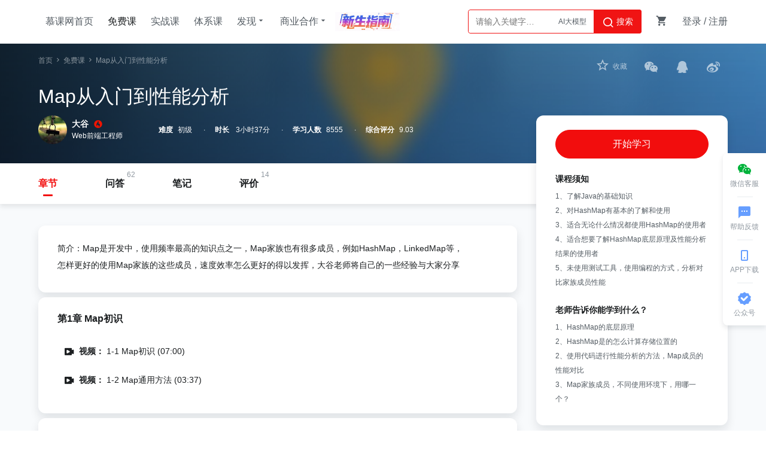

--- FILE ---
content_type: text/html; charset=UTF-8
request_url: https://www.imooc.com/learn/1242
body_size: 10377
content:

<!DOCTYPE html>
<html>
<head>
<meta charset="utf-8">
<title>
            Map从入门到性能分析-慕课网
    </title>
<meta http-equiv="X-UA-Compatible" content="IE=edge, chrome=1">
<meta name="renderer" content="webkit" />
<meta name="mobile-agent" content="format=wml"; url="https://m.imooc.com/learn/1242">
<link rel="alternate" media="only screen and (max-width: 640px)" href="https://m.imooc.com/learn/1242">
<meta name="mobile-agent" content="format=xhtml"; url="https://m.imooc.com/learn/1242">
<meta name="mobile-agent" content="format=html5"; url="https://m.imooc.com/learn/1242">
<meta property="qc:admins" content="77103107776157736375" />
<meta property="wb:webmaster" content="c4f857219bfae3cb" />
<meta http-equiv="Access-Control-Allow-Origin" content="*" />
<meta http-equiv="Cache-Control" content="no-transform " />
<meta http-equiv="Cache-Control" content="no-siteapp" />
<meta name="location" content="province=北京; city=北京">
<meta name="applicable-device"content="pc">
<link rel="dns-prefetch" href="//www.imooc.com" />
<link rel="dns-prefetch" href="//img.imooc.com" />
<link rel="dns-prefetch" href="//img1.sycdn.imooc.com" />
<link rel="apple-touch-icon" sizes="76x76" href="/static/img/common/touch-icon-ipad.png">
<link rel="apple-touch-icon" sizes="120x120" href="/static/img/common/touch-icon-iphone-retina.png">
<link rel="apple-touch-icon" sizes="152x152" href="/static/img/common/touch-icon-ipad-retina.png">

<meta name="Keywords" content="Map从入门到性能分析" />

<meta name="description" content="Map是开发中，使用频率最高的知识点之一，Map家族也有很多成员，例如HashMap，LinkedMap等， 怎样更好的使用Map家族的这些成员，速度效率怎么更好的得以发挥，大谷老师将自己的一些经验与大家分享" />







<link rel="stylesheet" href="/static/moco/v1.0/dist/css/moco.min.css?t=202512081000" type="text/css" />
<link rel="stylesheet" href="/static/lib/swiper/swiper-3.4.2.min.css?t=202512081000">
<link rel="stylesheet" href="//moco.imooc.com/captcha/style/captcha.min.css?t=202512081000">





<script type="text/javascript">
var OP_CONFIG={"module":"course","page":"learn","userout":0,"usercaution":""};
var isLogin = 0;
var is_choice = "";
var seajsTimestamp="v=202512081000";
var _msg_unread = 0; 
var _not_unread = 0; 
var _cart_num = 0;
var imc_img_url = "//img1.sycdn.imooc.com/";
var sz_img_url = "//img1.sycdn.imooc.com/szimg/";
var cl_img_url = "//img1.sycdn.imooc.com/climg/";
var imc_img_http_url = "https://img1.sycdn.imooc.com/";
var sz_img_http_url = "https://img1.sycdn.imooc.com/szimg/";
var cl_img_http_url = "https://img1.sycdn.imooc.com/climg/";
</script>
<script src="/static/lib/zhugeio/init.js?v=202512081000"></script>







<link href="//moco.imooc.com/captcha/style/captcha.min.css" rel="stylesheet">
<script src="/static/lib/zhugeio/init.js?v="></script>
<script>
/*学习页通用配置*/
var GC = {
  course: {
    id: 1242,
    name: 'Map从入门到性能分析',
    pic: '',
    video_url: ''
  },
  classmates: 20, // 你的同学一页显示数量
  first_skill_id: '220'
};
var COURSE_LEVEL = '初级';
var isMove = {
    open:'0',
    cid:'0',
    buy:'0'
}

</script>
<script>

var hasLearn;
    hasLearn = 0;

</script>






<script src="/static/lib/zhugeio/init.js?v="></script>
<link rel="stylesheet" href="//static.mukewang.com/static/css/??base.css?t=20210524,common/common-less.css?t=20210524,course/common-less.css,course/view-less.css,course/learn-less.css,u/dynamic/home-less.css,course/learn-less.css?v=20210526?v=202512081000" type="text/css" />
</head>

<body >


<!-- 窄条导航 -->
<div id="globalTopBanner"></div>

<div id="halfScreenBanner"></div>
<div id="new_header"  >
    <div class="page-container new-header clearfix" id="nav" >
        <ul class="nav-item">
            <li><a href="/" target="_self" class="imooc">慕课网首页</a></li>
            <li><a href="/course/list" class="active" target="_self">免费课</a></li>
            <li><a href="//coding.imooc.com" target="_self">实战课</a></li>
            <li><a href="//class.imooc.com" class="" target="_self">体系课</a></li>
           
            
            <li>
                <a>发现<i class="imv2-drop_down"></i></a>
                <div class="nav-box">
					<a href="//coding.imooc.com/evaluation/list" target="_self">评价<i class="icn-new"></i></a>
                    <a href="/wiki" target="_self">教程</a>
                    <a href="/read" target="_self">专栏</a>
                    <a href="/article" target="_self">手记</a>
                </div>
            </li>
            <li>
                <a>商业合作<i class="imv2-drop_down"></i></a>
                <div class="nav-box">
                    <a href="https://qiye.imooc.com/" target="_blank">企业服务</a>
                    <a href="/seek/masters" target="_self">讲师入驻</a>
                    <!-- <a href="//coding.imooc.com/improve" target="_self">提升课</a> -->
                </div>
            </li>
            <li>
                <a href="https://www.imooc.com/activity/swindex" class="banner-sw" target="_self"></a>
            </li>
        </ul>
        <div class="header-right">
            
			            <div class="search-box">

                <div class="input-search"  data-search="top-banner" id="common-input-search">
                    <div class="input-box">
                        <input type="text"  class="nav-search-input" data-suggest-trigger="suggest-trigger" placeholder="请输入关键字…" autocomplete="off">
						<div class="hotTags">

						</div>
                        <a href="javascript:void(0);" class="nav-searchBtn js-nav-searchBtn">
                            <i class="imv2-search2"></i> 搜索
                        </a>
                    </div>
                    <div class="nav-search-box js-search-wrap hide">
                        <div class="hot">
                            <h2>热搜</h2>
                            <div class="hot-box">
                            </div>
                        </div>
                        <div class="history hide">
                            <h2>最近搜索<a href="javascript:void(0);" data-clear-btn="clear-btn" class="history-clear js-clear-history">清空</a></h2>
                            <div class="history-box" data-suggest-result="suggest-result">
                            </div>
                        </div>
                    </div>
                    <div class="nav-correlate-box hide">
                        <div class="correlate">
                        </div>
                    </div>
                </div>
            </div>
			            
            <div class="shop-cart" id="shop-cart">
                <a href="//order.imooc.com/pay/cart" class="shop-cart-icon" target="_blank">
                    <span class="icon-shopping-cart js-endcart"></span><span class="shopping_icon js-cart-num" data-ordernum="0"  data-cartnum="0" style='display: none'>0</span>
                </a>
                <div class="my-cart" id="js-my-cart"></div>
            </div>
                        <div id="login-area">
                <ul class="header-unlogin clearfix newcomer-box">
                    <li class="header-signin">
                        <a href="//www.imooc.com/user/newlogin" id="js-signin-btn">登录</a> / <a href="//www.imooc.com/user/newsignup" id="js-signup-btn">注册</a>
                    </li>
                    <div class="newcomer-new js-newUser-unlogin">
                    新人专属<span class="js-newcomer-coupon"></span>元礼包<a href="https://www.imooc.com/act/newcomer" target="_blank"> | 查看</a><i class="js-newUser-close"></i>
                    </div>
                </ul>
            </div>
                    </div>
    </div>
</div>
<!-- 新人有礼入口 -->
<a class="newcomer hide index" href="//www.imooc.com/act/newcomer" target="_blank">
    <i class="js-close-newcomer imv2-close"></i>
</a>

<div class="bindHintBox js-bindHintBox hide">
    <div class="pr">
        为了账号安全，请及时绑定邮箱和手机<a href="/user/setbindsns" class="ml20 color-red" target="_blank">立即绑定</a>
        <button  class="closeBindHint js-closeBindHint" type="button"></button>
        <div class="arrow"> </div>
    </div>
</div>


<div id="main">

<div class="course-infos">
    <div class="w pr">
        <div class="path">  
            <a href="//www.imooc.com">首页</a>
                        <i class="icon-right2"></i>
            <a href="/course/list">免费课</a>
                        <i class="icon-right2"></i>
            <a class="last-mark" 
            href="
                                javascript:;
                "
                >Map从入门到性能分析</a>
                                    
                                    <span>
                        </span>
        </div>
        <div class="hd clearfix">
            <h2 class="l">Map从入门到性能分析</h2>
                    </div>

        <div class="statics clearfix">
                        <div class="teacher-info l">
            <a href="/u/3414982/courses?sort=publish" target="_blank" >
                <img data-userid="3414982" class="js-usercard-dialog" src="//img1.sycdn.imooc.com/5333a2590001069f02000200-80-80.jpg" width="80" height="80">
            </a>
            <span class="tit">
                <a href="/u/3414982/courses?sort=publish" target="_blank">大谷</a><i class="icon-imooc"></i>
            </span>
            <span class="job">Web前端工程师</span>
                        <div class="teacher-course">
                <div class="teacher-course-arrow"><span></span></div>
                <div class="teacher-course-title">
                    <a href="/u/3414982/courses?sort=publish" target="_blank" class="r">查看讲师更多课程 <i class="imv2-arrow2_r"></i></a>
                    大谷讲师的其他课程
                </div>
                <div class="teacher-course-list recom-course-list-box">
                    <ul class="recom-course-list clearfix teacher-course-big">
                                                <li class="clearfix">
                                                        <a href="//www.imooc.com/learn/1285" class="clearfix" target="_blank">
                                <div class="l course-img" style="background-image: url(//img1.sycdn.imooc.com//5f858853093fcb8906000338-240-135.jpg);"></div>
                                                        
                            <div class="l content-box">
                                <p class="smalle-title">六个案例学会响应式布局</p>
                                <div class="clearfix learn-detail">入门<span>·</span><i class="imv2-set-sns"></i>17363</div>
                                <div class="teacher-course-price">免费课程
                                </div>
                            </div>
                            </a>
                        </li>
                                               <li class="clearfix">
                                                        <a href="//www.imooc.com/course/introduction/id/1222" class="clearfix" target="_blank">
                                <div class="l course-img" style="background-image: url(//img1.sycdn.imooc.com/5e623d8409ec6a7d06000338-360-202.jpg);"></div>
                                                        
                            <div class="l content-box">
                                <p class="smalle-title">4小时快速体验ES6-10的强大</p>
                                <div class="clearfix learn-detail">慕课微课<span>·</span>入门<span>·</span><i class="imv2-set-sns"></i>2292</div>
                                <div class="teacher-course-price">                                    <div class='clearfix'>
                                        
                                                                                                                                    ￥36.00
                                            
                                            
                                                                            </div>
       
                                
                                </div>
                            </div>
                            </a>
                        </li>
                                               <li class="clearfix">
                                                        <a href="//www.imooc.com/learn/1173" class="clearfix" target="_blank">
                                <div class="l course-img" style="background-image: url(//img1.sycdn.imooc.com//5d650d3608853f3b06000338-240-135.jpg);"></div>
                                                        
                            <div class="l content-box">
                                <p class="smalle-title">vue-cli全集</p>
                                <div class="clearfix learn-detail">入门<span>·</span><i class="imv2-set-sns"></i>44762</div>
                                <div class="teacher-course-price">免费课程
                                </div>
                            </div>
                            </a>
                        </li>
                                               <li class="clearfix">
                                                        <a href="//www.imooc.com/learn/1132" class="clearfix" target="_blank">
                                <div class="l course-img" style="background-image: url(//img1.sycdn.imooc.com//5cfdd215089d136306000338-240-135.jpg);"></div>
                                                        
                            <div class="l content-box">
                                <p class="smalle-title">解密IconFont字体图标</p>
                                <div class="clearfix learn-detail">初级<span>·</span><i class="imv2-set-sns"></i>6415</div>
                                <div class="teacher-course-price">免费课程
                                </div>
                            </div>
                            </a>
                        </li>
                                           </ul>
                </div>
            </div>
                    </div>
                
            <div class="static-item l">
                <span class="meta">难度</span><span class="meta-value">初级</span>
            </div>
            <div class="static-item l">
                <span class="meta">时长</span><span class="meta-value"> 3小时37分</span>
            </div>
            <div class="static-item l">
                <span class="meta">学习人数</span><span class="meta-value js-learn-num"></span>
            </div>
            
                        <div class="static-item l score-btn">
                <span class="meta">综合评分</span><span class="meta-value">9.03</span>
                
                                
                <div class="score-wrap triangle">
                    <div class="score-box">
                        <a href="/coursescore/1242" class="person-num">
                            <span class="person-num l">14人评价</span>
                        </a>
                                                    <a href="/coursescore/1242?page=1" class="evaluation-btn r">查看评价</a>
                                                <div class="score-detail-box">
                            <div class="score-static-item">
                                <span class="meta-value">9.4</span>
                                <span class="meta">内容实用</span>
                            </div>
                            <div class="score-static-item">
                                <span class="meta-value">8.3</span>
                                <span class="meta">简洁易懂</span>
                            </div>
                            <div class="score-static-item">
                                <span class="meta-value">9.4</span>
                                <span class="meta">逻辑清晰</span>
                            </div>
                        </div>
                        <div class="icon-drop_down"></div>
                    </div>

                </div>
                
            </div>
                    </div>
        <div class="extra">

            <!-- credit -->
            
            <!-- share -->
            <div class="share-action r bdsharebuttonbox">
            <!--收藏-->
                <div class="share js-follow-action"><i class="follow-action"></i><span>收藏</span></div>
                <a href="javascript:;" class="share wx js-share icon-share-weichat" data-cmd="weixin"></a>
                <a href="javascript:;" class="share qq js-share icon-share-qq" data-cmd="qzone"></a>
                <a href="javascript:;" class="share sina js-share icon-share-weibo" data-cmd="tsina"></a>
            </div>
        </div>
    </div>
    <div class="info-bg" id="js-info-bg">
        <div class="cover-img-wrap">
        <img data-src="//img1.sycdn.imooc.com/5ed9bca700011d0d06000338.jpg" alt="" style="display: none" id="js-cover-img">
        </div>
        <div class="cover-mask"></div>
    </div>
</div>
<div class="course-info-menu ">
	<div class="w">
		<ul class="course-menu">
						<li><a class="moco-change-big-btn active" id="learnOn"  href="/learn/1242">章节</a></li>
			
			<li><span>62</span><a id="qaOn" class="moco-change-big-btn " href="/qa/1242/t/0">问答</a></li>
			<li><a id="noteOn" class="moco-change-big-btn " href="/note/1242?sort=hot&page=1">笔记</a></li>
						<li><span>14</span><a id="commentOn" class="moco-change-big-btn " href="/coursescore/1242">评价</a></li>
						<li><a style="display:none;" id="wikiOn" class="moco-change-big-btn " href="/coursewiki/1242">WIKI</a></li>
		</ul>
	</div>


	
</div><!-- 课程面板 -->

<div class="course-info-main clearfix w">

    <div class="content-wrap clearfix">
        <div class="content">
                        <!-- 课程简介 -->
            <div class="course-description course-wrap">简介：Map是开发中，使用频率最高的知识点之一，Map家族也有很多成员，例如HashMap，LinkedMap等，
 怎样更好的使用Map家族的这些成员，速度效率怎么更好的得以发挥，大谷老师将自己的一些经验与大家分享</div>
            <!-- 课程简介 end -->
    
            <!-- 课程章节 -->
            <div class="course-chapters">
                                        <div class="chapter course-wrap ">
                    <!-- 章节标题 -->
                    <h3>
                        第1章 Map初识
                    </h3>
                    <div class="chapter-description">
                        
                    </div>
                    <!-- 章节标题 end -->
                    <!-- 章节小节 -->
                                        <ul class="video">
                                                <li data-media-id="21569">
                                                            
                                                                <a href='/video/21569' class="J-media-item">
                                                                    <i class="imv2-shipin3 type"></i>
                                    <em class="type-text">视频：</em>
                                    1-1 Map初识 
                                                                            (07:00)
                                                                        
                                                                        <button class="r moco-btn moco-btn-red preview-btn">开始学习</button>
                                                                        
                                </a>
                                                    </li>
                                                <li data-media-id="21570">
                                                            
                                                                <a href='/video/21570' class="J-media-item">
                                                                    <i class="imv2-shipin3 type"></i>
                                    <em class="type-text">视频：</em>
                                    1-2 Map通用方法 
                                                                            (03:37)
                                                                        
                                                                        <button class="r moco-btn moco-btn-red preview-btn">开始学习</button>
                                                                        
                                </a>
                                                    </li>
                                            </ul>
                                        <!-- 章节小节 end -->
                </div>
                            <div class="chapter course-wrap ">
                    <!-- 章节标题 -->
                    <h3>
                        第2章 HashMap的使用
                    </h3>
                    <div class="chapter-description">
                        
                    </div>
                    <!-- 章节标题 end -->
                    <!-- 章节小节 -->
                                        <ul class="video">
                                                <li data-media-id="21571">
                                                            
                                                                <a href='/video/21571' class="J-media-item">
                                                                    <i class="imv2-shipin3 type"></i>
                                    <em class="type-text">视频：</em>
                                    2-1 HashMap基本用法 
                                                                            (08:42)
                                                                        
                                                                        <button class="r moco-btn moco-btn-red preview-btn">开始学习</button>
                                                                        
                                </a>
                                                    </li>
                                                <li data-media-id="21572">
                                                            
                                                                <a href='/video/21572' class="J-media-item">
                                                                    <i class="imv2-shipin3 type"></i>
                                    <em class="type-text">视频：</em>
                                    2-2 HashMap的Entry结构- 
                                                                            (05:29)
                                                                        
                                                                        <button class="r moco-btn moco-btn-red preview-btn">开始学习</button>
                                                                        
                                </a>
                                                    </li>
                                                <li data-media-id="21573">
                                                            
                                                                <a href='/video/21573' class="J-media-item">
                                                                    <i class="imv2-shipin3 type"></i>
                                    <em class="type-text">视频：</em>
                                    2-3 HashMap例题1 
                                                                            (06:10)
                                                                        
                                                                        <button class="r moco-btn moco-btn-red preview-btn">开始学习</button>
                                                                        
                                </a>
                                                    </li>
                                                <li data-media-id="21574">
                                                            
                                                                <a href='/video/21574' class="J-media-item">
                                                                    <i class="imv2-shipin3 type"></i>
                                    <em class="type-text">视频：</em>
                                    2-4 HashMap遍历-keySet 
                                                                            (06:09)
                                                                        
                                                                        <button class="r moco-btn moco-btn-red preview-btn">开始学习</button>
                                                                        
                                </a>
                                                    </li>
                                                <li data-media-id="21575">
                                                            
                                                                <a href='/video/21575' class="J-media-item">
                                                                    <i class="imv2-shipin3 type"></i>
                                    <em class="type-text">视频：</em>
                                    2-5 HashMap遍历-values 
                                                                            (02:57)
                                                                        
                                                                        <button class="r moco-btn moco-btn-red preview-btn">开始学习</button>
                                                                        
                                </a>
                                                    </li>
                                                <li data-media-id="21576">
                                                            
                                                                <a href='/video/21576' class="J-media-item">
                                                                    <i class="imv2-shipin3 type"></i>
                                    <em class="type-text">视频：</em>
                                    2-6 HashMap遍历-entrySet 
                                                                            (04:34)
                                                                        
                                                                        <button class="r moco-btn moco-btn-red preview-btn">开始学习</button>
                                                                        
                                </a>
                                                    </li>
                                                <li data-media-id="21577">
                                                            
                                                                <a href='/video/21577' class="J-media-item">
                                                                    <i class="imv2-shipin3 type"></i>
                                    <em class="type-text">视频：</em>
                                    2-7 HashMap遍历-Iterator 
                                                                            (04:44)
                                                                        
                                                                        <button class="r moco-btn moco-btn-red preview-btn">开始学习</button>
                                                                        
                                </a>
                                                    </li>
                                                <li data-media-id="21578">
                                                            
                                                                <a href='/video/21578' class="J-media-item">
                                                                    <i class="imv2-shipin3 type"></i>
                                    <em class="type-text">视频：</em>
                                    2-8 HashMap遍历-性能分析1 
                                                                            (08:00)
                                                                        
                                                                        <button class="r moco-btn moco-btn-red preview-btn">开始学习</button>
                                                                        
                                </a>
                                                    </li>
                                                <li data-media-id="21579">
                                                            
                                                                <a href='/video/21579' class="J-media-item">
                                                                    <i class="imv2-shipin3 type"></i>
                                    <em class="type-text">视频：</em>
                                    2-9 HashMap遍历-性能分析2 
                                                                            (06:17)
                                                                        
                                                                        <button class="r moco-btn moco-btn-red preview-btn">开始学习</button>
                                                                        
                                </a>
                                                    </li>
                                                <li data-media-id="21580">
                                                            
                                                                <a href='/video/21580' class="J-media-item">
                                                                    <i class="imv2-shipin3 type"></i>
                                    <em class="type-text">视频：</em>
                                    2-10 HashMap遍历-性能分析3 
                                                                            (03:56)
                                                                        
                                                                        <button class="r moco-btn moco-btn-red preview-btn">开始学习</button>
                                                                        
                                </a>
                                                    </li>
                                            </ul>
                                        <!-- 章节小节 end -->
                </div>
                            <div class="chapter course-wrap ">
                    <!-- 章节标题 -->
                    <h3>
                        第3章 HashMap的原理
                    </h3>
                    <div class="chapter-description">
                        
                    </div>
                    <!-- 章节标题 end -->
                    <!-- 章节小节 -->
                                        <ul class="video">
                                                <li data-media-id="21581">
                                                            
                                                                <a href='/video/21581' class="J-media-item">
                                                                    <i class="imv2-shipin3 type"></i>
                                    <em class="type-text">视频：</em>
                                    3-1 HashMap例题2 
                                                                            (15:58)
                                                                        
                                                                        <button class="r moco-btn moco-btn-red preview-btn">开始学习</button>
                                                                        
                                </a>
                                                    </li>
                                                <li data-media-id="21582">
                                                            
                                                                <a href='/video/21582' class="J-media-item">
                                                                    <i class="imv2-shipin3 type"></i>
                                    <em class="type-text">视频：</em>
                                    3-2 HashMap底层原理1 
                                                                            (08:50)
                                                                        
                                                                        <button class="r moco-btn moco-btn-red preview-btn">开始学习</button>
                                                                        
                                </a>
                                                    </li>
                                                <li data-media-id="21583">
                                                            
                                                                <a href='/video/21583' class="J-media-item">
                                                                    <i class="imv2-shipin3 type"></i>
                                    <em class="type-text">视频：</em>
                                    3-3 HashMap底层原理2 
                                                                            (06:14)
                                                                        
                                                                        <button class="r moco-btn moco-btn-red preview-btn">开始学习</button>
                                                                        
                                </a>
                                                    </li>
                                                <li data-media-id="21584">
                                                            
                                                                <a href='/video/21584' class="J-media-item">
                                                                    <i class="imv2-shipin3 type"></i>
                                    <em class="type-text">视频：</em>
                                    3-4 HashMap构造方法优化1 
                                                                            (13:56)
                                                                        
                                                                        <button class="r moco-btn moco-btn-red preview-btn">开始学习</button>
                                                                        
                                </a>
                                                    </li>
                                                <li data-media-id="21585">
                                                            
                                                                <a href='/video/21585' class="J-media-item">
                                                                    <i class="imv2-shipin3 type"></i>
                                    <em class="type-text">视频：</em>
                                    3-5 HashMap构造方法优化2 
                                                                            (12:02)
                                                                        
                                                                        <button class="r moco-btn moco-btn-red preview-btn">开始学习</button>
                                                                        
                                </a>
                                                    </li>
                                                <li data-media-id="21586">
                                                            
                                                                <a href='/video/21586' class="J-media-item">
                                                                    <i class="imv2-shipin3 type"></i>
                                    <em class="type-text">视频：</em>
                                    3-6 HashMap常用方法1 
                                                                            (20:50)
                                                                        
                                                                        <button class="r moco-btn moco-btn-red preview-btn">开始学习</button>
                                                                        
                                </a>
                                                    </li>
                                                <li data-media-id="21587">
                                                            
                                                                <a href='/video/21587' class="J-media-item">
                                                                    <i class="imv2-shipin3 type"></i>
                                    <em class="type-text">视频：</em>
                                    3-7 HashMap常用方法2 
                                                                            (07:21)
                                                                        
                                                                        <button class="r moco-btn moco-btn-red preview-btn">开始学习</button>
                                                                        
                                </a>
                                                    </li>
                                            </ul>
                                        <!-- 章节小节 end -->
                </div>
                            <div class="chapter course-wrap ">
                    <!-- 章节标题 -->
                    <h3>
                        第4章 LinkedHashMap
                    </h3>
                    <div class="chapter-description">
                        
                    </div>
                    <!-- 章节标题 end -->
                    <!-- 章节小节 -->
                                        <ul class="video">
                                                <li data-media-id="21588">
                                                            
                                                                <a href='/video/21588' class="J-media-item">
                                                                    <i class="imv2-shipin3 type"></i>
                                    <em class="type-text">视频：</em>
                                    4-1 LinkedHashMap性能耗时对比1 
                                                                            (12:48)
                                                                        
                                                                        <button class="r moco-btn moco-btn-red preview-btn">开始学习</button>
                                                                        
                                </a>
                                                    </li>
                                                <li data-media-id="21589">
                                                            
                                                                <a href='/video/21589' class="J-media-item">
                                                                    <i class="imv2-shipin3 type"></i>
                                    <em class="type-text">视频：</em>
                                    4-2 LinkedHashMap性能耗时对比2 
                                                                            (05:49)
                                                                        
                                                                        <button class="r moco-btn moco-btn-red preview-btn">开始学习</button>
                                                                        
                                </a>
                                                    </li>
                                                <li data-media-id="21590">
                                                            
                                                                <a href='/video/21590' class="J-media-item">
                                                                    <i class="imv2-shipin3 type"></i>
                                    <em class="type-text">视频：</em>
                                    4-3 LinkedHashMap模拟LRU缓存 
                                                                            (17:28)
                                                                        
                                                                        <button class="r moco-btn moco-btn-red preview-btn">开始学习</button>
                                                                        
                                </a>
                                                    </li>
                                            </ul>
                                        <!-- 章节小节 end -->
                </div>
                            <div class="chapter course-wrap ">
                    <!-- 章节标题 -->
                    <h3>
                        第5章 TreeMap
                    </h3>
                    <div class="chapter-description">
                        
                    </div>
                    <!-- 章节标题 end -->
                    <!-- 章节小节 -->
                                        <ul class="video">
                                                <li data-media-id="21591">
                                                            
                                                                <a href='/video/21591' class="J-media-item">
                                                                    <i class="imv2-shipin3 type"></i>
                                    <em class="type-text">视频：</em>
                                    5-1 TreeMap实现升序或降序 
                                                                            (07:51)
                                                                        
                                                                        <button class="r moco-btn moco-btn-red preview-btn">开始学习</button>
                                                                        
                                </a>
                                                    </li>
                                                <li data-media-id="21592">
                                                            
                                                                <a href='/video/21592' class="J-media-item">
                                                                    <i class="imv2-shipin3 type"></i>
                                    <em class="type-text">视频：</em>
                                    5-2 TreeMap等进行性能对比1 
                                                                            (09:47)
                                                                        
                                                                        <button class="r moco-btn moco-btn-red preview-btn">开始学习</button>
                                                                        
                                </a>
                                                    </li>
                                                <li data-media-id="21593">
                                                            
                                                                <a href='/video/21593' class="J-media-item">
                                                                    <i class="imv2-shipin3 type"></i>
                                    <em class="type-text">视频：</em>
                                    5-3 TreeMap等进行性能对比2 
                                                                            (04:40)
                                                                        
                                                                        <button class="r moco-btn moco-btn-red preview-btn">开始学习</button>
                                                                        
                                </a>
                                                    </li>
                                            </ul>
                                        <!-- 章节小节 end -->
                </div>
                            <div class="chapter course-wrap ">
                    <!-- 章节标题 -->
                    <h3>
                        第6章 课程总结
                    </h3>
                    <div class="chapter-description">
                        
                    </div>
                    <!-- 章节标题 end -->
                    <!-- 章节小节 -->
                                        <ul class="video">
                                                <li data-media-id="21594">
                                                            
                                                                <a href='/video/21594' class="J-media-item">
                                                                    <i class="imv2-shipin3 type"></i>
                                    <em class="type-text">视频：</em>
                                    6-1 课程总结 
                                                                            (05:32)
                                                                        
                                                                        <button class="r moco-btn moco-btn-red preview-btn">开始学习</button>
                                                                        
                                </a>
                                                    </li>
                                            </ul>
                                        <!-- 章节小节 end -->
                </div>
                                    </div>
            <!-- 课程章节 end -->
                        <!-- 免费课引导大课 end -->
        </div><!--content end-->
        <div class="aside r">
            <script>
        // var first_skill_id="220"
    </script>
    <div class="course-wrap course-aside-info js-usercard-box">
        <div class="learn-btn">

        
        

        
            
                            
                                                    <a href="/video/21569" class="moco-btn moco-btn-red moco-btn-lg J-learn-course">开始学习</a>
                                                    </div>
        

                <div class="course-info-tip">
                        <dl class="first">
                <dt>课程须知</dt>
                <dd class="autowrap">1、了解Java的基础知识
2、对HashMap有基本的了解和使用
3、适合无论什么情况都使用HashMap的使用者
4、适合想要了解HashMap底层原理及性能分析结果的使用者
5、未使用测试工具，使用编程的方式，分析对比家族成员性能</dd>
            </dl>
                                    <dl>
                <dt>老师告诉你能学到什么？</dt>
                <dd class="autowrap">1、HashMap的底层原理
2、HashMap是的怎么计算存储位置的
2、使用代码进行性能分析的方法，Map成员的性能对比
3、Map家族成员，不同使用环境下，用哪一个？</dd>
            </dl>
                    </div>
        
        
                
    </div>
    
    <div id="coursechapterlistRight"  class="js-zhuge-adv" data-type="coursechapterlistRight"></div>

    <div id="groupPop">
        <div class="groupPop-wrap">
            <div class="qrcode_group">
                <div class="loading"></div>
            </div>
            <p class='groupPop-tip'>微信扫码，参与3人拼团</p>
        </div>
    </div>
    <div class="js-commend-box">
</div>
<div class="js-tag-box">
</div>
<div class="js-path-box">
</div>
<div class="js-related-box">
</div>

        </div>
    </div>
    <div class="clear"></div>

</div>
<!-- 视频介绍 -->
<div id="js-video-wrap" class="video pop-video" style="display:none">
    <div class="video_box" id="js-video"></div>
    <a href="javascript:;" class="pop-close icon-close"></a>
</div>

<script>
var courseInfo = {
    'Category': '免费课',
    'Name': 'Map从入门到性能分析',
    'CID': '1242',
    'status': '3',
    'Direction': '后端开发',
    'Price': 0,
    'Students': parseFloat('8555'),
    'Score': parseFloat('90.3'),
    'Teacher': '大谷'
};
window.onload = function() {
    zhuge.track('ContentPage', courseInfo)
}
</script>

</div>

<div id="footer" data="course,learn">
    <div class="waper">
        <div class="footerwaper clearfix">
            <div class="followus r">
                <a class="followus-favorites" href="javascript:;" title="收藏">
                    <span class="imv2-star1"></span>
                    <div class="favorites-tips">
                        <span class="imv2-star-revert"></span>
                        使用<b> Ctrl+D </b>可将网站添加到书签
                    </div>
                </a>
                <a class="followus-weixin" href="javascript:;" title="微信">
                    <span class="imv2-weixin11"></span>
                    <div class="flw-weixin-box"></div>
                </a>
                <a class="followus-weibo" href="http://weibo.com/u/3306361973"  target="_blank" title="新浪微博">
                    <span class="imv2-weibo11"></span>
                </a>
                <a class="followus-qzone" href="http://user.qzone.qq.com/1059809142/" target="_blank" title="QQ空间">
                    <span class="imv2-qq11"></span>
                </a>
            </div>
            <div class="footer_intro l">
                <div class="footer_link">
                    <ul>
                        <li><a href="//qiye.imooc.com" target="_blank">企业服务</a></li>
                        <li><a href="/index/sitemap.html" target="_blank">网站地图</a></li>
                        <li><a href="//www.imooc.com/" target="_blank">网站首页</a></li>
                        <li><a href="/about/us" target="_blank">关于我们</a></li>
                        <li> <a href="/about/contact" target="_blank">联系我们</a></li>
                        <li> <a href="" target="_blank">讲师招募</a></li>
                        <li> <a href="/help" target="_blank">帮助中心</a></li>
                        <li> <a href="/user/feedback" target="_blank">意见反馈</a></li>
                        <!--<li><a href="http://daxue.imooc.com/" target="_blank">慕课大学</a></li>-->
                        <li><a href="https://git.imooc.com" target="_blank">代码托管</a></li>
                        <!-- <li> <a href="/about/friendly" target="_blank">友情链接</a></li> -->
                       <!--  <li><a href="/corp/index" target="_blank">合作专区</a></li>
                        <li><a href="/about/us" target="_blank">关于我们</a></li> -->
                    </ul>
                </div>
                <p>Copyright © 2025 imooc.com All Rights Reserved | <a rel="nofollow" href="https://beian.miit.gov.cn/" style="color: #93999F;" target="_blank">京ICP备12003892号-11</a> <a rel="nofollow" href="http://www.beian.gov.cn/portal/registerSystemInfo?recordcode=11010802030151" style="color: #93999F;margin:0 5px;" target="_blank"><i class="beian"></i>京公网安备11010802030151号</a></p>
            </div>
        </div>
    </div>
</div>
<div id="J_GotoTop" class="elevator">
    <a href="javascript:void(0)" class="elevator-weixin" >
        <i class="icon-share-weichat"></i>
        <span class="">微信客服</span>
        <div class="elevator-weixin-box">
            <p class="wx-title">购课补贴<br>联系客服咨询优惠详情</p>
            <div class="wx-code"></div>
        </div>
    </a>
    <a href="/help" class="elevator-faq" target="_blank">
        <i class="imv2-textsms"></i>
        <span>帮助反馈</span>
    </a>
    
    <a href="//www.imooc.com/mobile/app" target="_blank" class="elevator-app" >
        <i class="icon-appdownload"></i>
        <span>APP下载</span>
        <div class="elevator-app-box">
            <p class="app-title">慕课网APP<br>您的移动学习伙伴</p>
            <div class="app-code"></div>
        </div>
    </a>

    <a href="javascript:void(0)" class="elevator-gzh" >
        <i class="imv2-wancheng3"></i>
        <span>公众号</span>
        <div class="elevator-gzh-box">
            <p class="gzh-title">扫描二维码<br>关注慕课网微信公众号</p>
            <div class="gzh-code"></div>
        </div>
    </a>
    
    <!-- <a href="//www.imooc.com/act/invite" class="elevator-dist" target="_blank">
        <i class=""></i>
        <span class="">邀请有奖</span>
    </a> -->
    
    <a href="javascript:void(0)" class="elevator-top no-goto" style="display:none" id="backTop">
        <i class="icon-up2"></i>
        <span class="">返回顶部</span>
    </a>
</div>


<div id="globalRightFloat"></div>






<!--script-->
<script type="text/javascript" src="/static/lib/util/error.js"></script>
<script src="/passport/static/scripts/ssologin.js?v=2.0"></script>
<script type="text/javascript" src="/static/sea-modules/seajs/seajs/2.1.1/sea.js"></script>
<script type="text/javascript" src="/static/sea_config.js?v="></script>
<script type="text/javascript">seajs.use("/static/page/"+OP_CONFIG.module+"/"+OP_CONFIG.page)</script>

<script type="text/javascript" src="/static/page/common/dist-zhuge.js"></script>

<script type="text/javascript">seajs.use("/static/page/common/advertiseCheck.js");</script>

<script src="//moco.imooc.com/captcha/script/captcha.min.js?v="></script>
<script>
    //动态加载advertisementReportjs

    var checkJQ = function(){
        // console.log(typeof jQuery)
       if(typeof jQuery != 'undefined') {
           clearInterval(timer);
           var scr = document.createElement('script');
           scr.type="text/javascript";
           scr.src="/static/page/common/advertisementReport.js";
           document.body.appendChild(scr);

       }
    }
    var timer = setInterval(checkJQ,1000);

</script>

 
<script src="//moco.imooc.com/captcha/script/captcha.min.js?v=1.0"></script>
<script type="text/javascript">
  (function(){
    var imgPic = GC.course.pic || 'https://www.imooc.com/static/img/index/logo_new.png',
        text = '我正在参加@慕课网  的一门课程【' + GC.course.name + '】，很不错哦！快来一起学习吧！', //节名称
        url = 'https://www.imooc.com' + window.location.pathname;

    window._bd_share_config = {
        "common": {
            "bdUrl": url,
            "bdSnsKey": {
              'tsina':'2254855082'
            },
            "bdText": text,
            "bdMini": "2",
            "bdMiniList": false,
            "bdPic": imgPic,
            "bdStyle": "0",
            "bdSize": "16"
        },
        "share": {}
    };
    setTimeout(function(){
            with(document) 0[(getElementsByTagName('head')[0] || body).appendChild(createElement('script')).src = '/static/lib/baiduShare/api/js/share.js?v=89860593.js?cdnversion=' + ~(-new Date() / 36e5)];
        },1000)

  })();
</script>
<div class="mask"></div>
<!-- 微课迁移弹框-->
<div class="isMovepop" id="js-Move-pop">
    <div class="mask-bg"></div>
    <div class="move-pop">
        <div class="title">友情提示：</div>
        <div class="content">
            <p>您好，此课程属于迁移课程，您已购买该课程，无需重复购买，感谢您对慕课网的支持！</p>
        </div>
        <div class="bottom">
            <a href="//coding.imooc.com/class/0.html" class="hasbuybtn">查看已购买的课程</a>
        </div>
    </div>
</div>




<div style="display: none">
<script type="text/javascript">
var _hmt = _hmt || [];
(function() {
  var hm = document.createElement("script");
  hm.src = "https://hm.baidu.com/hm.js?f0cfcccd7b1393990c78efdeebff3968";
  var s = document.getElementsByTagName("script")[0];
  s.parentNode.insertBefore(hm, s);
})();
(function (d) {
window.bd_cpro_rtid="rHT4P1c";
var s = d.createElement("script");s.type = "text/javascript";s.async = true;s.src = location.protocol + "//cpro.baidu.com/cpro/ui/rt.js";
var s0 = d.getElementsByTagName("script")[0];s0.parentNode.insertBefore(s, s0);
})(document);
</script>
<script>
(function(){
    var bp = document.createElement('script');
    var curProtocol = window.location.protocol.split(':')[0];
    if (curProtocol === 'https') {
        bp.src = 'https://zz.bdstatic.com/linksubmit/push.js';
    }else {
        bp.src = 'http://push.zhanzhang.baidu.com/push.js';
    }
    var s = document.getElementsByTagName("script")[0];
    s.parentNode.insertBefore(bp, s);
})();
</script>
</div>
</body>
</html>


--- FILE ---
content_type: text/html;charset=utf-8
request_url: https://order.imooc.com/pay/cartorder?jsonpcallback=jQuery22405997501774134102_1765362960039&_=1765362960040
body_size: 134
content:
jQuery22405997501774134102_1765362960039({"result":0,"data":{"order":0,"cart":0},"msg":"\u6210\u529f"})

--- FILE ---
content_type: text/html; charset=UTF-8
request_url: https://www.imooc.com/common/adver-getadver?skill_ids=220&marking=course_chapterlist_right
body_size: -99
content:
{"result":0,"data":{"globalTopBanner":[],"course_chapterlist_right":[],"now_time":1765362960},"msg":"\u6210\u529f"}

--- FILE ---
content_type: text/html; charset=UTF-8
request_url: https://www.imooc.com/course/ajaxcoursenewrecom?cid=1242
body_size: 838
content:
{"result":0,"data":[{"course_type":"\u5b9e\u6218","description":"\u8bfe\u7a0b\u4e13\u4e3a\uff1a\u77ed\u65f6\u95f4\u5185\u5e94\u5bf9\u9762\u8bd5\u3001\u5347\u804c\u6d4b\u8bc4\u7b49\u8270\u5de8\u4efb\u52a1\u6253\u9020","easy_type":"\u521d\u7ea7","id":"71","name":"\u7b97\u6cd5\u4e0e\u6570\u636e\u7ed3\u6784\uff08C++\u7248\uff09 \u9762\u8bd5\/\u8bc4\u7ea7\u7684\u7b97\u6cd5\u590d\u4e60\u6280\u80fd\u5305","numbers":"11231","pic":"\/\/img1.sycdn.imooc.com\/szimg\/59eeb022000162bc05400300-360-202.jpg","show_price_info":{"ios_price":"169.00","discount_time":0,"discount_name":"7\u6708\u7279\u60e0","is_show_price":1,"price":"166.00","is_show_discount_price":0,"discount_type":0,"discount_price":""},"type":2},{"course_type":"\u5b9e\u6218","description":"\u5386\u65f64\u5e74\uff0c\u5b66\u545820000+\uff0c\u7f14\u9020\u9ad8\u53e3\u7891\u7684\u7cbe\u54c1\u8bfe\u7a0b","easy_type":"\u521d\u7ea7","id":"75","name":"\u5fae\u4fe1\u5c0f\u7a0b\u5e8f\u5165\u95e8\u4e0e\u5b9e\u6218","numbers":"24025","pic":"\/\/img1.sycdn.imooc.com\/szimg\/5f3c866608d7a4e706000338-360-202.jpg","show_price_info":{"ios_price":"153.00","discount_time":0,"discount_name":"7\u6708\u7279\u60e0","is_show_price":1,"price":"149.00","is_show_discount_price":0,"discount_type":0,"discount_price":""},"type":2},{"course_type":"\u5b9e\u6218","description":"\u524d\u540e\u7aef\u5206\u79bb\uff0c\u6570\u636e\u5e93\u63a5\u53e3\u8bbe\u8ba1\uff0c\u67b6\u6784\u8bbe\u8ba1\uff0c\u529f\u80fd\u5f00\u53d1\uff0c\u4e0a\u7ebf\u8fd0\u7ef4","easy_type":"\u521d\u7ea7","id":"96","name":"\u4ece0\u5f00\u59cb \u72ec\u7acb\u5b8c\u6210\u4f01\u4e1a\u7ea7Java\u7535\u5546\u7f51\u7ad9\u670d\u52a1\u7aef\u5f00\u53d1","numbers":"9501","pic":"\/\/img1.sycdn.imooc.com\/szimg\/58f57d200001461105400300-360-202.jpg","show_price_info":{"ios_price":"348.00","discount_time":0,"discount_name":"7\u6708\u7279\u60e0","is_show_price":1,"price":"348.00","is_show_discount_price":0,"discount_type":0,"discount_price":""},"type":2},{"course_type":"\u5b9e\u6218","description":"\u4ece0\u52301\u5f00\u53d1\u4e2d\u5c0f\u578b\u4f01\u4e1a\u7ea7Java\u5e94\u7528\uff0c\u5e76\u5b66\u4f1a\u8fed\u4ee3\u91cd\u6784\u6280\u5de7","easy_type":"\u4e2d\u7ea7","id":"117","name":"Spring Boot\u53cc\u7248\u672c(1.5\/2.1) \u6253\u9020\u4f01\u4e1a\u7ea7\u5fae\u4fe1\u70b9\u9910\u7cfb\u7edf","numbers":"6418","pic":"\/\/img1.sycdn.imooc.com\/szimg\/5c60ed0008c8ddcc06000338-360-202.jpg","show_price_info":{"ios_price":"348.00","discount_time":0,"discount_name":"","is_show_price":1,"price":"348.00","is_show_discount_price":0,"discount_type":0,"discount_price":""},"type":2},{"course_type":"\u5b9e\u6218","description":"\u62db\u8058\u5b63\u5373\u5c06\u5230\u6765\uff0c\u8ba9\u767e\u5ea6\u8d44\u6df1\u9762\u8bd5\u5b98\u6765\u4e3a\u4f60\u7684\u9ad8\u85aaOffer\u4fdd\u9a7e\u62a4\u822a","easy_type":"\u4e2d\u7ea7","id":"303","name":"\u5251\u6307Java\u9762\u8bd5-Offer\u76f4\u901a\u8f66 \u767e\u5ea6\u8d44\u6df1\u9762\u8bd5\u5b98\u6388\u8bfe","numbers":"8459","pic":"\/\/img1.sycdn.imooc.com\/szimg\/5c18d2d8000141c506000338-360-202.jpg","show_price_info":{"ios_price":"299.00","discount_time":0,"discount_name":"\u56fd\u5e86\u7279\u60e0","is_show_price":1,"price":"299.00","is_show_discount_price":0,"discount_type":0,"discount_price":""},"type":2}],"msg":"\u6210\u529f"}

--- FILE ---
content_type: text/html; charset=UTF-8
request_url: https://www.imooc.com/course/ajaxcourserelate?cid=1242
body_size: 1110
content:
{"result":0,"data":[{"id":"85","name":"\u79fb\u52a8\u7aef\u67b6\u6784\u5e08","pic":"\/\/img1.sycdn.imooc.com\/climg\/5ec5ddf209cd2c8606000338-280-160.jpg","show_price_info":{"ios_price":"0.00","discount_name":"\u7279\u60e0\u4ef7","is_show_price":1,"price":"5388.00","is_show_discount_price":1,"discount_type":"1","discount_price":"1999.00"},"coursecount":"31","step":"6","numbers":"582","description":"\u4eb2\u5386\u65e5\u6d3b\u5343\u4e07\u7ea7APP\u5168\u6d41\u7a0b\u5f00\u53d1\uff0c\u6210\u4e3a\u6280\u672f\u5f3a+\u601d\u7ef4\u6df1+\u89c6\u91ce\u5e7f \u7684P7\u7ea7\u79fb\u52a8\u7aef\u67b6\u6784\u5e08","course_type":"\u8def\u5f84","skillname":[{"id":"220","name":"Java","marking":"java"}],"type":2},{"id":"1432","name":"Java\u5b89\u5168\u4e4b\u65c5\uff08\u56db\uff09\uff1a\u7269\u6d41\u7cfb\u7edf\u67b6\u6784\u4e0eAPI\u5f00\u53d1","pic":"\/\/img1.sycdn.imooc.com\/6679236909ae269105400304-240-135.jpg","numbers":"783","description":"\u672c\u8bfe\u7a0b\u662f\u300aJava\u5b89\u5168\u4e4b\u65c5\u300b\u7b2c\u56db\u7bc7\uff0c\u5b9e\u6218\u542f\u52a8\u7bc7\uff0c\u5e26\u4f60\u5f00\u542f\u7269\u6d41\u7cfb\u7edf\u7684\u5b9e\u6218\u5f81\u7a0b\u3002\u4f1a\u5e26\u4f60\u5b9e\u8df5Spring Boot\u9879\u76ee\u7684\u642d\u5efa\u3001\u4e0eRESTful API\u7684\u8bbe\u8ba1\u4e0e\u5b9e\u73b0\u3001Spring Security\u7684\u96c6\u6210\u4e0e\u81ea\u5b9a\u4e49\u6743\u9650\u6846\u67b6\u7684\u5efa\u7acb\uff0c\u5b9e\u6218\u7269\u6d41\u7cfb\u7edf\u67b6\u6784\u8bbe\u8ba1\u4e0e\u6838\u5fc3\u63a5\u53e3\u5f00\u53d1\u3002","easy_type":"\u521d\u7ea7","course_type":"\u514d\u8d39","skillname":[{"id":"220","name":"Java","marking":"java"}],"type":2},{"id":"1435","name":"Java\u5b89\u5168\u4e4b\u65c5\uff08\u4e94\uff09\uff1a\u6838\u5fc3\u4e1a\u52a1\u5b9e\u73b0","pic":"\/\/img1.sycdn.imooc.com\/667b7869098b4b7405400304-240-135.jpg","numbers":"3755","description":"\u672c\u8bfe\u7a0b\u662f\u300aJava\u5b89\u5168\u4e4b\u65c5\u300b\u7b2c\u4e94\u7bc7\uff0c\u5b9e\u6218\u5168\u9762\u7bc7\u3002\u901a\u8fc7\u5b9e\u8df5\u7269\u6d41\u7cfb\u7edf\u7684\u57fa\u7840\u6a21\u5757\u548c\u6838\u5fc3\u4e1a\u52a1\u6a21\u5757\u7684\u8bbe\u8ba1\u5f00\u53d1\uff0c\u5e2e\u52a9\u540c\u5b66\u4eec\u63d0\u5347\u590d\u6742\u5e94\u7528\u7684\u5f00\u53d1\u80fd\u529b\uff0c\u63d0\u5347\u81ea\u5df1\u7684\u6280\u672f\u5b9e\u529b\u3002","easy_type":"\u521d\u7ea7","course_type":"\u514d\u8d39","skillname":[{"id":"220","name":"Java","marking":"java"}],"type":2},{"id":"1437","name":"Java\u5b89\u5168\u4e4b\u65c5\uff08\u516d\uff09\uff1a\u521d\u63a2\u67b6\u6784\u4e0e\u5b89\u5168\u5347\u7ea7","pic":"\/\/img1.sycdn.imooc.com\/667bbe25096a462b05400304-240-135.jpg","numbers":"877","description":"\u672c\u8bfe\u7a0b\u662f\u300aJava\u5b89\u5168\u4e4b\u65c5\u300b\u7b2c\u516d\u7bc7\uff0c\u5b9e\u6218\u7cbe\u8fdb\u7bc7\u3002\u901a\u8fc7\u8bb2\u89e3\u5fae\u670d\u52a1\u67b6\u6784\u7684\u57fa\u7840\u77e5\u8bc6\uff0c\u4ee5\u53ca\u5b9e\u6218\u6848\u4f8b\u7684\u6f14\u7ec3\uff0c\u5e26\u4f60\u63d0\u5347\u5c06\u5355\u4f53\u5e94\u7528\u62c6\u5206\u4e3a\u5fae\u670d\u52a1\u7684\u6280\u80fd\u3002\u540c\u65f6\uff0c\u8bfe\u7a0b\u8fd8\u5c06\u4ecb\u7ecd\u670d\u52a1\u5b89\u5168\u548cHTTPS\u52a0\u5bc6\u901a\u4fe1\u7684\u914d\u7f6e\uff0c\u63d0\u5347\u6570\u636e\u4f20\u8f93\u7684\u5b89\u5168\u6027\u3002","easy_type":"\u521d\u7ea7","course_type":"\u514d\u8d39","skillname":[{"id":"220","name":"Java","marking":"java"}],"type":2},{"id":"1430","name":"Java\u5b89\u5168\u4e4b\u65c5\uff08\u4e09\uff09\uff1aSpring Security\u4e0eShiro","pic":"\/\/img1.sycdn.imooc.com\/6678ece309dedd8705400304-240-135.jpg","numbers":"813","description":"\u672c\u8bfe\u7a0b\u662f\u300aJava\u5b89\u5168\u4e4b\u65c5\u300b\u7b2c\u4e09\u7bc7\uff0c\u8fdb\u9636\u7bc7\u3002\u901a\u8fc7\u5b9e\u8df5Spring Security\u548cShiro\u6743\u9650\u6846\u67b6\uff0c\u4ee5\u53ca\u6d41\u91cf\u63a7\u5236\u6280\u672f\uff0c\u5e2e\u52a9\u5b66\u5458\u6784\u5efa\u5b89\u5168\u53ef\u9760\u7684\u7cfb\u7edf\uff0c\u63d0\u5347\u7cfb\u7edf\u5b89\u5168\u6027\u3002","easy_type":"\u521d\u7ea7","course_type":"\u514d\u8d39","skillname":[{"id":"220","name":"Java","marking":"java"}],"type":2}],"msg":"\u6210\u529f"}

--- FILE ---
content_type: text/css
request_url: https://www.imooc.com/static/moco/v1.0/dist/css/moco.min.css?t=202512081000
body_size: 23984
content:
.button-variant{border-style:solid;border-width:1px;cursor:pointer;-weibkit-transition:all .3s;-moz-transition:all .3s;transition:all .3s}@font-face{font-family:'moco';src:url('../fonts/moco.eot?d846nx');src:url('../fonts/moco.eot?d846nx#iefix') format('embedded-opentype'),url('../fonts/moco.ttf?d846nx') format('truetype'),url('../fonts/moco.woff?d86nx') format('woff'),url('../fonts/moco.svg?d846nx') format('svg');font-weight:normal;font-style:normal}[class^="moco-icon-"],[class*=" moco-icon-"]{font-family:'moco' !important;speak:none;font-style:normal;font-weight:normal;font-variant:normal;text-transform:none;line-height:1;-webkit-font-smoothing:antialiased;-moz-osx-font-smoothing:grayscale}.moco-icon-thumb_o:before{content:"\e91e"}.moco-icon-check:before{content:"\e91d"}.moco-icon-group_add:before{content:"\e918"}.moco-icon-exp_o:before{content:"\e917"}.moco-icon-left3:before{content:"\e90a"}.moco-icon-godown:before{content:"\e910"}.moco-icon-goup:before{content:"\e912"}.moco-icon-mail:before{content:"\e612"}.moco-icon-notifi:before{content:"\e909"}.moco-icon-del:before{content:"\e60f"}.moco-icon-edit:before{content:"\e60b"}.moco-icon-drop_left:before{content:"\e915"}.moco-icon-drop_right:before{content:"\e90b"}.moco-icon-drop_up:before{content:"\e916"}.moco-icon-drop_down:before{content:"\e90c"}.moco-icon-notdisplay:before{content:"\e90d"}.moco-icon-wiki:before{content:"\e608"}.moco-icon-blog:before{content:"\e90e"}.moco-icon-yuanwen:before{content:"\e90f"}.moco-icon-plan:before{content:"\e609"}.moco-icon-shizhan:before{content:"\e911"}.moco-icon-tick:before{content:"\e600"}.moco-icon-left2:before{content:"\e913"}.moco-icon-right2:before{content:"\e914"}.moco-icon-down2:before{content:"\e903"}.moco-icon-up2:before{content:"\e904"}.moco-icon-wxgzh:before{content:"\e907"}.moco-icon-appdownload:before{content:"\e908"}.moco-icon-feedback:before{content:"\e906"}.moco-icon-flag2:before{content:"\e902"}.moco-icon-close2:before{content:"\e905"}.moco-icon-star_half:before{content:"\e901"}.moco-icon-star2:before{content:"\e900"}.moco-icon-show-pw:before{content:"\e648"}.moco-icon-share-weibo:before{content:"\e645"}.moco-icon-share-weichat:before{content:"\e646"}.moco-icon-share-qq:before{content:"\e647"}.moco-icon-home:before{content:"\e601"}.moco-icon-clock:before{content:"\e602"}.moco-icon-chat:before{content:"\e603"}.moco-icon-msg:before{content:"\e604"}.moco-icon-resp:before{content:"\e605"}.moco-icon-addques:before{content:"\e606"}.moco-icon-user:before{content:"\e607"}.moco-icon-note:before{content:"\e60a"}.moco-icon-share:before{content:"\e60c"}.moco-icon-set:before{content:"\e60d"}.moco-icon-camera:before{content:"\e60e"}.moco-icon-search:before{content:"\e610"}.moco-icon-key:before{content:"\e611"}.moco-icon-smail:before{content:"\e613"}.moco-icon-point:before{content:"\e614"}.moco-icon-ques:before{content:"\e615"}.moco-icon-tick2:before{content:"\e616"}.moco-icon-chapter:before{content:"\e617"}.moco-icon-mobile:before{content:"\e618"}.moco-icon-gotop:before{content:"\e619"}.moco-icon-statistic:before{content:"\e61a"}.moco-icon-code:before{content:"\e61b"}.moco-icon-video:before{content:"\e61c"}.moco-icon-test:before{content:"\e61d"}.moco-icon-menu:before{content:"\e61e"}.moco-icon-plus:before{content:"\e61f"}.moco-icon-sub:before{content:"\e620"}.moco-icon-close:before{content:"\e621"}.moco-icon-down:before{content:"\e622"}.moco-icon-left:before{content:"\e623"}.moco-icon-top:before{content:"\e624"}.moco-icon-right:before{content:"\e625"}.moco-icon-exit:before{content:"\e626"}.moco-icon-refresh:before{content:"\e627"}.moco-icon-again:before{content:"\e628"}.moco-icon-bell:before{content:"\e629"}.moco-icon-nobell:before{content:"\e62a"}.moco-icon-nolearn:before{content:"\e62b"}.moco-icon-half:before{content:"\e62c"}.moco-icon-full:before{content:"\e62d"}.moco-icon-point-revert:before{content:"\e62e"}.moco-icon-ques-revert:before{content:"\e62f"}.moco-icon-tick-revert:before{content:"\e630"}.moco-icon-flag:before{content:"\e631"}.moco-icon-msg-revert:before{content:"\e632"}.moco-icon-ad:before{content:"\e633"}.moco-icon-imooc:before{content:"\e634"}.moco-icon-thumb:before{content:"\e635"}.moco-icon-thumb-revert:before{content:"\e636"}.moco-icon-star:before{content:"\e637"}.moco-icon-star-revert:before{content:"\e638"}.moco-icon-heart:before{content:"\e639"}.moco-icon-heart-revert:before{content:"\e63a"}.moco-icon-qq:before{content:"\e63b"}.moco-icon-weibo:before{content:"\e63c"}.moco-icon-qqweibo:before{content:"\e63d"}.moco-icon-weixin:before{content:"\e63e"}.moco-icon-folder:before{content:"\e63f"}.moco-icon-jian:before{content:"\e640"}.moco-icon-ding:before{content:"\e641"}.moco-icon-you:before{content:"\e642"}.moco-icon-apple:before{content:"\e643"}.moco-icon-android:before{content:"\e644"}.moco-icon-checkbox_o:before{content:"\e91b"}.moco-icon-checkbox:before{content:"\e91c"}.moco-icon-share2:before{content:"\e91f"}.moco-icon-set2:before{content:"\e920"}.moco-icon-remove_circle:before{content:"\e921"}.moco-btn-base{position:relative;display:inline-block;margin-bottom:0;text-align:center;vertical-align:middle;touch-action:manipulation;cursor:pointer;text-decoration:none;box-sizing:border-box;background-image:none;border-radius:0;-webkit-appearance:none;white-space:nowrap;outline:none;-webkit-user-select:none;-moz-user-select:none;-ms-user-select:none;user-select:none}.moco-btn-base:active,.moco-btn-base.active{outline:0;background-image:none}.moco-btn-base.disabled,.moco-btn-base[disabled],fieldset[disabled] .moco-btn-base{pointer-events:none;opacity:.6;filter:alpha(opacity=60);box-shadow:none}.moco-btn{position:relative;display:inline-block;margin-bottom:0;text-align:center;vertical-align:middle;touch-action:manipulation;text-decoration:none;box-sizing:border-box;background-image:none;border-radius:0;-webkit-appearance:none;white-space:nowrap;outline:none;-webkit-user-select:none;-moz-user-select:none;-ms-user-select:none;user-select:none;border-style:solid;border-width:1px;cursor:pointer;-weibkit-transition:all .3s;-moz-transition:all .3s;transition:all .3s;color:#545c63;background-color:transparent;border-color:#9199a1;opacity:1;padding:7px 16px;font-size:14px;line-height:1.42857143;border-radius:18px}.moco-btn:active,.moco-btn.active{outline:0;background-image:none}.moco-btn.disabled,.moco-btn[disabled],fieldset[disabled] .moco-btn{pointer-events:none;opacity:.6;filter:alpha(opacity=60);box-shadow:none}.moco-btn i{color:#545c63}.moco-btn:link,.moco-btn:visited{color:#545c63}.moco-btn:hover,.moco-btn:focus,.moco-btn.focus,.moco-btn:active,.moco-btn.active{color:#1c1f21;border-color:#545c63;opacity:1}.moco-btn.disabled,.moco-btn[disabled],.moco-btn.disabled:hover,.moco-btn[disabled]:hover,.moco-btn.disabled:focus,.moco-btn[disabled]:focus,.moco-btn.disabled.focus,.moco-btn[disabled].focus,.moco-btn.disabled:active,.moco-btn[disabled]:active,.moco-btn.disabled.active,.moco-btn[disabled].active{cursor:default;box-shadow:none;opacity:1;color:#9199a1;border-color:#d3d6d9}.moco-btn i{font-size:14px}.moco-ico-btn{position:relative;display:inline-block;margin-bottom:0;text-align:center;vertical-align:middle;touch-action:manipulation;text-decoration:none;box-sizing:border-box;background-image:none;border-radius:0;-webkit-appearance:none;white-space:nowrap;outline:none;-webkit-user-select:none;-moz-user-select:none;-ms-user-select:none;user-select:none;border-style:solid;border-width:1px;cursor:pointer;-weibkit-transition:all .3s;-moz-transition:all .3s;transition:all .3s;color:#545c63;background-color:transparent;border-color:#9199a1;opacity:1;padding:7px 16px;font-size:14px;line-height:1.42857143;border-radius:18px}.moco-ico-btn i{position:relative;top:2px;margin-right:4px}.moco-ico-btn:active,.moco-ico-btn.active{outline:0;background-image:none}.moco-ico-btn.disabled,.moco-ico-btn[disabled],fieldset[disabled] .moco-ico-btn{pointer-events:none;opacity:.6;filter:alpha(opacity=60);box-shadow:none}.moco-ico-btn i{color:#545c63}.moco-ico-btn:link,.moco-ico-btn:visited{color:#545c63}.moco-ico-btn:hover,.moco-ico-btn:focus,.moco-ico-btn.focus,.moco-ico-btn:active,.moco-ico-btn.active{color:#1c1f21;border-color:#545c63;opacity:1}.moco-ico-btn.disabled,.moco-ico-btn[disabled],.moco-ico-btn.disabled:hover,.moco-ico-btn[disabled]:hover,.moco-ico-btn.disabled:focus,.moco-ico-btn[disabled]:focus,.moco-ico-btn.disabled.focus,.moco-ico-btn[disabled].focus,.moco-ico-btn.disabled:active,.moco-ico-btn[disabled]:active,.moco-ico-btn.disabled.active,.moco-ico-btn[disabled].active{cursor:default;box-shadow:none;opacity:1;color:#9199a1;border-color:#d3d6d9}.moco-ico-btn i{font-size:16px}.moco-btn-dark{border-style:solid;border-width:1px;cursor:pointer;-weibkit-transition:all .3s;-moz-transition:all .3s;transition:all .3s;color:#fff;background-color:#383d42;border-color:#383d42;opacity:1}.moco-btn-dark i{color:#fff}.moco-btn-dark:link,.moco-btn-dark:visited{color:#fff}.moco-btn-dark:hover,.moco-btn-dark:focus,.moco-btn-dark.focus,.moco-btn-dark:active,.moco-btn-dark.active{color:#fff;border-color:#1c1f21;background:#1c1f21;opacity:1}.moco-btn-dark.disabled,.moco-btn-dark[disabled],.moco-btn-dark.disabled:hover,.moco-btn-dark[disabled]:hover,.moco-btn-dark.disabled:focus,.moco-btn-dark[disabled]:focus,.moco-btn-dark.disabled.focus,.moco-btn-dark[disabled].focus,.moco-btn-dark.disabled:active,.moco-btn-dark[disabled]:active,.moco-btn-dark.disabled.active,.moco-btn-dark[disabled].active{cursor:default;box-shadow:none;opacity:.4;color:#fff;border-color:#383d42;background:#383d42}.moco-btn-red{border-style:solid;border-width:1px;cursor:pointer;-weibkit-transition:all .3s;-moz-transition:all .3s;transition:all .3s;color:#fff;background-color:#f20d0d;border-color:#f20d0d;opacity:1}.moco-btn-red i{color:#fff}.moco-btn-red:link,.moco-btn-red:visited{color:#fff}.moco-btn-red:hover,.moco-btn-red:focus,.moco-btn-red.focus,.moco-btn-red:active,.moco-btn-red.active{color:#fff;border-color:#c20a0a;background:#c20a0a;opacity:1}.moco-btn-red.disabled,.moco-btn-red[disabled],.moco-btn-red.disabled:hover,.moco-btn-red[disabled]:hover,.moco-btn-red.disabled:focus,.moco-btn-red[disabled]:focus,.moco-btn-red.disabled.focus,.moco-btn-red[disabled].focus,.moco-btn-red.disabled:active,.moco-btn-red[disabled]:active,.moco-btn-red.disabled.active,.moco-btn-red[disabled].active{cursor:default;box-shadow:none;opacity:.6;color:#fff;border-color:#f20d0d;background:#f20d0d}.moco-btn-blue{border-style:solid;border-width:1px;cursor:pointer;-weibkit-transition:all .3s;-moz-transition:all .3s;transition:all .3s;color:#fff;background-color:#1481b8;border-color:#1481b8;opacity:1}.moco-btn-blue i{color:#fff}.moco-btn-blue:link,.moco-btn-blue:visited{color:#fff}.moco-btn-blue:hover,.moco-btn-blue:focus,.moco-btn-blue.focus,.moco-btn-blue:active,.moco-btn-blue.active{color:#fff;border-color:#0f618a;background:#0f618a;opacity:1}.moco-btn-blue.disabled,.moco-btn-blue[disabled],.moco-btn-blue.disabled:hover,.moco-btn-blue[disabled]:hover,.moco-btn-blue.disabled:focus,.moco-btn-blue[disabled]:focus,.moco-btn-blue.disabled.focus,.moco-btn-blue[disabled].focus,.moco-btn-blue.disabled:active,.moco-btn-blue[disabled]:active,.moco-btn-blue.disabled.active,.moco-btn-blue[disabled].active{cursor:default;box-shadow:none;opacity:.6;color:#fff;border-color:#1481b8;background:#1481b8}.moco-btn-green{border-style:solid;border-width:1px;cursor:pointer;-weibkit-transition:all .3s;-moz-transition:all .3s;transition:all .3s;color:#fff;background-color:#1fad4e;border-color:#1fad4e;opacity:1}.moco-btn-green i{color:#fff}.moco-btn-green:link,.moco-btn-green:visited{color:#fff}.moco-btn-green:hover,.moco-btn-green:focus,.moco-btn-green.focus,.moco-btn-green:active,.moco-btn-green.active{color:#fff;border-color:#17823b;background:#17823b;opacity:1}.moco-btn-green.disabled,.moco-btn-green[disabled],.moco-btn-green.disabled:hover,.moco-btn-green[disabled]:hover,.moco-btn-green.disabled:focus,.moco-btn-green[disabled]:focus,.moco-btn-green.disabled.focus,.moco-btn-green[disabled].focus,.moco-btn-green.disabled:active,.moco-btn-green[disabled]:active,.moco-btn-green.disabled.active,.moco-btn-green[disabled].active{cursor:default;box-shadow:none;opacity:.6;color:#fff;border-color:#1fad4e;background:#1fad4e}.moco-btn-cyan{border-style:solid;border-width:1px;cursor:pointer;-weibkit-transition:all .3s;-moz-transition:all .3s;transition:all .3s;color:#fff;background-color:#149cb8;border-color:#149cb8;opacity:1}.moco-btn-cyan i{color:#fff}.moco-btn-cyan:link,.moco-btn-cyan:visited{color:#fff}.moco-btn-cyan:hover,.moco-btn-cyan:focus,.moco-btn-cyan.focus,.moco-btn-cyan:active,.moco-btn-cyan.active{color:#fff;border-color:#0f758a;background:#0f758a;opacity:1}.moco-btn-cyan.disabled,.moco-btn-cyan[disabled],.moco-btn-cyan.disabled:hover,.moco-btn-cyan[disabled]:hover,.moco-btn-cyan.disabled:focus,.moco-btn-cyan[disabled]:focus,.moco-btn-cyan.disabled.focus,.moco-btn-cyan[disabled].focus,.moco-btn-cyan.disabled:active,.moco-btn-cyan[disabled]:active,.moco-btn-cyan.disabled.active,.moco-btn-cyan[disabled].active{cursor:default;box-shadow:none;opacity:.6;color:#fff;border-color:#149cb8;background:#149cb8}.moco-btn-normal{border-style:solid;border-width:1px;cursor:pointer;-weibkit-transition:all .3s;-moz-transition:all .3s;transition:all .3s;color:#545c63;background-color:transparent;border-color:#9199a1;opacity:1}.moco-btn-normal i{color:#545c63}.moco-btn-normal:link,.moco-btn-normal:visited{color:#545c63}.moco-btn-normal:hover,.moco-btn-normal:focus,.moco-btn-normal.focus,.moco-btn-normal:active,.moco-btn-normal.active{color:#1c1f21;border-color:#545c63;opacity:1}.moco-btn-normal.disabled,.moco-btn-normal[disabled],.moco-btn-normal.disabled:hover,.moco-btn-normal[disabled]:hover,.moco-btn-normal.disabled:focus,.moco-btn-normal[disabled]:focus,.moco-btn-normal.disabled.focus,.moco-btn-normal[disabled].focus,.moco-btn-normal.disabled:active,.moco-btn-normal[disabled]:active,.moco-btn-normal.disabled.active,.moco-btn-normal[disabled].active{cursor:default;box-shadow:none;opacity:1;color:#9199a1;border-color:#d3d6d9}.moco-btn-purple{border-style:solid;border-width:1px;cursor:pointer;-weibkit-transition:all .3s;-moz-transition:all .3s;transition:all .3s;color:#fff;background-color:#9447eb;border-color:#9447eb;opacity:1}.moco-btn-purple i{color:#fff}.moco-btn-purple:link,.moco-btn-purple:visited{color:#fff}.moco-btn-purple:hover,.moco-btn-purple:focus,.moco-btn-purple.focus,.moco-btn-purple:active,.moco-btn-purple.active{color:#fff;border-color:#791ae5;background:#791ae5;opacity:1}.moco-btn-purple.disabled,.moco-btn-purple[disabled],.moco-btn-purple.disabled:hover,.moco-btn-purple[disabled]:hover,.moco-btn-purple.disabled:focus,.moco-btn-purple[disabled]:focus,.moco-btn-purple.disabled.focus,.moco-btn-purple[disabled].focus,.moco-btn-purple.disabled:active,.moco-btn-purple[disabled]:active,.moco-btn-purple.disabled.active,.moco-btn-purple[disabled].active{cursor:default;box-shadow:none;opacity:.6;color:#fff;border-color:#9447eb;background:#9447eb}.moco-btn-gray-l{border-style:solid;border-width:1px;cursor:pointer;-weibkit-transition:all .3s;-moz-transition:all .3s;transition:all .3s;color:#545c63;background-color:rgba(84,92,99,0.1);border-color:rgba(84,92,99,0.1);opacity:1;border-color:transparent}.moco-btn-gray-l i{color:#545c63}.moco-btn-gray-l:link,.moco-btn-gray-l:visited{color:#545c63}.moco-btn-gray-l:hover,.moco-btn-gray-l:focus,.moco-btn-gray-l.focus,.moco-btn-gray-l:active,.moco-btn-gray-l.active{color:#1c1f21;border-color:rgba(84,92,99,0.2);background:rgba(84,92,99,0.2);opacity:1}.moco-btn-gray-l.disabled,.moco-btn-gray-l[disabled],.moco-btn-gray-l.disabled:hover,.moco-btn-gray-l[disabled]:hover,.moco-btn-gray-l.disabled:focus,.moco-btn-gray-l[disabled]:focus,.moco-btn-gray-l.disabled.focus,.moco-btn-gray-l[disabled].focus,.moco-btn-gray-l.disabled:active,.moco-btn-gray-l[disabled]:active,.moco-btn-gray-l.disabled.active,.moco-btn-gray-l[disabled].active{cursor:default;box-shadow:none;opacity:1;color:#545c63;border-color:rgba(84,92,99,0.1);background:rgba(84,92,99,0.1)}.moco-btn-gray-l:hover,.moco-btn-gray-l:focus,.moco-btn-gray-l.focus,.moco-btn-gray-l:active,.moco-btn-gray-l.active{border-color:transparent}.moco-btn-gray-l.disabled,.moco-btn-gray-l[disabled],.moco-btn-gray-l.disabled:hover,.moco-btn-gray-l[disabled]:hover,.moco-btn-gray-l.disabled:focus,.moco-btn-gray-l[disabled]:focus,.moco-btn-gray-l.disabled.focus,.moco-btn-gray-l[disabled].focus,.moco-btn-gray-l.disabled:active,.moco-btn-gray-l[disabled]:active,.moco-btn-gray-l.disabled.active,.moco-btn-gray-l[disabled].active{color:#9199a1;background-color:rgba(84,92,99,0.08);border-color:transparent}.moco-btn-line-l{border-style:solid;border-width:1px;cursor:pointer;-weibkit-transition:all .3s;-moz-transition:all .3s;transition:all .3s;color:rgba(255,255,255,0.8);background-color:transparent;border-color:rgba(255,255,255,0.4);opacity:1}.moco-btn-line-l i{color:rgba(255,255,255,0.8)}.moco-btn-line-l:link,.moco-btn-line-l:visited{color:rgba(255,255,255,0.8)}.moco-btn-line-l:hover,.moco-btn-line-l:focus,.moco-btn-line-l.focus,.moco-btn-line-l:active,.moco-btn-line-l.active{color:#fff;border-color:#fff;opacity:1}.moco-btn-line-l.disabled,.moco-btn-line-l[disabled],.moco-btn-line-l.disabled:hover,.moco-btn-line-l[disabled]:hover,.moco-btn-line-l.disabled:focus,.moco-btn-line-l[disabled]:focus,.moco-btn-line-l.disabled.focus,.moco-btn-line-l[disabled].focus,.moco-btn-line-l.disabled:active,.moco-btn-line-l[disabled]:active,.moco-btn-line-l.disabled.active,.moco-btn-line-l[disabled].active{cursor:default;box-shadow:none;opacity:1;color:rgba(255,255,255,0.4);border-color:rgba(255,255,255,0.2)}.moco-btn-opa{box-sizing:border-box;border-style:solid;border-width:1px;cursor:pointer;-weibkit-transition:all .3s;-moz-transition:all .3s;transition:all .3s;color:#545c63;background-color:transparent;border-color:transparent;opacity:1}.moco-btn-opa i{color:#545c63}.moco-btn-opa:link,.moco-btn-opa:visited{color:#545c63}.moco-btn-opa:hover,.moco-btn-opa:focus,.moco-btn-opa.focus,.moco-btn-opa:active,.moco-btn-opa.active{color:#1c1f21;border-color:rgba(84,92,99,0.2);background:rgba(84,92,99,0.2);opacity:1}.moco-btn-opa.disabled,.moco-btn-opa[disabled],.moco-btn-opa.disabled:hover,.moco-btn-opa[disabled]:hover,.moco-btn-opa.disabled:focus,.moco-btn-opa[disabled]:focus,.moco-btn-opa.disabled.focus,.moco-btn-opa[disabled].focus,.moco-btn-opa.disabled:active,.moco-btn-opa[disabled]:active,.moco-btn-opa.disabled.active,.moco-btn-opa[disabled].active{cursor:default;box-shadow:none;opacity:1;color:#545c63;border-color:transparent;background:transparent}.moco-btn-opa:hover,.moco-btn-opa:focus,.moco-btn-opa.focus,.moco-btn-opa:active,.moco-btn-opa.active{border-color:transparent}.moco-btn-opa.disabled,.moco-btn-opa[disabled],.moco-btn-opa.disabled:hover,.moco-btn-opa[disabled]:hover,.moco-btn-opa.disabled:focus,.moco-btn-opa[disabled]:focus,.moco-btn-opa.disabled.focus,.moco-btn-opa[disabled].focus,.moco-btn-opa.disabled:active,.moco-btn-opa[disabled]:active,.moco-btn-opa.disabled.active,.moco-btn-opa[disabled].active{color:#9199a1;background-color:transparent;border-color:transparent}.moco-btn-black{border-style:solid;border-width:1px;cursor:pointer;-weibkit-transition:all .3s;-moz-transition:all .3s;transition:all .3s;color:#545c63;background-color:transparent;border-color:#9199a1;opacity:1}.moco-btn-black i{color:#545c63}.moco-btn-black:link,.moco-btn-black:visited{color:#545c63}.moco-btn-black:hover,.moco-btn-black:focus,.moco-btn-black.focus,.moco-btn-black:active,.moco-btn-black.active{color:#1c1f21;border-color:#545c63;opacity:1}.moco-btn-black.disabled,.moco-btn-black[disabled],.moco-btn-black.disabled:hover,.moco-btn-black[disabled]:hover,.moco-btn-black.disabled:focus,.moco-btn-black[disabled]:focus,.moco-btn-black.disabled.focus,.moco-btn-black[disabled].focus,.moco-btn-black.disabled:active,.moco-btn-black[disabled]:active,.moco-btn-black.disabled.active,.moco-btn-black[disabled].active{cursor:default;box-shadow:none;opacity:1;color:#9199a1;border-color:#d3d6d9}.moco-btn-gray{border-style:solid;border-width:1px;cursor:pointer;-weibkit-transition:all .3s;-moz-transition:all .3s;transition:all .3s;color:#545c63;background-color:rgba(84,92,99,0.1);border-color:rgba(84,92,99,0.1);opacity:1;border-color:transparent}.moco-btn-gray i{color:#545c63}.moco-btn-gray:link,.moco-btn-gray:visited{color:#545c63}.moco-btn-gray:hover,.moco-btn-gray:focus,.moco-btn-gray.focus,.moco-btn-gray:active,.moco-btn-gray.active{color:#1c1f21;border-color:rgba(84,92,99,0.2);background:rgba(84,92,99,0.2);opacity:1}.moco-btn-gray.disabled,.moco-btn-gray[disabled],.moco-btn-gray.disabled:hover,.moco-btn-gray[disabled]:hover,.moco-btn-gray.disabled:focus,.moco-btn-gray[disabled]:focus,.moco-btn-gray.disabled.focus,.moco-btn-gray[disabled].focus,.moco-btn-gray.disabled:active,.moco-btn-gray[disabled]:active,.moco-btn-gray.disabled.active,.moco-btn-gray[disabled].active{cursor:default;box-shadow:none;opacity:1;color:#545c63;border-color:rgba(84,92,99,0.1);background:rgba(84,92,99,0.1)}.moco-btn-gray:hover,.moco-btn-gray:focus,.moco-btn-gray.focus,.moco-btn-gray:active,.moco-btn-gray.active{border-color:transparent}.moco-btn-gray.disabled,.moco-btn-gray[disabled],.moco-btn-gray.disabled:hover,.moco-btn-gray[disabled]:hover,.moco-btn-gray.disabled:focus,.moco-btn-gray[disabled]:focus,.moco-btn-gray.disabled.focus,.moco-btn-gray[disabled].focus,.moco-btn-gray.disabled:active,.moco-btn-gray[disabled]:active,.moco-btn-gray.disabled.active,.moco-btn-gray[disabled].active{color:#9199a1;background-color:rgba(84,92,99,0.08);border-color:transparent}.moco-btn-lg{padding:11px 32px;font-size:16px;line-height:24px;border-radius:24px}.moco-btn-lg i{font-size:18px}.moco-btn-sm{padding:7px 12px;font-size:12px;line-height:16px;border-radius:16px}.moco-btn-sm i{font-size:12px}.moco-btn-xs{padding:3px 12px;font-size:12px;line-height:16px;border-radius:12px}.moco-btn-xs i{font-size:12px}.moco-ico-btn-lg{padding:11px 24px;font-size:16px;line-height:24px;border-radius:24px}.moco-ico-btn-lg i{font-size:20px}.moco-ico-btn-sm{padding:7px 12px;font-size:12px;line-height:16px;border-radius:16px}.moco-ico-btn-sm i{font-size:14px}.moco-ico-btn-xs{padding:3px 12px;font-size:12px;line-height:16px;border-radius:12px}.moco-ico-btn-xs i{font-size:12px}.moco-ico-btn-xs i{top:0;margin-right:2px}.moco-form-control{display:block;width:100%;height:36px;padding:7px 16px;font-size:14px;line-height:1.42857143;color:#1c1f21;background-color:#fff;background-image:none;border:1px solid #9199a1;border-radius:4px;box-sizing:border-box;-webkit-transition:all .3s;-moz-transition:all .3s;transition:all .3s}.moco-form-control:focus{color:#1c1f21;outline:0;border:1px solid #545c63;box-shadow:0 0 0 4px rgba(28,31,33,0.1)}.moco-form-control:-moz-placeholder{color:#b2b8bd}.moco-form-control::-moz-placeholder{color:#b2b8bd;opacity:1}.moco-form-control:-ms-input-placeholder{color:#b2b8bd}.moco-form-control::-webkit-input-placeholder{color:#b2b8bd}.moco-form-control.placeholder{color:#b2b8bd}.moco-form-control::-ms-expand{border:0;background-color:transparent}.moco-form-control[disabled],.moco-form-control[readonly],fieldset[disabled] .moco-form-control{background-color:#545c63;opacity:1}.moco-form-control[disabled],fieldset[disabled] .moco-form-control{cursor:not-allowed}textarea.moco-form-control{height:auto}input[type="search"]{-webkit-appearance:none}@media screen and (-webkit-min-device-pixel-ratio:0){input[type="date"].moco-form-control,input[type="time"].moco-form-control,input[type="datetime-local"].moco-form-control,input[type="month"].moco-form-control{line-height:36px}input[type="date"].moco-input-sm,input[type="time"].moco-input-sm,input[type="datetime-local"].moco-input-sm,input[type="month"].moco-input-sm,.moco-input-group-sm input[type="date"],.moco-input-group-sm input[type="time"],.moco-input-group-sm input[type="datetime-local"],.moco-input-group-sm input[type="month"]{line-height:34px}input[type="date"].moco-input-lg,input[type="time"].moco-input-lg,input[type="datetime-local"].moco-input-lg,input[type="month"].moco-input-lg,.moco-input-group-lg input[type="date"],.moco-input-group-lg input[type="time"],.moco-input-group-lg input[type="datetime-local"],.moco-input-group-lg input[type="month"]{line-height:48px}}.moco-form-group{overflow:hidden}.moco-radio,.moco-checkbox{position:relative;display:block;margin-top:10px;margin-bottom:10px}.moco-radio label,.moco-checkbox label{min-height:20px;padding-left:20px;margin-bottom:0;font-weight:normal;cursor:pointer}.moco-radio input[type="radio"],.moco-radio-inline input[type="radio"],.moco-checkbox input[type="checkbox"],.moco-checkbox-inline input[type="checkbox"]{position:absolute;margin-left:-20px;margin-top:4px \9}.moco-radio+.moco-radio,.moco-checkbox+.moco-checkbox{margin-top:-5px}.moco-radio-inline,.moco-checkbox-inline{position:relative;display:inline-block;padding-left:20px;margin-bottom:0;vertical-align:middle;font-weight:normal;cursor:pointer}.moco-radio-inline+.moco-radio-inline,.moco-checkbox-inline+.moco-checkbox-inline{margin-top:0;margin-left:10px}input[type="radio"][disabled],input[type="checkbox"][disabled],input[type="radio"].disabled,input[type="checkbox"].disabled,fieldset[disabled] input[type="radio"],fieldset[disabled] input[type="checkbox"]{cursor:not-allowed}.moco-radio-inline.disabled,.moco-checkbox-inline.disabled,fieldset[disabled] .moco-radio-inline,fieldset[disabled] .moco-checkbox-inline{cursor:not-allowed}.moco-radio.disabled label,.moco-checkbox.disabled label,fieldset[disabled] .moco-radio label,fieldset[disabled] .moco-checkbox label{cursor:not-allowed}.moco-form-control-static{padding-top:8px;padding-bottom:8px;margin-bottom:0;min-height:34px}.moco-form-control-static.moco-input-lg,.moco-form-control-static.moco-input-sm{padding-left:0;padding-right:0}.moco-input-sm{height:34px;padding:7px 12px;font-size:12px;line-height:1.5;border-radius:6px}select.moco-input-sm{height:34px;line-height:34px}textarea.moco-input-sm,select[multiple].moco-input-sm{height:auto}.moco-form-group-sm .moco-form-control{height:34px;padding:7px 12px;font-size:12px;line-height:1.5;border-radius:6px}.moco-form-group-sm select.moco-form-control{height:34px;line-height:34px}.moco-form-group-sm textarea.moco-form-control,.moco-form-group-sm select[multiple].moco-form-control{height:auto}.moco-form-group-sm .moco-form-control-static{height:34px;min-height:32px;padding:8px 12px;font-size:12px;line-height:1.5}.moco-input-lg{height:48px;padding:11px 32px;font-size:18px;line-height:1.3333333;border-radius:8px}select.moco-input-lg{height:48px;line-height:48px}textarea.moco-input-lg,select[multiple].moco-input-lg{height:auto}.moco-form-group-lg .moco-form-control{height:48px;padding:11px 14px;font-size:18px;line-height:1.3333333;border-radius:8px}.moco-form-group-lg select.moco-form-control{height:48px;line-height:48px}.moco-form-group-lg textarea.moco-form-control,.moco-form-group-lg select[multiple].moco-form-control{height:auto}.moco-form-group-lg .moco-form-control-static{height:48px;min-height:38px;padding:12px 32px;font-size:18px;line-height:1.3333333}.moco-control-label,.moco-control-input{float:left;padding:0 5px;box-sizing:border-box}.moco-control-label{width:20%;font-weight:bold}.moco-control-input{border-radius:0;width:80%}.moco-control-input .moco-control-tip{margin:6px 0;height:18px;font-size:12px;color:#f53d3d}.moco-radio,.moco-checkbox,.moco-radio-inline,.moco-checkbox-inline{margin-top:0;margin-bottom:0;padding-top:8px}.moco-radio,.moco-checkbox{min-height:28px}@media (min-width:768px){.moco-control-label{text-align:right;margin-bottom:0;font-weight:bold;padding-top:8px}}@media (min-width:768px){.moco-form-group-lg .moco-control-label{padding-top:12px;font-size:18px}}@media (min-width:768px){.moco-form-group-sm .moco-control-label{padding-top:8px;font-size:12px}}body.moco-modal-body{overflow:hidden}.moco-modal-overlay{position:fixed;top:0;right:0;bottom:0;left:0;overflow:auto}.moco-modal-blackout{position:fixed;top:0;left:0;background:rgba(7,17,27,0.6)}.moco-modal-layer{position:absolute;background:#fff;box-shadow:0 8px 16px 0 rgba(7,17,27,0.2);border-radius:12px}.moco-modal-layer.fixed{top:20px !important;margin-bottom:20px !important}.moco-modal-title{margin-bottom:-8px;padding:24px 32px 0;line-height:20px}.moco-modal-title div{font-size:16px;font-weight:bold;color:#1c1f21}.moco-modal-draggable{cursor:move}.moco-modal-title a.moco-modal-close{font-size:24px;position:absolute;right:32px;top:24px;color:#b2b8bd;display:block;text-decoration:none}.moco-modal-title a.moco-modal-close:hover{color:#1c1f21}.moco-modal-inner .moco-modal-dialog{padding:32px}.moco-modal-inner .moco-modal-wrap{box-sizing:border-box;width:320px;padding:32px;line-height:1}.moco-modal-content{font-size:16px;font-weight:bold;color:#1c1f21;line-height:24px}.moco-modal-info{padding-top:8px;font-size:12px;color:#545c63;line-height:16px}.moco-modal-info a{color:#1481b8;text-decoration:none}.moco-modal-info a:hover{color:#0f618a}.moco-modal-btns{padding-top:32px;text-align:right}.moco-modal-btns .moco-btn{margin-left:12px;min-width:80px}.moco-tip-layer{position:absolute;z-index:99999;font-size:12px;line-height:16px;color:#1c1f21;padding:12px 16px 12px 12px;border-radius:8px}.moco-prompt-layer{font-size:12px;line-height:16px;color:#1c1f21;padding:12px 16px 12px 12px;border-radius:8px}.moco-modal-layer .moco-icon-tick-revert,.moco-modal-layer .moco-icon-ques-revert,.moco-modal-layer .moco-icon-point-revert{float:left;margin-right:4px;font-size:16px}.moco-modal-layer .moco-icon-tick-revert{color:#1fad4e}.moco-modal-layer .moco-icon-ques-revert{color:#1C1F21}.moco-modal-layer .moco-icon-point-revert{color:#f20d0d}.moco-tipconfirm-layer .moco-icon-tick-revert,.moco-tipconfirm-layer .moco-icon-ques-revert,.moco-tipconfirm-layer .moco-icon-point-revert{margin-top:4px}.moco-tipconfirm-layer .moco-btn{margin-left:4px;font-size:16px;width:36px;height:24px;line-height:24px;padding:0}.moco-tipconfirm-info{float:left;margin-right:8px;line-height:24px}.moco-column-title-list{width:280px;margin-bottom:20px;font:14px/1.5 "Microsoft Yahei","Hiragino Sans GB",Helvetica,"Helvetica Neue","微软雅黑",Tahoma,Arial,sans-serif;color:#1c1f21}.moco-column-title-list a{text-decoration:none}.moco-column-title-list ul{margin:0;padding:0;list-style:none}.moco-column-title-list .l{float:left}.moco-column-title-list .r{float:right}.moco-column-title-list .clearfix:after{content:'.';height:0;display:block;visibility:hidden;clear:both}.moco-column-title-list .moco-column{height:56px;font-size:16px;font-weight:bold;line-height:49px;color:#1c1f21;border-bottom:1px solid #b7bbbf}.moco-column-title-list .moco-column-list li{max-height:15em;line-height:1.5;word-break:break-all;border-bottom:1px solid #d9dde1}.moco-column-title-list .moco-column-list .moco-column-title{margin-top:15px;font-size:16px;line-height:24px;word-wrap:break-word;word-break:break-all;text-decoration:none;display:block;outline:none;color:#1c1f21}.moco-column-title-list .moco-column-list .moco-info-bar{margin-top:5px;margin-bottom:15px;font-size:12px;line-height:20px;color:#b5b9bc}.moco-column-title-list .moco-column-list .moco-info-bar a{color:#b5b9bc}.moco-column-title-list .moco-column-list .moco-info-bar .moco-spacer{margin-right:30px}.moco-course-list{font-family:"PingFang SC",Helvetica,"Helvetica Neue","微软雅黑",Tahoma,Arial,sans-serif;margin:-10px}.moco-course-wrap:hover{-webkit-box-shadow:0 5px 20px rgba(0,0,0,0.3) !important;-moz-box-shadow:0 5px 20px rgba(0,0,0,0.3) !important;box-shadow:0 5px 20px rgba(0,0,0,0.3) !important}.moco-course-wrap{float:left;margin:10px;background-color:#fff;-webkit-box-shadow:0 5px 10px 0 rgba(0,0,0,0.1);-moz-box-shadow:0 5px 10px 0 rgba(0,0,0,0.1);box-shadow:0 5px 10px 0 rgba(0,0,0,0.1);position:relative}.moco-course-wrap .l{float:left}.moco-course-wrap .r{float:right}.moco-course-wrap .color-red{color:#f01414}.moco-course-wrap .moco-course-new{position:absolute;top:-5px;left:-5px;width:34px;height:18px;background-image:url(../images/icon-new.png);z-index:9}.moco-course-wrap .moco-course-tag{position:absolute;left:-4px;top:4px;z-index:1;font-size:12px;color:#fff;padding:0 6px;height:20px;line-height:20px;background:#00b33b}.moco-course-wrap .moco-course-tag-bg{position:absolute;display:inline-block;left:-4px;top:24px;z-index:1;width:0;height:0;border-top:4px solid #4d555d;border-left:4px solid transparent}.moco-course-wrap .moco-course-box{width:224px;height:172px;box-sizing:border-box;overflow:hidden;position:relative}.moco-course-wrap .moco-course-box .moco-course-status{position:absolute;padding-top:3px;padding-left:3px;left:0;top:0;font-size:12px;width:32px;height:32px;box-sizing:border-box;color:#fff;background-image:url(../images/bg-status.png)}.moco-course-wrap .moco-course-box .moco-course-intro{box-sizing:border-box;position:absolute;padding:0 20px;transition:top .5s;top:65px;height:144px;width:100%;background-image:url(../images/bg-course.png)}.moco-course-wrap .moco-course-box .moco-course-intro h3{margin:0;padding:16px 0 6px;font-size:14px;max-height:40px;overflow:hidden;color:#07111b;line-height:21px}.moco-course-wrap .moco-course-box .moco-course-intro h3 i{float:left;margin-top:2px;margin-right:4px;padding:2px;font-style:normal;font-size:12px;color:#fff;line-height:12px;border-radius:1px;background-color:#93999f}.moco-course-wrap .moco-course-box .moco-course-intro p{color:#93999f;font-size:12px;height:40px;overflow:hidden;line-height:20px}.moco-course-wrap .moco-course-box .moco-course-bottom{position:absolute;padding:0 20px;bottom:0;box-sizing:border-box;width:100%;height:42px;background-color:#fff;color:#93999f;font-size:12px;line-height:36px}.moco-course-wrap .moco-course-box:hover .moco-course-intro{top:28px}.moco-usercard-dialog{position:absolute;border-radius:4px !important;z-index:1000 !important;background-color:#fff;box-shadow:0 12px 24px 0 rgba(0,0,0,0.24)}.moco-usercard-mxr{background-position:0 2px}.moco-usercard-teacher{background-position:0 -18px}.moco-usercard-author{background-position:0 -40px}.moco-usercard-headialog{border-radius:4px;text-align:center;width:340px;height:136px}.moco-usercard-headialog .moco-usercard-head{border-radius:20px;margin-top:20px}.moco-usercard-headialog .ml3{margin-left:3px}.moco-usercard-headialog p,.moco-usercard-headialog a{margin-top:9px;color:#fff !important}.moco-usercard-headialog .moco-usercard-signature{color:#93999f !important;margin-top:25px;margin-bottom:15px;min-height:36px;max-height:36px;width:307px;white-space:pre-line;overflow:hidden;margin-left:17px;display:block;text-overflow:ellipsis}.moco-usercard-headialog .moco-usercard-job-title{min-height:20px}.moco-usercard-headialog .moco-usercard-detail-left{width:40%;height:20px;float:left;border-right:1px solid #ccc;text-align:right;padding-right:10%;color:#4d555d}.moco-usercard-headialog .moco-usercard-detail-right{width:39%;height:20px;float:right;text-align:left;padding-left:10%;color:#4d555d}.moco-usercard-headialog .moco-usercard-add-attention-error{color:#EF1300;margin-top:0}.moco-usercard-signicon{display:inline-block;margin-left:2px;top:4px;height:21px;width:20px;background-image:url(/static/img/u/user-info-icon-little.png);background-repeat:no-repeat;position:relative}.moco-usercard-gender{display:inline-block;width:16px;height:16px;background:url('/static/img/u/gender.png') no-repeat;vertical-align:-3px}.moco-usercard-girl{background-position:0 -16px}.moco-usercard-boy{background-position:0 0}.moco-usercard-secret{background:url('/static/img/u/secret.png') no-repeat}.moco-usercard-mc-btn{display:inline-block;padding:0 30px;margin-bottom:0;font-size:14px;font-weight:400;line-height:1.42857143;text-align:center;white-space:nowrap;vertical-align:middle;-ms-touch-action:manipulation;touch-action:manipulation;cursor:pointer;-webkit-user-select:none;-moz-user-select:none;-ms-user-select:none;user-select:none;background-image:none;border:none;border-radius:2px;line-height:40px}.moco-usercard-mc-btn .moco-usercard-btn-icon{font-size:22px;position:relative;top:3px}.moco-usercard-mc-btn-success{color:#fff;background-color:#5cb85c;border-color:#4cae4c}.moco-usercard-mc-btn-success:hover{color:#fff;background-color:#449d44;border-color:#398439}.moco-usercard-mc-btn-primary{color:#fff;background-color:#008cc8;border-color:#2e6da4}.moco-usercard-mc-btn-primary:hover{color:#fff;background-color:#286090;border-color:#204d74}.moco-usercard-mc-btn-primaryDisable{color:#fff;background-color:#008cc8;border-color:#2e6da4;cursor:default}.moco-usercard-mc-btn-default{color:#333;background-color:#e6e6e6;border-color:#ccc}.word-break{word-break:break-all;word-wrap:break-word}.keep-word{white-space:nowrap;word-break:keep-all}.imgPreview{position:fixed;top:50%;left:50%;width:50px;height:50px;margin-left:-25px;margin-top:-25px;z-index:10002;background:#fff url('//static.mukewang.com/static/img/course/loading.gif') no-repeat center;display:none;transition:all .3s ease 0s}.imgPreview img{width:100%;border:0}.imgPreview.pngshow{background:#fff}.imgPreview-make{position:fixed;left:0;top:0;bottom:0;right:0;z-index:10001;background-color:rgba(0,0,0,0.6)}.imgPreviewHandle{position:fixed;top:0;bottom:0;left:0;right:0;z-index:10003}.viewOriginalImg{position:absolute;bottom:20px;width:70px;left:50%;margin-left:-35px;text-align:center}.viewOriginalImg .viewOriginalImgText{display:inline-block;border:3px solid #404040;padding:4px 8px;height:18px;line-height:18px;font-size:12px;text-align:center;color:#fff;background:rgba(0,0,0,0.6)}.imgPreview-btn{position:absolute;width:80px;height:80px;background-color:#2b333b;border-radius:50%;cursor:pointer;top:50%;margin-top:-40px;text-align:center;line-height:80px;font-size:32px;z-index:9999;color:#fff;transition:.3s all linear}.imgPreview-btn:hover{background-color:#4d555d}.imgPreview-btn.next{right:20px;opacity:.5}.imgPreview-btn.prev{left:20px;opacity:.5}.imgPreview-close{cursor:pointer;height:30px;position:absolute;width:30px;right:40px;top:40px;font-weight:600;font-size:26px;color:#88929C;z-index:9999;transition:.3s all linear}.imgPreview-close:hover{color:#fff}.powers-user{float:left;font-size:12px;background:#ffcc66;width:28px;height:16px;line-height:16px;text-align:center;color:#fff;margin-left:4px;margin-top:2px}.moco-getcoupon-block{display:none;position:fixed;top:0;bottom:0;left:0;right:0;width:100%;height:100%;background:rgba(7,17,27,0.6);z-index:999}.moco-getcoupon-wrap{display:none;position:fixed;top:50%;left:50%;margin-left:-208px;padding:20px 32px;width:416px;background-color:#fff;background-image:url('../images/coupon-big-bg.png');background-repeat:no-repeat;background-position:top center;box-shadow:0 8px 16px 0 rgba(7,17,27,0.2);border-radius:16px;box-sizing:border-box;text-align:center;z-index:1000}.moco-getcoupon-wrap .moco-getcoupon-top-img{position:absolute;top:-12px;left:-32px;width:480px;height:80px;background-image:url('../images/coupon-top-bg.png');background-repeat:no-repeat;z-index:1001}.moco-getcoupon-wrap .moco-getcoupon-content-box{position:relative;z-index:1002}.moco-getcoupon-wrap .moco-getcoupon-content-box .moco-getcoupon-big-title{font-size:32px;color:#FFFFFF;line-height:48px;font-weight:bold;text-shadow:0 2px 4px rgba(7,17,27,0.2)}.moco-getcoupon-wrap .moco-getcoupon-content-box .moco-getcoupon-smalle-title{font-size:16px;color:#FFFFFF;text-shadow:0 2px 4px rgba(7,17,27,0.2)}.moco-getcoupon-wrap .moco-getcoupon-content-box .moco-getcoupon-coupon-smalle-box{position:relative;margin:16px auto 0;width:352px;overflow:hidden}.moco-getcoupon-wrap .moco-getcoupon-content-box .moco-getcoupon-coupon-smalle-box .moco-getcoupon-coupon-big-box{width:100%}.moco-getcoupon-wrap .moco-getcoupon-content-box .moco-getcoupon-coupon-smalle-box .moco-getcoupon-coupon-big-box .moco-getcoupon-coupon-item:last-child{margin-bottom:0}.moco-getcoupon-wrap .moco-getcoupon-content-box .moco-getcoupon-coupon-smalle-box .moco-getcoupon-coupon-big-box .moco-getcoupon-coupon-item{padding:24px 32px;margin:0 auto 16px;width:320px;height:144px;background:url('../images/coupon-bg.png');background-color:#fff;background-repeat:no-repeat;font-size:12px;color:#4D555D;line-height:24px;box-sizing:border-box;border-radius:8px;box-shadow:0 8px 16px 0 rgba(7,17,27,0.2);text-align:left}.moco-getcoupon-wrap .moco-getcoupon-content-box .moco-getcoupon-coupon-smalle-box .moco-getcoupon-coupon-big-box .moco-getcoupon-coupon-item .moco-getcoupon-coupon-face-value{margin-bottom:8px;font-size:14px;color:#F01414;line-height:40px;font-weight:bold}.moco-getcoupon-wrap .moco-getcoupon-content-box .moco-getcoupon-coupon-smalle-box .moco-getcoupon-coupon-big-box .moco-getcoupon-coupon-item .moco-getcoupon-coupon-face-value .moco-getcoupon-face-value{margin-right:12px;font-size:36px}.moco-getcoupon-wrap .moco-getcoupon-content-box .moco-getcoupon-coupon-smalle-box .moco-getcoupon-coupon-big-box .moco-getcoupon-coupon-item a{color:#4D555D}.moco-getcoupon-wrap .moco-getcoupon-content-box .moco-getcoupon-coupon-smalle-box .moco-getcoupon-coupon-big-box .moco-getcoupon-coupon-item a:hover{color:#4D555D}.moco-getcoupon-wrap .moco-getcoupon-content-box .moco-getcoupon-tip-text{margin:16px auto;font-size:12px;color:#FFFFFF;line-height:18px}.moco-getcoupon-wrap .moco-getcoupon-content-box .moco-getcoupon-tip-text a{text-decoration:underline;cursor:pointer;color:#FFFFFF}.moco-getcoupon-wrap .moco-getcoupon-content-box .moco-getcoupon-tip-text a:hover{color:#fff}.moco-getcoupon-wrap .moco-getcoupon-content-box .moco-getcoupon-close-btn{margin:0 auto;width:152px;height:36px;border:1px solid #FFFFFF;border-radius:18px;font-size:14px;color:#FFFFFF;line-height:36px;text-align:center;cursor:pointer}.moco-getcoupon-wrap .moco-getcoupon-content-box .moco-getcoupon-close-btn:hover{background:rgba(255,255,255,0.2)}@-webkit-keyframes zoomIn{from{opacity:0;-webkit-transform:scale3d(.3, .3, .3);transform:scale3d(.3, .3, .3)}50%{opacity:1}}@keyframes zoomIn{from{opacity:0;-webkit-transform:scale3d(.3, .3, .3);transform:scale3d(.3, .3, .3)}50%{opacity:1}}.moco-getcoupon-zoomIn{-webkit-animation-duration:300ms;animation-duration:300ms;-webkit-animation-fill-mode:both;animation-fill-mode:both;-webkit-animation-name:zoomIn;animation-name:zoomIn}.moco-getcoupon-zoomIn1{-webkit-animation-duration:400ms;animation-duration:400ms;-webkit-animation-fill-mode:both;animation-fill-mode:both;-webkit-animation-name:zoomIn;animation-name:zoomIn}@-webkit-keyframes fadeIn{from{opacity:0}to{opacity:1}}@keyframes fadeIn{from{opacity:0}to{opacity:1}}.moco-getcoupon-fadeIn{-webkit-animation-duration:.4s;animation-duration:.4s;-webkit-animation-fill-mode:both;animation-fill-mode:both;-webkit-animation-name:fadeIn;animation-name:fadeIn}@-webkit-keyframes fadeInUp{from{opacity:0;-webkit-transform:translate3d(0, 10%, 0);transform:translate3d(0, 10%, 0)}to{opacity:1;-webkit-transform:none;transform:none}}@keyframes fadeInUp{from{opacity:0;-webkit-transform:translate3d(0, 10%, 0);transform:translate3d(0, 10%, 0)}to{opacity:1;-webkit-transform:none;transform:none}}.moco-getcoupon-fadeInUp{-webkit-animation-duration:.8s;animation-duration:.8s;-webkit-animation-fill-mode:both;animation-fill-mode:both;-webkit-animation-name:fadeInUp;animation-name:fadeInUp}.moco-getcoupon-fadeInUp1{-webkit-animation-duration:1s;animation-duration:1s;-webkit-animation-fill-mode:both;animation-fill-mode:both;-webkit-animation-name:fadeInUp;animation-name:fadeInUp}.moco-getcoupon-loading{display:none;width:70px;position:fixed;left:50%;top:50%;margin-left:-35px;margin-top:-13px;z-index:1002}.moco-getcoupon-loading .moco-getcoupon-bounce1,.moco-getcoupon-loading .moco-getcoupon-bounce2,.moco-getcoupon-loading .moco-getcoupon-bounce3{width:20px;height:20px;background-color:#d9dde1;border-radius:100%;display:inline-block;-webkit-animation:bouncedelay 1.2s infinite ease-in-out;animation:bouncedelay 1.2s infinite ease-in-out;-webkit-animation-fill-mode:both;animation-fill-mode:both}.moco-getcoupon-loading .moco-getcoupon-bounce1{-webkit-animation-delay:-0.32s;animation-delay:-0.32s}.moco-getcoupon-loading .moco-getcoupon-bounce2{-webkit-animation-delay:-0.16s;animation-delay:-0.16s}@-webkit-keyframes bouncedelay{0%,80%,100%{-webkit-transform:scale(0)}40%{-webkit-transform:scale(1)}}@keyframes bouncedelay{0%,80%,100%{transform:scale(0);-webkit-transform:scale(0)}40%{transform:scale(1);-webkit-transform:scale(1)}}/*! perfect-scrollbar - v0.4.5
* http://noraesae.github.com/perfect-scrollbar/
* Copyright (c) 2013 HyeonJe Jun; Licensed MIT */.ps-container .ps-scrollbar-y-rail{position:absolute;right:0;top:8px;width:8px;background:#282e30;opacity:0;filter:alpha(opacity=0);-o-transition:background-color .2s linear,opacity .2s linear;-webkit-transition:background-color .2s linear,opacity .2s linear;-moz-transition:background-color .2s linear,opacity .2s linear;transition:background-color .2s linear,opacity .2s linear}.ps-container:hover .ps-scrollbar-y-rail,.ps-container.hover .ps-scrollbar-y-rail{opacity:.6;filter:alpha(opacity=60)}.ps-container .ps-scrollbar-y-rail:hover,.ps-container .ps-scrollbar-y-rail.hover{background-color:#282e30;opacity:.9;filter:alpha(opacity=90)}.ps-container .ps-scrollbar-y-rail.in-scrolling{opacity:.9;filter:alpha(opacity=90)}.ps-container .ps-scrollbar-y{position:absolute;right:0;width:4px;background:rgba(7,17,27,0.2);border-radius:4px;-o-transition:background-color .2s linear;-webkit-transition:background-color .2s linear;-moz-transition:background-color .2s linear;transition:background-color .2s linear}.ps-container.ie .ps-scrollbar-y{font-size:0}.moco-getcoupon-wrap .ps-scrollbar-y-rail{background-color:transparent !important}.moco-aside-course{background:#f8fafc}.moco-aside-course li{margin-bottom:8px}.moco-aside-course li .aside-course-img{float:left;width:80px;height:60px;border-radius:6px;overflow:hidden;position:relative}.moco-aside-course li .aside-course-img img{width:80px;height:60px;border-radius:6px}.moco-aside-course li .aside-course-img .aside-course-type{position:absolute;left:0;top:0;font-size:12px;color:#FFFFFF;line-height:18px;padding:2px 4px;background:#1C1F21;border-radius:6px 0 6px 0}.moco-aside-course li .aside-course-content{margin-left:96px;height:67px;position:relative;box-sizing:border-box;font-size:12px;color:#545C63;line-height:18px;border-bottom:1px solid rgba(43,51,59,0.1)}.moco-aside-course li .aside-course-content a.aside-course-name{padding-top:8px;font-size:14px;height:22px;line-height:22px;margin-bottom:4px;cursor:pointer;color:#545C63;background:#f8fafc;-webkit-transition:all .3s;-moz-transition:all .3s;transition:all .3s;display:block;overflow:hidden;text-overflow:ellipsis;white-space:nowrap}.moco-aside-course li .aside-course-content:hover a.aside-course-name{position:absolute;color:#1c1f21;overflow:hidden;height:auto;max-height:44px;white-space:initial}.moco-aside-course li .aside-course-content:hover .aside-course-price,.moco-aside-course li .aside-course-content:hover .aside-course-grade,.moco-aside-course li .aside-course-content:hover .aside-course-people,.moco-aside-course li .aside-course-content:hover .aside-course-dot{margin-top:34px}.moco-aside-course li .aside-course-content .aside-course-price,.moco-aside-course li .aside-course-content .aside-course-grade,.moco-aside-course li .aside-course-content .aside-course-people,.moco-aside-course li .aside-course-content .aside-course-dot{float:left}.moco-aside-course li .aside-course-content .aside-course-price{font-weight:bold}.moco-aside-course li .aside-course-content .aside-course-price .aside-discount-price,.moco-aside-course li .aside-course-content .aside-course-price .aside-discount-intro{color:#ff0000}.moco-aside-course li .aside-course-content .aside-course-price .aside-discount-intro{margin-left:4px;line-height:18px;padding:0 4px;font-weight:normal;background:rgba(242,13,13,0.1);border-radius:2px;display:none}.moco-aside-course li .aside-course-content .aside-course-dot{margin-left:1px;margin-right:1px}.moco-aside-course li:last-child .aside-course-content{border-bottom:none}.moco-label{padding:4px 12px;font-size:12px;color:#545c63;line-height:16px;background:rgba(84,92,99,0.1);border-radius:12px;cursor:pointer}.moco-label:hover{color:#1c1f21;background:rgba(84,92,99,0.2)}.moco-label.active{color:#FFFFFF;background:#545c63;cursor:default}.moco-change-smalle-btn{padding:4px 12px;font-size:12px;color:#545c63;line-height:16px;background:#fff;border-radius:12px;cursor:pointer}.moco-change-smalle-btn:hover{color:#545c63;background:rgba(145,153,161,0.2)}.moco-change-smalle-btn.active{color:#FFFFFF;background:#9199a1;cursor:default}.moco-change-big-btn{display:inline-block;padding:0 16px;font-size:16px;color:#545c63;line-height:37px;font-weight:bold;cursor:pointer}.moco-change-big-btn:hover{color:#f20d0d}.moco-change-big-btn.active{position:relative;color:#f20d0d !important;cursor:default}.moco-change-big-btn.active:after{margin:0 auto;content:'';display:block;width:16px;border-radius:2px;height:3px;background:#f20d0d}.moco-switch-btn{position:relative;float:left;width:32px;height:16px;margin:0 18px}.moco-switch-btn .moco-switch-line{position:absolute;width:100%;height:8px;background:rgba(84,92,99,0.2);border-radius:4px;top:4px;right:0}.moco-switch-btn .moco-switch-round{position:absolute;width:16px;height:16px;border-radius:50%;background-color:#fff;border:2px solid #D3D6D9;box-shadow:0 1px 2px 0 rgba(28,31,33,0.1);box-sizing:border-box;top:0;left:0;cursor:pointer;-webkit-transition:all .3s;-moz-transition:all .3s;transition:all .3s}.moco-switch-btn.active .moco-switch-line{background:rgba(242,13,13,0.4)}.moco-switch-btn.active .moco-switch-round{left:16px}.moco-tick{display:block;position:absolute;width:32px;height:46px;background-image:url(../images/bg-tick.png)}.moco-face-box{position:absolute;z-index:1;width:352px;height:172px;background:#FFFFFF;box-shadow:0 4px 8px 0 rgba(7,17,27,0.2);border-radius:4px}.moco-face-box::before{content:" ";display:block;width:16px;height:16px;background:#fff;position:absolute;left:50%;margin-left:-8px;top:-4px;transform:rotate(45deg)}.moco-face-box.sideright::before{margin-left:150px}.moco-face-box ul{margin:-2px;padding:16px;list-style:none;overflow:hidden}.moco-face-box li{margin:2px;padding-top:4px;box-sizing:border-box;width:32px;height:32px;float:left;cursor:pointer;text-align:center;line-height:32px}.moco-face-box li img{width:24px}.moco-face-box li:hover{background:rgba(28,31,33,0.1)}.moco-emoji{width:18px;height:18px;display:inline !important;margin:0 !important}#globalTopBanner{width:100%;min-width:1152px;max-width:2560px;height:72px;overflow:hidden;background:#eee;cursor:pointer;position:relative;z-index:899;display:none}#globalTopBanner img{height:100%;display:block;position:absolute;top:0;left:50%;transform:translateX(-50%);-ms-transform:translateX(-50%);-webkit-transform:translateX(-50%)}#globalTopBanner .close-adv{color:#FFFFFF;position:absolute;right:50%;margin-right:-606px;top:24px;cursor:pointer;z-index:1;font-size:26px;opacity:.6}#globalTopBanner .close-adv:hover{opacity:1}#classIndexTopArea{width:100%;min-width:1152px;max-width:2560px;height:40px;overflow:hidden;background:#eee;cursor:pointer;position:relative;z-index:899;display:none}#classIndexTopArea img{height:100%;display:block;position:absolute;top:0;left:50%;transform:translateX(-50%);-ms-transform:translateX(-50%);-webkit-transform:translateX(-50%)}#classIndexTopArea .close-adv{color:#FFFFFF;position:absolute;right:50%;margin-right:-576px;top:8px;cursor:pointer;z-index:1;font-size:26px;opacity:.6}#classIndexTopArea .close-adv:hover{opacity:1}#globalRightFloat{width:102px;height:102px;position:fixed;right:0;top:50%;margin-top:-218px;cursor:pointer;overflow:hidden;z-index:900;display:none}#globalRightFloat img{width:100%}#globalRightFloat .close-adv{position:absolute;right:3px;top:5px;cursor:pointer;color:rgba(255,255,255,0.8);font-size:16px}#globalRightFloat .close-adv:hover{color:rgba(242,13,13,0.8)}.maskadv{position:fixed;top:0;left:0;right:0;bottom:0;background-color:rgba(0,0,0,0.5);z-index:901;display:none}#globalCenterPop{width:410px;height:510px;position:absolute;top:50%;left:50%;margin-left:-205px;margin-top:-255px;cursor:pointer;overflow:hidden;z-index:901;display:none}#globalCenterPop img{width:100%}#globalCenterPop .close-adv{position:absolute;right:3px;top:5px;cursor:pointer;color:rgba(255,255,255,0.8);font-size:16px}#globalCenterPop .close-adv:hover{color:rgba(242,13,13,0.8)}#readTopBanner{width:1056px;margin:0 auto;max-height:200px;overflow:hidden;cursor:pointer;position:relative;z-index:899;margin-bottom:45px;border-radius:12px;display:none}#readTopBanner img{width:100%;height:auto}#articleReply{width:655px;margin:0 auto;max-height:200px;overflow:hidden;cursor:pointer;position:relative;z-index:899;margin-top:24px;border-radius:12px;display:none;box-shadow:0 4px 8px 0 rgba(28,31,33,0.1);line-height:0}#articleReply img{width:100%;height:auto}#articleDetailRight{width:280px;overflow:hidden;height:auto;cursor:pointer;position:relative;z-index:2;margin-top:12px;margin-bottom:12px;border-radius:10px;display:none;line-height:0}#articleDetailRight img{width:100%;height:auto}#articleIndexRight{width:280px;max-height:424px;overflow:hidden;cursor:pointer;position:relative;z-index:899;margin-top:12px;margin-bottom:12px;border-radius:10px;display:none;box-shadow:0 4px 8px 0 rgba(28,31,33,0.1);line-height:0}#articleIndexRight img{width:100%;height:auto}#codingQadetailList{width:776px;margin:0 auto;max-height:80px;min-height:60px;overflow:hidden;cursor:pointer;position:relative;z-index:899;margin-top:24px;border-radius:12px;display:none}#codingQadetailList img{width:100%;height:auto}#codingIndexBanner{height:46px;line-height:46px;min-width:48px;max-width:360px;overflow:hidden;cursor:pointer;position:relative;z-index:899;display:none}#codingIndexBanner img{height:12px;vertical-align:text-bottom}#classIndexBanner{height:70px;margin:0 auto;overflow:hidden;text-align:center;cursor:pointer;position:relative;z-index:899;display:none;line-height:0}#classIndexBanner img{height:70px}#orderCartBanner{max-width:600px;height:56px;overflow:hidden;cursor:pointer;position:relative;z-index:899;padding-top:32px;padding-left:70px;display:none;float:left;line-height:0}#orderCartBanner img{height:56px}#courseIndexBanner{max-width:240px;min-width:60px;height:46px;line-height:46px;overflow:hidden;cursor:pointer;position:relative;z-index:899;display:none}#courseIndexBanner img{height:12px;vertical-align:text-bottom}#coursechapterlistRight{max-height:160px;min-height:60px;width:100%;overflow:hidden;margin:-8px 0 24px;cursor:pointer;position:relative;z-index:899;display:none;line-height:0;border-radius:12px}#coursechapterlistRight img{width:100%}#courseVideoRight{max-height:160px;min-height:60px;width:320px;overflow:hidden;margin-top:24px;cursor:pointer;position:relative;z-index:899;display:none;line-height:0;border-radius:12px}#courseVideoRight img{width:100%}#courseVideoWendalistRight{max-height:160px;min-height:60px;width:320px;overflow:hidden;margin-bottom:24px;cursor:pointer;position:relative;z-index:899;display:none;line-height:0;border-radius:12px}#courseVideoWendalistRight img{width:100%}@font-face{font-family:'imv2';src:url('../imv2fonts/imv2.eot?36dna0');src:url('../imv2fonts/imv2.eot?36dna0#iefix') format('embedded-opentype'),url('../imv2fonts/imv2.ttf?36dna0') format('truetype'),url('../imv2fonts/imv2.woff?36dna0') format('woff'),url('../imv2fonts/imv2.svg?36dna0#imv2') format('svg');font-weight:normal;font-style:normal;font-display:block}[class^="imv2-"],[class*=" imv2-"]{font-family:'imv2' !important;speak:never;font-style:normal;font-weight:normal;font-variant:normal;text-transform:none;line-height:1;letter-spacing:0;-webkit-font-feature-settings:"liga";-moz-font-feature-settings:"liga=1";-moz-font-feature-settings:"liga";-ms-font-feature-settings:"liga" 1;font-feature-settings:"liga";-webkit-font-variant-ligatures:discretionary-ligatures;font-variant-ligatures:discretionary-ligatures;-webkit-font-smoothing:antialiased;-moz-osx-font-smoothing:grayscale}.imv2-shenhezhong-mianxing-0:before{content:"\e9a7"}.imv2-qunfaxingshijian:before{content:"\e9a8"}.imv2-dianpu:before{content:"\e9aa"}.imv2-pingjia-xianxing3-0:before{content:"\e9d0"}.imv2-icon_shoucang-xuanzhong:before{content:"\e9d1"}.imv2-jianqie:before{content:"\e9d2"}.imv2-wancheng3:before{content:"\e99e"}.imv2-daima3:before{content:"\e99f"}.imv2-xuanze3:before{content:"\e9a0"}.imv2-tuwen3:before{content:"\e9a2"}.imv2-zuoye3:before{content:"\e9a3"}.imv2-zhibo3:before{content:"\e9a5"}.imv2-shipin3:before{content:"\e9a6"}.imv2-daima2:before{content:"\e992"}.imv2-shipin2:before{content:"\e993"}.imv2-tuwen2:before{content:"\e994"}.imv2-xuanzeti2:before{content:"\e997"}.imv2-zhibo2:before{content:"\e998"}.imv2-zuoye2:before{content:"\e999"}.imv2-color:before{content:"\e9b4"}.imv2-flashcard:before{content:"\e9b5"}.imv2-keyboard:before{content:"\e9b6"}.imv2-shuzixiaopiaopeizhi:before{content:"\e9b7"}.imv2-smartwatches:before{content:"\e9b8"}.imv2-sortascending:before{content:"\e9b9"}.imv2-sortdescending:before{content:"\e9ba"}.imv2-suitang:before{content:"\e9bb"}.imv2-VRfilled:before{content:"\e9bc"}.imv2-webcam:before{content:"\e9bd"}.imv2-xiangmu:before{content:"\e9be"}.imv2-dianying:before{content:"\e990"}.imv2-process:before{content:"\e991"}.imv2-shouyi:before{content:"\e995"}.imv2-qianbao:before{content:"\e996"}.imv2-urging:before{content:"\e99a"}.imv2-xieyi:before{content:"\e99b"}.imv2-xinyongka:before{content:"\e99c"}.imv2-youhui:before{content:"\e99d"}.imv2-zixun:before{content:"\e9a1"}.imv2-jiesuan:before{content:"\e9a4"}.imv2-shangpin:before{content:"\e9a9"}.imv2-biaoqian:before{content:"\e9ac"}.imv2-equipment:before{content:"\e9ad"}.imv2-mubiao:before{content:"\e9ae"}.imv2-renqun:before{content:"\e9af"}.imv2-yujing:before{content:"\e9b0"}.imv2-zhanbi:before{content:"\e9b1"}.imv2-huojian:before{content:"\e9b2"}.imv2-genzong:before{content:"\e9b3"}.imv2-kecheng1:before{content:"\e98f"}.imv2-zuanshi:before{content:"\e98d"}.imv2-bookmark2:before{content:"\e98c"}.imv2-bookmark:before{content:"\e98a"}.imv2-dianzishu:before{content:"\e98b"}.imv2-tuwen1:before{content:"\e988"}.imv2-tuwen:before{content:"\e989"}.imv2-zhuanlan:before{content:"\e984"}.imv2-person:before{content:"\e983"}.imv2-bell1:before{content:"\e985"}.imv2-search2:before{content:"\e986"}.imv2-shopping-cart2:before{content:"\e987"}.imv2-shopping-cart:before{content:"\e963"}.imv2-score_shop1:before{content:"\e962"}.imv2-receipt1:before{content:"\e961"}.imv2-set_key:before{content:"\e959"}.imv2-set_sns:before{content:"\e95a"}.imv2-set_phone:before{content:"\e95b"}.imv2-set_email:before{content:"\e95c"}.imv2-remove_circle:before{content:"\e946"}.imv2-set2:before{content:"\e945"}.imv2-share2:before{content:"\e944"}.imv2-thumb_o:before{content:"\e943"}.imv2-check1:before{content:"\e941"}.imv2-radiobu_on:before{content:"\e93b"}.imv2-radiobut_off:before{content:"\e93c"}.imv2-checkbox_o:before{content:"\e93d"}.imv2-checkbox1:before{content:"\e93f"}.imv2-group_add:before{content:"\e939"}.imv2-exp_o:before{content:"\e938"}.imv2-left3:before{content:"\e929"}.imv2-godown:before{content:"\e928"}.imv2-goup:before{content:"\e927"}.imv2-mail:before{content:"\e612"}.imv2-notifi:before{content:"\e926"}.imv2-del:before{content:"\e60f"}.imv2-edit:before{content:"\e60b"}.imv2-drop_left:before{content:"\e92a"}.imv2-drop_right:before{content:"\e91d"}.imv2-drop_up:before{content:"\e937"}.imv2-drop_down:before{content:"\e91f"}.imv2-notdisplay:before{content:"\e920"}.imv2-wiki:before{content:"\e608"}.imv2-blog:before{content:"\e921"}.imv2-yuanwen:before{content:"\e922"}.imv2-plan:before{content:"\e609"}.imv2-shizhan:before{content:"\e923"}.imv2-tick:before{content:"\e600"}.imv2-left2:before{content:"\e924"}.imv2-right2:before{content:"\e925"}.imv2-down2:before{content:"\e909"}.imv2-up2:before{content:"\e90c"}.imv2-wxgzh:before{content:"\e919"}.imv2-appdownload1:before{content:"\e93a"}.imv2-feedback:before{content:"\e906"}.imv2-flag2:before{content:"\e902"}.imv2-close2:before{content:"\e90d"}.imv2-star_outline:before{content:"\e901"}.imv2-star2:before{content:"\e900"}.imv2-show-pw:before{content:"\e648"}.imv2-share-weibo:before{content:"\e645"}.imv2-share-weichat:before{content:"\e646"}.imv2-share-qq:before{content:"\e647"}.imv2-home:before{content:"\e601"}.imv2-clock:before{content:"\e602"}.imv2-chat:before{content:"\e603"}.imv2-msg:before{content:"\e604"}.imv2-resp:before{content:"\e605"}.imv2-addques:before{content:"\e606"}.imv2-user:before{content:"\e607"}.imv2-note:before{content:"\e60a"}.imv2-share:before{content:"\e60c"}.imv2-set:before{content:"\e60d"}.imv2-camera:before{content:"\e60e"}.imv2-search:before{content:"\e610"}.imv2-key:before{content:"\e611"}.imv2-smail:before{content:"\e613"}.imv2-point:before{content:"\e614"}.imv2-ques:before{content:"\e615"}.imv2-tick2:before{content:"\e616"}.imv2-chapter:before{content:"\e617"}.imv2-mobile:before{content:"\e618"}.imv2-gotop:before{content:"\e619"}.imv2-statistic:before{content:"\e61a"}.imv2-code:before{content:"\e61b"}.imv2-video:before{content:"\e61c"}.imv2-test:before{content:"\e61d"}.imv2-menu:before{content:"\e61e"}.imv2-plus:before{content:"\e61f"}.imv2-sub:before{content:"\e620"}.imv2-close:before{content:"\e621"}.imv2-down:before{content:"\e622"}.imv2-left:before{content:"\e623"}.imv2-top:before{content:"\e624"}.imv2-right:before{content:"\e625"}.imv2-exit:before{content:"\e626"}.imv2-refresh1:before{content:"\e627"}.imv2-again:before{content:"\e628"}.imv2-bell:before{content:"\e629"}.imv2-nobell:before{content:"\e62a"}.imv2-nolearn:before{content:"\e62b"}.imv2-half:before{content:"\e62c"}.imv2-full:before{content:"\e62d"}.imv2-info1:before{content:"\e960"}.imv2-point-revert:before{content:"\e62e"}.imv2-ques-revert:before{content:"\e62f"}.imv2-tick-revert:before{content:"\e630"}.imv2-flag:before{content:"\e631"}.imv2-msg-revert:before{content:"\e632"}.imv2-ad:before{content:"\e633"}.imv2-imooc1:before{content:"\e634"}.imv2-thumb:before{content:"\e635"}.imv2-thumb-revert:before{content:"\e636"}.imv2-star:before{content:"\e637"}.imv2-star-revert:before{content:"\e638"}.imv2-heart:before{content:"\e639"}.imv2-heart-revert:before{content:"\e63a"}.imv2-qq:before{content:"\e63b"}.imv2-weibo1:before{content:"\e63c"}.imv2-qqweibo:before{content:"\e63d"}.imv2-weixin:before{content:"\e63e"}.imv2-folder1:before{content:"\e63f"}.imv2-jian:before{content:"\e640"}.imv2-ding:before{content:"\e641"}.imv2-you:before{content:"\e642"}.imv2-apple:before{content:"\e643"}.imv2-android:before{content:"\e644"}.imv2-picture:before{content:"\e957"}.imv2-trash:before{content:"\e958"}.imv2-article:before{content:"\e956"}.imv2-feather-o:before{content:"\e953"}.imv2-corner-down-left:before{content:"\e92b"}.imv2-corner-down-right:before{content:"\e92c"}.imv2-corner-left-down:before{content:"\e92d"}.imv2-corner-right-down:before{content:"\e92e"}.imv2-corner-left-up:before{content:"\e92f"}.imv2-corner-right-up:before{content:"\e930"}.imv2-corner-up-left:before{content:"\e931"}.imv2-corner-up-right:before{content:"\e932"}.imv2-chevrons-left:before{content:"\e933"}.imv2-chevrons-right:before{content:"\e934"}.imv2-chevrons-up:before{content:"\e935"}.imv2-chevrons-down:before{content:"\e936"}.imv2-windows:before{content:"\e952"}.imv2-head1:before{content:"\e950"}.imv2-head2:before{content:"\e951"}.imv2-cloud_webide:before{content:"\e94f"}.imv2-open_code:before{content:"\e94e"}.imv2-dot_normal:before{content:"\e94d"}.imv2-dot_samll:before{content:"\e94c"}.imv2-code_circle:before{content:"\e94b"}.imv2-exercise_circle:before{content:"\e954"}.imv2-homework_circle:before{content:"\e955"}.imv2-video_circle:before{content:"\e94a"}.imv2-line:before{content:"\e948"}.imv2-school:before{content:"\e947"}.imv2-pin:before{content:"\e91c"}.imv2-path:before{content:"\e91a"}.imv2-war:before{content:"\e91b"}.imv2-score_shop:before{content:"\e563"}.imv2-receipt:before{content:"\e8b0"}.imv2-loading:before{content:"\e918"}.imv2-play_circle:before{content:"\e038"}.imv2-cloud_upload:before{content:"\e2c3"}.imv2-cloud_download:before{content:"\e2c0"}.imv2-cloud_done:before{content:"\e2bf"}.imv2-cloud:before{content:"\e42d"}.imv2-alarm:before{content:"\e855"}.imv2-nav_chapter:before{content:"\e916"}.imv2-nav_qa:before{content:"\e917"}.imv2-nav_note:before{content:"\e22b"}.imv2-set-key:before{content:"\e903"}.imv2-set-sns:before{content:"\e904"}.imv2-set-email:before{content:"\e905"}.imv2-feedback1:before{content:"\e907"}.imv2-appdownload:before{content:"\e908"}.imv2-weixigzh:before{content:"\e90b"}.imv2-lock:before{content:"\e897"}.imv2-chapter1:before{content:"\e90e"}.imv2-half1:before{content:"\e90f"}.imv2-empty:before{content:"\e910"}.imv2-video1:before{content:"\e037"}.imv2-code1:before{content:"\e86f"}.imv2-exercise:before{content:"\e164"}.imv2-homework:before{content:"\e91e"}.imv2-arrow1_l:before{content:"\e5c6"}.imv2-arrow1_r:before{content:"\e5cb"}.imv2-arrow1_u:before{content:"\e5c7"}.imv2-arrow1_d:before{content:"\e5c5"}.imv2-arrow2_l:before{content:"\e408"}.imv2-arrow2_r:before{content:"\e409"}.imv2-arrow2_u:before{content:"\e5ce"}.imv2-arrow2_d:before{content:"\e5cf"}.imv2-arrow3_l:before{content:"\e5c4"}.imv2-arrow3_r:before{content:"\e5c8"}.imv2-arrow3_u:before{content:"\e5d8"}.imv2-arrow3_d:before{content:"\e5db"}.imv2-checkbox:before{content:"\e834"}.imv2-checkbox_onk:before{content:"\e835"}.imv2-radiobox:before{content:"\e837"}.imv2-radiobxo_o:before{content:"\e836"}.imv2-check:before{content:"\e5ca"}.imv2-check_c:before{content:"\e86c"}.imv2-close1:before{content:"\e5cd"}.imv2-close_c:before{content:"\e5c9"}.imv2-error_c:before{content:"\e000"}.imv2-info:before{content:"\e88e"}.imv2-add_circle_o:before{content:"\e3ba"}.imv2-add_circle:before{content:"\e147"}.imv2-help_outline:before{content:"\e8fd"}.imv2-help:before{content:"\e887"}.imv2-thumb_up:before{content:"\e8dc"}.imv2-thumb_down:before{content:"\e8db"}.imv2-history:before{content:"\e8b5"}.imv2-cart:before{content:"\e8cc"}.imv2-add_cart:before{content:"\e854"}.imv2-star1:before{content:"\e838"}.imv2-delete:before{content:"\e872"}.imv2-edit1:before{content:"\e254"}.imv2-replay:before{content:"\e042"}.imv2-refresh:before{content:"\e90a"}.imv2-set_1:before{content:"\e8b8"}.imv2-set_2:before{content:"\e429"}.imv2-folder:before{content:"\e2c7"}.imv2-share1:before{content:"\e80d"}.imv2-visibility:before{content:"\e8f4"}.imv2-visibility_off:before{content:"\e8f5"}.imv2-search1:before{content:"\e8b6"}.imv2-message:before{content:"\e159"}.imv2-notifications:before{content:"\e7f4"}.imv2-home1:before{content:"\e88a"}.imv2-kecheng:before{content:"\e86e"}.imv2-shizhan1:before{content:"\e1e2"}.imv2-lujing:before{content:"\e14f"}.imv2-yuanwen1:before{content:"\e93e"}.imv2-shouji:before{content:"\e940"}.imv2-wiki1:before{content:"\e942"}.imv2-follow_user:before{content:"\e7f0"}.imv2-photo:before{content:"\e412"}.imv2-tag_faces:before{content:"\e420"}.imv2-pause:before{content:"\e034"}.imv2-fullscreen:before{content:"\e5d0"}.imv2-fullscreen_exit:before{content:"\e5d1"}.imv2-vol_up:before{content:"\e050"}.imv2-vol_down:before{content:"\e04d"}.imv2-vol_mute:before{content:"\e04e"}.imv2-vol_off:before{content:"\e04f"}.imv2-ios:before{content:"\e95d"}.imv2-android1:before{content:"\e859"}.imv2-weixin1:before{content:"\e95e"}.imv2-qq1:before{content:"\e95f"}.imv2-weibo:before{content:"\e911"}.imv2-weixin_c:before{content:"\e912"}.imv2-qq_c:before{content:"\e913"}.imv2-weibo_c:before{content:"\e914"}.imv2-imooc:before{content:"\e915"}.imv2-load_o:before{content:"\e88b"}.imv2-textsms:before{content:"\e0d8"}.imv2-follow_o:before{content:"\e87e"}.imv2-follow:before{content:"\e87d"}.imv2-add1:before{content:"\e145"}.imv2-assignment_ind:before{content:"\e85e"}.imv2-flag1:before{content:"\e153"}.imv2-finish:before{content:"\e3a6"}.imv2-build:before{content:"\e869"}.imv2-chat_bubble:before{content:"\e0ca"}.imv2-cloud_off:before{content:"\e2c1"}.imv2-description:before{content:"\e873"}.imv2-insert_invitation:before{content:"\e24f"}.imv2-event_busy:before{content:"\e649"}.imv2-filter_drama:before{content:"\e3dd"}.imv2-format_size:before{content:"\e245"}.imv2-bold:before{content:"\e238"}.imv2-italic:before{content:"\e23f"}.imv2-list_bulleted:before{content:"\e241"}.imv2-list_numbered:before{content:"\e242"}.imv2-link:before{content:"\e157"}.imv2-quote:before{content:"\e244"}.imv2-undo:before{content:"\e166"}.imv2-redo:before{content:"\e15a"}.imv2-import_image:before{content:"\e3c4"}.imv2-photo_image:before{content:"\e410"}.imv2-lightbulb_outline:before{content:"\e949"}.imv2-memory:before{content:"\e322"}.imv2-more_horiz:before{content:"\e5d3"}.imv2-forward1:before{content:"\e040"}.imv2-sim_card:before{content:"\e32b"}.imv2-stars:before{content:"\e8d0"}.imv2-straighten:before{content:"\e41c"}.imv2-invoice:before{content:"\e048"}.imv2-voicemail:before{content:"\e0d9"}.imv2-bright:before{content:"\e42e"}.imv2-tips:before{content:"\e964"}.imv2-help_outline1:before{content:"\e965"}.imv2-class:before{content:"\e966"}.imv2-score_shop11:before{content:"\e967"}.imv2-feedback11:before{content:"\e968"}.imv2-weixigzh1:before{content:"\e969"}.imv2-arrow-up:before{content:"\e96a"}.imv2-receipt11:before{content:"\e96b"}.imv2-shopping-cart1:before{content:"\e96c"}.imv2-add-shopping-cart:before{content:"\e96d"}.imv2-hourglass_empty:before{content:"\e96e"}.imv2-play:before{content:"\e96f"}.imv2-add_question:before{content:"\e970"}.imv2-webide:before{content:"\e971"}.imv2-continue:before{content:"\e972"}.imv2-error:before{content:"\e64a"}.imv2-done:before{content:"\e64b"}.imv2-close11:before{content:"\e64c"}.imv2-help1:before{content:"\e64d"}.imv2-event:before{content:"\e64e"}.imv2-answer:before{content:"\e64f"}.imv2-thumb1:before{content:"\e650"}.imv2-thumb-o:before{content:"\e651"}.imv2-imooc11:before{content:"\e652"}.imv2-weibo11:before{content:"\e653"}.imv2-weixin11:before{content:"\e654"}.imv2-qq11:before{content:"\e655"}.imv2-delete1:before{content:"\e656"}.imv2-edit11:before{content:"\e657"}.imv2-folder11:before{content:"\e658"}.imv2-code2:before{content:"\e659"}.imv2-image:before{content:"\e65a"}.imv2-unknown:before{content:"\e65b"}.imv2-antenna:before{content:"\e65c"}.imv2-cloud-on:before{content:"\e65d"}.imv2-cloud-off:before{content:"\e65e"}.imv2-vpn-lock:before{content:"\e65f"}.imv2-check11:before{content:"\e660"}.imv2-check-o:before{content:"\e661"}.imv2-radio-on:before{content:"\e662"}.imv2-radio-off:before{content:"\e663"}.imv2-star11:before{content:"\e664"}.imv2-star-h:before{content:"\e665"}.imv2-star-o:before{content:"\e666"}.imv2-video-c:before{content:"\e667"}.imv2-practice-c:before{content:"\e668"}.imv2-code-c:before{content:"\e98e"}.imv2-chapter11:before{content:"\e66a"}.imv2-add:before{content:"\e66b"}.imv2-remove:before{content:"\e66c"}.imv2-empty1:before{content:"\e66d"}.imv2-half11:before{content:"\e66e"}.imv2-full1:before{content:"\e66f"}.imv2-refresh11:before{content:"\e670"}.imv2-list-o:before{content:"\e671"}.imv2-list-c:before{content:"\e672"}.imv2-arrow-r:before{content:"\e673"}.imv2-arrow-d:before{content:"\e674"}.imv2-close-s:before{content:"\e675"}.imv2-close-h:before{content:"\e676"}.imv2-unsave:before{content:"\e677"}.imv2-loading1:before{content:"\e678"}.imv2-course:before{content:"\e679"}.imv2-project:before{content:"\e67a"}.imv2-student:before{content:"\e67b"}.imv2-evaluation:before{content:"\e67c"}.imv2-top1:before{content:"\e67d"}.imv2-back:before{content:"\e67e"}.imv2-forward:before{content:"\e973"}.imv2-list:before{content:"\e67f"}.imv2-question:before{content:"\e680"}.imv2-pen:before{content:"\e681"}.imv2-message1:before{content:"\e682"}.imv2-clock1:before{content:"\e683"}.imv2-replay1:before{content:"\e684"}.imv2-weixin-y:before{content:"\e685"}.imv2-qq-y:before{content:"\e686"}.imv2-weibo-y:before{content:"\e687"}.imv2-show-pw1:before{content:"\e688"}.imv2-up:before{content:"\e800"}.imv2-arrow-drop-right:before{content:"\e974"}.imv2-done2:before{content:"\e975"}.imv2-terminal:before{content:"\e976"}.imv2-qr:before{content:"\e977"}.imv2-settings:before{content:"\e978"}.imv2-arrow_drop_down:before{content:"\e979"}.imv2-content-copy:before{content:"\e97a"}.imv2-schedule:before{content:"\e97b"}.imv2-run:before{content:"\e97c"}.imv2-keyboard-control:before{content:"\e97d"}.imv2-group:before{content:"\e97e"}.imv2-mail1:before{content:"\e97f"}.imv2-notifi1:before{content:"\e980"}.imv2-search11:before{content:"\e981"}.imv2-appdownload11:before{content:"\e982"}@font-face{font-family:'icomoon';src:url('../icomoon/icomoon.eot?d8493nx');src:url('../icomoon/icomoon.eot?d8493nx#iefix') format('embedded-opentype'),url('../icomoon/icomoon.ttf?d8493nx') format('truetype'),url('../icomoon/icomoon.woff?d8493nx') format('woff'),url('../icomoon/icomoon.svg?d8493nx#icomoon') format('svg');font-weight:normal;font-style:normal}[class^="icon-"],[class*=" icon-"]{font-family:'icomoon';speak:none;font-style:normal;font-weight:normal;font-variant:normal;text-transform:none;line-height:1;-webkit-font-smoothing:antialiased;-moz-osx-font-smoothing:grayscale}.icon-score_shop:before{content:"\e927"}.icon-receipt:before{content:"\e928"}.icon-set_key:before{content:"\e922"}.icon-set_sns:before{content:"\e923"}.icon-set_phone:before{content:"\e924"}.icon-set_email:before{content:"\e925"}.icon-remove_circle:before{content:"\e921"}.icon-set2:before{content:"\e920"}.icon-share2:before{content:"\e91f"}.icon-thumb_o:before{content:"\e91e"}.icon-check:before{content:"\e91d"}.icon-radiobu_on:before{content:"\e919"}.icon-radiobut_off:before{content:"\e91a"}.icon-checkbox_o:before{content:"\e91b"}.icon-checkbox:before{content:"\e91c"}.icon-group_add:before{content:"\e918"}.icon-exp_o:before{content:"\e917"}.icon-left3:before{content:"\e90a"}.icon-godown:before{content:"\e910"}.icon-goup:before{content:"\e912"}.icon-notifi:before{content:"\e909"}.icon-del:before{content:"\e60f"}.icon-edit:before{content:"\e60b"}.icon-drop_left:before{content:"\e915"}.icon-drop_right:before{content:"\e90b"}.icon-drop_up:before{content:"\e916"}.icon-drop_down:before{content:"\e90c"}.icon-notdisplay:before{content:"\e90d"}.icon-wiki:before{content:"\e608"}.icon-blog:before{content:"\e90e"}.icon-yuanwen:before{content:"\e90f"}.icon-plan:before{content:"\e609"}.icon-shizhan:before{content:"\e911"}.icon-tick:before{content:"\e600"}.icon-left2:before{content:"\e913"}.icon-right2:before{content:"\e914"}.icon-down2:before{content:"\e903"}.icon-up2:before{content:"\e904"}.icon-flag2:before{content:"\e902"}.icon-close2:before{content:"\e905"}.icon-star_outline:before{content:"\e901"}.icon-star2:before{content:"\e900"}.icon-show-pw:before{content:"\e648"}.icon-share-weibo:before{content:"\e645"}.icon-share-weichat:before{content:"\e646"}.icon-share-qq:before{content:"\e647"}.icon-home:before{content:"\e601"}.icon-clock:before{content:"\e602"}.icon-chat:before{content:"\e603"}.icon-msg:before{content:"\e604"}.icon-resp:before{content:"\e605"}.icon-addques:before{content:"\e606"}.icon-user:before{content:"\e607"}.icon-note:before{content:"\e60a"}.icon-share:before{content:"\e60c"}.icon-set:before{content:"\e60d"}.icon-camera:before{content:"\e60e"}.icon-search:before{content:"\e610"}.icon-key:before{content:"\e611"}.icon-smail:before{content:"\e613"}.icon-point:before{content:"\e614"}.icon-ques:before{content:"\e615"}.icon-tick2:before{content:"\e616"}.icon-chapter:before{content:"\e617"}.icon-mobile:before{content:"\e618"}.icon-gotop:before{content:"\e619"}.icon-statistic:before{content:"\e61a"}.icon-code:before{content:"\e61b"}.icon-video:before{content:"\e61c"}.icon-test:before{content:"\e61d"}.icon-menu:before{content:"\e61e"}.icon-plus:before{content:"\e61f"}.icon-sub:before{content:"\e620"}.icon-close:before{content:"\e621"}.icon-down:before{content:"\e622"}.icon-left:before{content:"\e623"}.icon-top:before{content:"\e624"}.icon-right:before{content:"\e625"}.icon-exit:before{content:"\e626"}.icon-refresh:before{content:"\e627"}.icon-again:before{content:"\e628"}.icon-bell:before{content:"\e629"}.icon-nobell:before{content:"\e62a"}.icon-nolearn:before{content:"\e62b"}.icon-half:before{content:"\e62c"}.icon-full:before{content:"\e62d"}.icon-info:before{content:"\e926"}.icon-point-revert:before{content:"\e62e"}.icon-ques-revert:before{content:"\e62f"}.icon-tick-revert:before{content:"\e630"}.icon-flag:before{content:"\e631"}.icon-msg-revert:before{content:"\e632"}.icon-ad:before{content:"\e633"}.icon-imooc:before{content:"\e634"}.icon-thumb:before{content:"\e635"}.icon-thumb-revert:before{content:"\e636"}.icon-star:before{content:"\e637"}.icon-star-revert:before{content:"\e638"}.icon-heart:before{content:"\e639"}.icon-heart-revert:before{content:"\e63a"}.icon-qq:before{content:"\e63b"}.icon-weibo:before{content:"\e63c"}.icon-qqweibo:before{content:"\e63d"}.icon-weixin:before{content:"\e63e"}.icon-folder:before{content:"\e63f"}.icon-jian:before{content:"\e640"}.icon-ding:before{content:"\e641"}.icon-you:before{content:"\e642"}.icon-apple:before{content:"\e643"}.icon-android:before{content:"\e644"}.icon-mail:before{content:"\e612"}.icon-wxgzh:before{content:"\e907"}.icon-appdownload:before{content:"\e908"}.icon-feedback:before{content:"\e906"}.icon-shopping-cart:before{content:"\e929"}.icon-ques:before{content:"\e615"}.icon-down:before{content:"\e622"}.icon-left:before{content:"\e623"}.icon-top:before{content:"\e624"}.icon-right:before{content:"\e625"}.text-ellipsis{overflow:hidden;text-overflow:ellipsis;white-space:nowrap}.global-sale-notes{box-sizing:border-box;position:fixed;width:320px;z-index:9999;height:120px;background:#FFFFFF;box-shadow:0 8px 16px 0 rgba(7,17,27,0.2);border-radius:8px;top:90px;padding:18px 15px;transition:.3s;right:-320px;cursor:pointer}.global-sale-notes .global-sale-notes-icon{float:left;width:21px;height:21px}.global-sale-notes .global-sale-notes-icon i{font-size:21px;color:#3377FF;letter-spacing:0;font-weight:400}.global-sale-notes .global-sale-notes-title{margin-left:25px;font-size:16px;color:#3377FF;line-height:24px;font-weight:500;width:240px;overflow:hidden;white-space:nowrap;-o-text-overflow:ellipsis;text-overflow:ellipsis}.global-sale-notes .global-sale-notes-info{margin-left:25px;margin-top:4px;overflow:hidden;width:240px;height:18px;font-size:12px;color:#545C63;letter-spacing:-0.2px;line-height:18px;font-weight:400;white-space:nowrap;-o-text-overflow:ellipsis;text-overflow:ellipsis}.global-sale-notes .global-sale-notes-btn{margin:12px auto 0;width:180px;text-align:center;height:32px;line-height:32px;background:#3377FF;border-radius:16px;color:#fff}.global-sale-notes .imv2-close2{font-size:16px;color:#B2B8BD;line-height:24px;font-weight:400;position:absolute;right:12px;top:6px}.app-download{position:relative}.app-download .app-load-box{display:none;position:absolute;right:0;top:100%;width:304px;padding:10px 24px 22px;box-sizing:border-box;background-color:#fff;color:#4D555D;line-height:16px;box-shadow:0 8px 16px 0 rgba(7,17,27,0.2);border-bottom-right-radius:8px;border-bottom-left-radius:8px;z-index:99999;font-size:12px}.app-download .app-load-box h4{margin:12px 0;font-size:14px;color:#1C1F21;text-align:center;line-height:22px}.app-download .app-load-box img{width:108px;height:108px}.app-download .app-load-box p{margin-top:12px;text-align:center}.app-download .app-load-box a.app-load-btn{display:block;color:#fff;width:132px;height:36px;margin-bottom:8px;line-height:36px;background:#4D555D;border-radius:18px}.app-download .app-load-box a.app-load-btn:hover{background-color:#07111b}.app-download .app-load-box a.app-load-btn i{font-size:16px;margin:0 8px 0 12px;vertical-align:-2px}.user-card-box{position:relative}.user-card-box .g-user-card{visibility:hidden;position:absolute;right:0;top:100%;z-index:1000;width:306px;padding:24px;background-color:#fff;box-shadow:0 8px 16px 0 rgba(7,17,27,0.2);border-bottom-right-radius:8px;border-bottom-left-radius:8px;box-sizing:border-box}.user-card-box .g-user-card .card-top{color:#93999f;position:relative}.user-card-box .g-user-card .card-top a{display:inline-block;color:#93999f}.user-card-box .g-user-card .card-top a img{float:left;width:72px;height:72px;border-radius:50%;border:2px solid #fff;margin-right:12px}.user-card-box .g-user-card .card-top .card-top-right-box{margin-top:14px}.user-card-box .g-user-card .card-top .name{display:inline-block;font-size:16px;color:#07111b;width:170px;line-height:20px}.user-card-box .g-user-card .card-top .meta{margin-top:4px;font-size:12px;line-height:12px}.user-card-box .g-user-card .card-top .meta a{margin-right:12px}.user-card-box .g-user-card .card-top .meta b{margin-left:2px}.user-card-box .g-user-card .user-center-box{margin-top:16px;margin-bottom:14px}.user-card-box .g-user-card .user-center-box ul li{position:relative;width:128px;width:127px \9;background:#F8FAFC;border-radius:2px;color:#4d555d;margin:0 2px 2px 0}.user-card-box .g-user-card .user-center-box ul li .user-center-icon{position:relative;top:3px;font-size:16px;margin-right:8px}.user-card-box .g-user-card .user-center-box ul li a{width:100%;height:36px;line-height:36px;padding-left:12px;text-align:left;box-sizing:border-box}.user-card-box .g-user-card .user-center-box ul li:hover{background:#d9dde1}.user-card-box .g-user-card .user-center-box ul li:hover a{color:#4d555d}.user-card-box .g-user-card .user-center-box ul li i{width:18px;height:18px;position:absolute;top:0;right:8px;background:url('/static/img/common/coupon-icon.png') no-repeat}.user-card-box .g-user-card .user-center-box ul li:nth-child(2n){margin-right:0}.user-card-box .g-user-card .card-history{padding-bottom:16px;margin-bottom:-1px;border-bottom:1px solid #edf1f2}.user-card-box .g-user-card .card-history .history-item{display:block;position:relative;padding-left:24px;color:#787d82;transition:background-color .2s;line-height:20px}.user-card-box .g-user-card .card-history .history-item .tit{display:block;margin-bottom:8px;font-weight:bold}.user-card-box .g-user-card .card-history .history-item .media-name{display:block;width:200px}.user-card-box .g-user-card .card-history .history-item .icon-clock,.user-card-box .g-user-card .card-history .history-item .imv2-history{position:absolute;left:0;top:2px;font-size:16px;font-weight:700}.user-card-box .g-user-card .card-history .history-item .continue{position:absolute;right:0;top:25px;color:#00b43c}.user-card-box .g-user-card .card-history .history-item .continue:hover{color:#00c850}.user-card-box .g-user-card .card-sets{margin-top:16px;font-size:12px;line-height:12px}.user-card-box .g-user-card .card-sets a{color:#93999F}.user-card-box .g-user-card .card-sets a:hover{color:#4d555d;background:none}.user-card-box.hover .g-user-card{visibility:visible}.shop-cart{position:relative}.shop-cart .shop-cart-icon{position:relative;top:2px}.shop-cart .shop-cart-icon .imv2-cart,.shop-cart .shop-cart-icon .icon-shopping-cart{position:relative;font-size:20px}.shop-cart .shop-cart-icon .shopping_icon{padding:0 4px;font-size:12px;height:12px;line-height:12px;background:rgba(240,20,21,0.7);color:#fff;border-radius:2px;position:absolute;top:0;left:31px}.shop-cart .my-cart{display:none;width:344px;padding:0 16px;position:absolute;right:0;background:#fff;box-sizing:border-box;z-index:99999;box-shadow:0 8px 16px 0 rgba(28,31,33,0.2);border-bottom-right-radius:8px;border-bottom-left-radius:8px}.shop-cart .my-cart .cart-title-box{padding:13px 12px;border-bottom:1px solid #D3D6D9}.shop-cart .my-cart .cart-title-box h2,.shop-cart .my-cart .cart-title-box h5{height:24px;line-height:24px}.shop-cart .my-cart .cart-title-box h2{font-weight:bold;font-size:14px;color:#1C1F21}.shop-cart .my-cart .cart-title-box h5{font-size:12px;color:#9199A1}.shop-cart .my-cart .cart-wrap .cart-wrap-box{height:284px;overflow-y:scroll}.shop-cart .my-cart .cart-wrap .cart-wrap-box ul{width:100%}.shop-cart .my-cart .cart-wrap .cart-wrap-box ul li{padding:12px;box-sizing:border-box}.shop-cart .my-cart .cart-wrap .cart-wrap-box ul li:hover{background:#F8FAFC}.shop-cart .my-cart .cart-wrap .cart-wrap-box ul li:hover .del{display:block}.shop-cart .my-cart .cart-wrap .cart-wrap-box ul li a{width:auto;height:auto}.shop-cart .my-cart .cart-wrap .cart-wrap-box ul li img{width:100px;height:56px;margin-right:10px}.shop-cart .my-cart .cart-wrap .cart-wrap-box ul li .content-box{width:160px}.shop-cart .my-cart .cart-wrap .cart-wrap-box ul li .content-box h3{font-size:12px;color:#07111b;line-height:16px;overflow:hidden;text-overflow:ellipsis;display:-webkit-box;-webkit-line-clamp:2;-webkit-box-orient:vertical}.shop-cart .my-cart .cart-wrap .cart-wrap-box ul li .content-box p{margin-top:8px;height:16px}.shop-cart .my-cart .cart-wrap .cart-wrap-box ul li .content-box p span{color:rgba(240,20,20,0.6);font-size:12px;line-height:16px}.shop-cart .my-cart .cart-wrap .cart-wrap-box ul li .content-box p span:hover{color:#f01414}.shop-cart .my-cart .cart-wrap .cart-wrap-box ul li .del{display:none;cursor:pointer}.shop-cart .my-cart .cart-wrap .clear-cart{height:284px;text-align:center}.shop-cart .my-cart .cart-wrap .clear-cart .cartIcon{margin:36px 0 8px;display:inline-block;font-size:72px;color:#D3D6D9}.shop-cart .my-cart .cart-wrap .clear-cart h3{font-size:14px;color:#545C63;text-align:center;line-height:24px}.shop-cart .my-cart .cart-wrap .clear-cart .text{margin-bottom:8px;font-size:12px;color:#9199A1;text-align:center;line-height:24px}.shop-cart .my-cart .cart-wrap .clear-cart .go-link{display:block;color:rgba(240,20,20,0.6);font-size:12px;line-height:24px;margin-bottom:4px}.shop-cart .my-cart .cart-wrap .clear-cart .go-link:hover{color:#f01414}.shop-cart .my-cart .more-box{padding:16px 12px;border-top:1px solid #D3D6D9}.shop-cart .my-cart .more-box .show-box{height:32px;line-height:32px;font-size:12px}.shop-cart .my-cart .more-box .show-box .num-icon{color:#fff;line-height:16px;padding:0 5px;border-radius:50%;background:#f01414;box-sizing:border-box}.shop-cart .my-cart .more-box .show-box .text{color:#93999f}.shop-cart .my-cart .more-box .show-box .text a{color:#93999f}.shop-cart .my-cart .more-box .show-box .text a:hover{color:#4d555d}.shop-cart .my-cart .more-box .show-box .go-pay a{color:rgba(240,20,20,0.6) !important}.shop-cart .my-cart .more-box .show-box .go-pay a:hover{color:rgba(240,20,20,0.6) !important}.shop-cart .my-cart .more-box .go-cart{width:96px;color:#fff;font-size:12px;line-height:16px;padding:8px 16px;background:rgba(240,20,20,0.8);border-radius:16px;border:none}.shop-cart .my-cart .more-box .go-cart:hover{background-color:#f01414}.shop-cart.hover .my-cart{display:block}.fix-header{position:fixed;top:0;width:100%;z-index:900;box-shadow:0 4px 8px 0 rgba(7,17,27,0.1)}#header,#new_header{background:#FFFFFF;border-bottom:1px solid #F3F5F6}#header .header-right,#new_header .header-right{float:right;display:flex;flex-direction:row;align-items:center;justify-content:center;height:72px}#header .header-right .app-download,#new_header .header-right .app-download{line-height:72px}#header .header-right .search-box i,#new_header .header-right .search-box i{font-size:20px;vertical-align:middle}#header .header-right .search-box input,#new_header .header-right .search-box input{display:none}#header .header-right .search-box .input-search,#new_header .header-right .search-box .input-search{padding:0;position:relative;margin-right:0}#header .header-right .search-box .input-search .input-box,#new_header .header-right .search-box .input-search .input-box{box-sizing:border-box;width:290px;height:40px;background:#FFFFFF;border:1px solid #F01414;border-radius:4px;overflow:hidden}#header .header-right .search-box .input-search .input-box:hover,#new_header .header-right .search-box .input-search .input-box:hover{color:#1c1f21}#header .header-right .search-box .input-search .input-box input,#new_header .header-right .search-box .input-search .input-box input{display:inline-block;width:210px;height:38px;line-height:38px;box-sizing:border-box;padding-left:12px;float:left;background:#fff;font-size:14px;border-radius:4px 0 0 4px;color:#545C63}#header .header-right .search-box .input-search .input-box input::-ms-clear,#new_header .header-right .search-box .input-search .input-box input::-ms-clear,#header .header-right .search-box .input-search .input-box input::-ms-reveal,#new_header .header-right .search-box .input-search .input-box input::-ms-reveal{display:none}#header .header-right .search-box .input-search .input-box .hotTags,#new_header .header-right .search-box .input-search .input-box .hotTags{position:absolute;top:8px;right:80px;width:72px;height:24px;overflow:hidden}#header .header-right .search-box .input-search .input-box .hotTags a,#new_header .header-right .search-box .input-search .input-box .hotTags a{height:24px;line-height:24px;padding-right:12px;display:block;font-size:12px;color:#545C63;overflow:hidden;text-overflow:ellipsis;white-space:nowrap;text-align:right}#header .header-right .search-box .input-search .input-box .nav-searchBtn,#new_header .header-right .search-box .input-search .input-box .nav-searchBtn{width:80px;height:40px;background:#F01414;border-radius:0 4px 4px 0;font-size:14px;color:#FFFFFF;text-align:center;-webkit-transition:background-color .2s;-moz-transition:background-color .2s;transition:background-color .2s;position:absolute;top:0;right:0;cursor:pointer}#header .header-right .search-box .input-search .input-box .nav-searchBtn i,#new_header .header-right .search-box .input-search .input-box .nav-searchBtn i{line-height:36px}#header .header-right .search-box .input-search .nav-search-box,#new_header .header-right .search-box .input-search .nav-search-box{width:290px;position:absolute;top:52px;left:0;background:#fff;z-index:10;box-shadow:0 8px 16px 0 rgba(7,17,27,0.2)}#header .header-right .search-box .input-search .nav-search-box h2,#new_header .header-right .search-box .input-search .nav-search-box h2{font-size:12px;color:#1C1F21;line-height:12px;margin-bottom:8px;font-weight:bold}#header .header-right .search-box .input-search .nav-search-box .hot,#new_header .header-right .search-box .input-search .nav-search-box .hot{padding:12px 0 8px 12px;box-sizing:border-box}#header .header-right .search-box .input-search .nav-search-box .hot .hot-item,#new_header .header-right .search-box .input-search .nav-search-box .hot .hot-item{background:rgba(84,92,99,0.1);border-radius:12px;padding:4px 12px;line-height:16px;margin-right:4px;margin-bottom:4px;display:inline-block;cursor:pointer;font-size:12px;color:#545C63}#header .header-right .search-box .input-search .nav-search-box .hot .hot-item:hover,#new_header .header-right .search-box .input-search .nav-search-box .hot .hot-item:hover{background:rgba(84,92,99,0.2);color:#1C1F21}#header .header-right .search-box .input-search .nav-search-box .history,#new_header .header-right .search-box .input-search .nav-search-box .history{border-top:1px solid rgba(28,31,33,0.1);padding:12px 0 0;box-sizing:border-box}#header .header-right .search-box .input-search .nav-search-box .history h2,#new_header .header-right .search-box .input-search .nav-search-box .history h2{margin-left:12px}#header .header-right .search-box .input-search .nav-search-box .history h2 .history-clear,#new_header .header-right .search-box .input-search .nav-search-box .history h2 .history-clear{font-size:12px;color:#9199A1;line-height:12px;float:right;margin-right:12px;font-weight:normal}#header .header-right .search-box .input-search .nav-search-box .history h2 .history-clear:hover,#new_header .header-right .search-box .input-search .nav-search-box .history h2 .history-clear:hover{color:#545c63}#header .header-right .search-box .input-search .nav-search-box .history .history-item,#new_header .header-right .search-box .input-search .nav-search-box .history .history-item{display:block;padding:0 12px;box-sizing:border-box;height:36px;line-height:36px;overflow:hidden;text-overflow:ellipsis;white-space:nowrap;cursor:pointer;font-size:12px;color:#545C63}#header .header-right .search-box .input-search .nav-search-box .history .history-item:hover,#new_header .header-right .search-box .input-search .nav-search-box .history .history-item:hover{background:rgba(56,61,66,0.06);color:#1C1F21}#header .header-right .search-box .input-search .nav-correlate-box,#new_header .header-right .search-box .input-search .nav-correlate-box{width:290px;position:absolute;top:40px;left:0;background:#FFFFFF;box-shadow:0 8px 16px 0 rgba(7,17,27,0.2);z-index:10}#header .header-right .search-box .input-search .nav-correlate-box .correlate .correlate-item,#new_header .header-right .search-box .input-search .nav-correlate-box .correlate .correlate-item{display:block;padding:0 12px;box-sizing:border-box;height:36px;line-height:36px;overflow:hidden;text-overflow:ellipsis;white-space:nowrap;cursor:pointer;font-size:12px;color:#545C63}#header .header-right .search-box .input-search .nav-correlate-box .correlate .correlate-item:hover,#new_header .header-right .search-box .input-search .nav-correlate-box .correlate .correlate-item:hover{background:rgba(56,61,66,0.06);color:#1C1F21}#header .header-right .header-favorites,#new_header .header-right .header-favorites,#header .header-right .app-download,#new_header .header-right .app-download,#header .header-right .search-box,#new_header .header-right .search-box,#header .header-right .shop-cart,#new_header .header-right .shop-cart{float:left;position:relative;margin-right:24px;font-size:16px;line-height:40px}#header .header-right .header-favorites a,#new_header .header-right .header-favorites a,#header .header-right .app-download a,#new_header .header-right .app-download a,#header .header-right .search-box a,#new_header .header-right .search-box a,#header .header-right .shop-cart a,#new_header .header-right .shop-cart a{color:#545C63}#header .header-right .header-favorites a.active,#new_header .header-right .header-favorites a.active,#header .header-right .app-download a.active,#new_header .header-right .app-download a.active,#header .header-right .search-box a.active,#new_header .header-right .search-box a.active,#header .header-right .shop-cart a.active,#new_header .header-right .shop-cart a.active{color:#F01414}#header .header-right .header-favorites a:hover,#new_header .header-right .header-favorites a:hover,#header .header-right .app-download a:hover,#new_header .header-right .app-download a:hover,#header .header-right .search-box a:hover,#new_header .header-right .search-box a:hover,#header .header-right .shop-cart a:hover,#new_header .header-right .shop-cart a:hover{color:#F01414}#header .header-right .header-favorites .favorites-tips,#new_header .header-right .header-favorites .favorites-tips{display:none;position:absolute;bottom:-52px;left:50%;width:212px;padding:12px 20px;margin-left:-121px;color:#545C63;background-color:#fff;box-shadow:0 8px 16px 0 rgba(7,17,27,0.2);border-bottom-left-radius:8px;border-bottom-right-radius:8px;transition:all .2s;z-index:2;font-size:12px;line-height:1;text-align:center}#header .header-right .header-favorites .favorites-tips b,#new_header .header-right .header-favorites .favorites-tips b{font-size:16px;color:#F01414}#header .header-right .header-favorites:hover .favorites-tips,#new_header .header-right .header-favorites:hover .favorites-tips{display:block}#header .header-right .app-download .app-load-btn,#new_header .header-right .app-download .app-load-btn{color:#fff}#header .header-right .app-download .app-load-btn:hover,#new_header .header-right .app-download .app-load-btn:hover{color:#fff}#header .header-right .shop-cart a.go-link,#new_header .header-right .shop-cart a.go-link{color:rgba(240,20,20,0.6)}#header .header-right .shop-cart a.go-link:hover,#new_header .header-right .shop-cart a.go-link:hover{color:#f01414}#header .header-right .shop-cart a.go-cart,#new_header .header-right .shop-cart a.go-cart{color:#fff}#header .header-right .shop-cart a.go-cart:hover,#new_header .header-right .shop-cart a.go-cart:hover{color:#fff}#header .header-right .shop-cart .text a,#new_header .header-right .shop-cart .text a{color:#93999F}#header .header-right .shop-cart .text a:hover,#new_header .header-right .shop-cart .text a:hover{color:#4d555d}#header .header-right .shop-cart .icon-shopping-cart,#new_header .header-right .shop-cart .icon-shopping-cart{font-size:20px;margin-right:0}#header .header-right .shop-cart .shopping_icon,#new_header .header-right .shop-cart .shopping_icon{position:absolute;top:-6px;left:19px;font-size:12px;padding:0 4px;line-height:12px;text-align:center;margin-left:0;display:inline-table;background:rgba(240,20,21,0.7);border-radius:2px;color:#fff}#header .header-right .shop-cart .my-cart,#new_header .header-right .shop-cart .my-cart{top:52px;right:-18px}#header .header-right #login-area,#new_header .header-right #login-area{float:left;position:relative}#header .header-right #login-area .header-unlogin,#new_header .header-right #login-area .header-unlogin{font-size:16px}#header .header-right #login-area .header-unlogin li,#new_header .header-right #login-area .header-unlogin li{float:left;color:#545C63}#header .header-right #login-area .header-unlogin .header-signin a,#new_header .header-right #login-area .header-unlogin .header-signin a{color:#545C63}#header .header-right #login-area .header-unlogin .header-signin a:hover,#new_header .header-right #login-area .header-unlogin .header-signin a:hover{color:#F20D0D}#header .header-right #login-area .logined,#new_header .header-right #login-area .logined{display:flex;flex-direction:row;align-items:center;justify-content:center}#header .header-right #login-area .logined>li,#new_header .header-right #login-area .logined>li{float:left}#header .header-right #login-area .logined .user-card-item,#new_header .header-right #login-area .logined .user-card-item{line-height:72px}#header .header-right #login-area .logined .remind_warp,#new_header .header-right #login-area .logined .remind_warp{width:auto;margin:0 25px 0 0;position:relative}#header .header-right #login-area .logined .remind_warp .msg_remind,#new_header .header-right #login-area .logined .remind_warp .msg_remind{display:none;width:4px;height:4px;background-color:rgba(240,20,21,0.7);border-radius:50%;position:absolute;top:0;left:16px}#header .header-right #login-area .logined .remind_warp>a,#new_header .header-right #login-area .logined .remind_warp>a{display:block;color:#545C63;text-align:center;line-height:1}#header .header-right #login-area .logined .remind_warp>a:hover,#new_header .header-right #login-area .logined .remind_warp>a:hover{color:#F01414}#header .header-right #login-area .logined .remind_warp .icon-notifi,#new_header .header-right #login-area .logined .remind_warp .icon-notifi{vertical-align:middle;font-size:20px}#header .header-right #login-area .logined .user-card-box .user-card-item img,#new_header .header-right #login-area .logined .user-card-box .user-card-item img{display:inline-block;width:32px;height:32px;border-radius:50%;vertical-align:middle;border:2px solid #F3F5F6}#header .header-right #login-area .logined .user-card-box .user-card-item .myspace_remind,#new_header .header-right #login-area .logined .user-card-box .user-card-item .myspace_remind{width:10px;height:10px;background:url(/static/img/common/space-remind.png) no-repeat 0 0;position:absolute;top:10px;right:10px}#header .header-right #login-area .logined .user-card-box:hover .user-card-item img,#new_header .header-right #login-area .logined .user-card-box:hover .user-card-item img{border:2px solid #F01414}#header .new-header,#new_header .new-header{width:1152px !important;height:72px;margin:0 auto;font-size:14px}#header .new-header .nav-item li,#new_header .new-header .nav-item li{float:left;position:relative}#header .new-header .nav-item li .banner-sw,#new_header .new-header .nav-item li .banner-sw{width:84px;height:32px;position:absolute;top:20px;background:url(/static/img/common/sw-enter.gif) center center no-repeat;background-size:cover;padding-left:10px;padding-right:0}#header .new-header .nav-item li>a,#new_header .new-header .nav-item li>a{display:block;font-size:16px;height:72px;line-height:72px;color:#545C63;position:relative;padding:0 16px}#header .new-header .nav-item li>a.active,#new_header .new-header .nav-item li>a.active{color:#1C1F21;font-weight:500}#header .new-header .nav-item li>a:hover,#new_header .new-header .nav-item li>a:hover{color:#1C1F21}#header .new-header .nav-item li>a.gold,#new_header .new-header .nav-item li>a.gold{color:#DBA338}#header .new-header .nav-item li>a.gold.active,#new_header .new-header .nav-item li>a.gold.active{color:#BB7C04}#header .new-header .nav-item li>a.gold:hover,#new_header .new-header .nav-item li>a.gold:hover{color:#F20D0D}#header .new-header .nav-item li:first-child a,#new_header .new-header .nav-item li:first-child a{padding-left:0}#header .new-header .nav-item li .icn-new,#new_header .new-header .nav-item li .icn-new{position:absolute;display:inline-block;top:18px;width:14px;height:10px;background:url(/static/img/common/new2.png) no-repeat 0 0;background-size:100%;background-position:center}#header .new-header .nav-item li .nav-box,#new_header .new-header .nav-item li .nav-box{position:absolute;width:96px;background:#FFFFFF;box-shadow:0 8px 16px 0 rgba(28,31,33,0.2);border-radius:0 0 8px 8px;line-height:1;left:50%;margin-left:-48px;top:62px;display:none;z-index:4}#header .new-header .nav-item li .nav-box a,#new_header .new-header .nav-item li .nav-box a{line-height:24px;height:24px;padding:12px;font-size:16px;color:#545C63;position:relative;display:block;text-align:center}#header .new-header .nav-item li .nav-box a:hover,#new_header .new-header .nav-item li .nav-box a:hover{color:#1C1F21;background:rgba(56,61,66,0.06)}#header .new-header .nav-item li .nav-box a .icn-new,#new_header .new-header .nav-item li .nav-box a .icn-new{top:10px !important}#header .new-header .nav-item li:hover .imv2-drop_down:before,#new_header .new-header .nav-item li:hover .imv2-drop_down:before{content:"\e937" !important}#header .new-header .nav-item li:hover .nav-box,#new_header .new-header .nav-item li:hover .nav-box{display:block}#header .new-header .user-mycourse-box,#new_header .new-header .user-mycourse-box{margin-right:18px}#header .new-header .user-mycourse-box>a,#new_header .new-header .user-mycourse-box>a{color:#545C63;font-size:16px;line-height:72px;text-align:center;display:block}#header .new-header .user-mycourse-box>a:hover,#new_header .new-header .user-mycourse-box>a:hover{color:#F01414;-webkit-transition:color .3s;-moz-transition:color .3s;transition:color .3s}#header.special-header,#new_header.special-header{background:#FFFFFF}#header.special-header .new-header,#new_header.special-header .new-header{width:1152px;margin:0 auto}#header.special-header .nav-item li>a,#new_header.special-header .nav-item li>a{color:#545C63}#header.special-header .nav-item li>a.active,#new_header.special-header .nav-item li>a.active,#header.special-header .nav-item li>a:hover,#new_header.special-header .nav-item li>a:hover{color:#1C1F21}#header.special-header .header-right .header-favorites a,#new_header.special-header .header-right .header-favorites a,#header.special-header .header-right .app-download a,#new_header.special-header .header-right .app-download a,#header.special-header .header-right .search-box a,#new_header.special-header .header-right .search-box a,#header.special-header .header-right .shop-cart a,#new_header.special-header .header-right .shop-cart a{color:#545C63}#header.special-header .header-right .header-favorites a:hover,#new_header.special-header .header-right .header-favorites a:hover,#header.special-header .header-right .app-download a:hover,#new_header.special-header .header-right .app-download a:hover,#header.special-header .header-right .search-box a:hover,#new_header.special-header .header-right .search-box a:hover,#header.special-header .header-right .shop-cart a:hover,#new_header.special-header .header-right .shop-cart a:hover{color:#F01414}#header.special-header .header-right .search-box .input-search .input-box input,#new_header.special-header .header-right .search-box .input-search .input-box input{color:#1C1F21}#header.special-header .new-header #login-area .logined .remind_warp>a,#new_header.special-header .new-header #login-area .logined .remind_warp>a{color:#545C63}#header.special-header .new-header #login-area .logined .remind_warp>a:hover,#new_header.special-header .new-header #login-area .logined .remind_warp>a:hover{color:#F01414}#header.special-header .new-header .header-right #login-area .header-unlogin li,#new_header.special-header .new-header .header-right #login-area .header-unlogin li{color:#545C63}#header.special-header .new-header .header-right #login-area .header-unlogin li a,#new_header.special-header .new-header .header-right #login-area .header-unlogin li a{color:#545c63}#header.special-header .new-header .user-mycourse-box a,#new_header.special-header .new-header .user-mycourse-box a{color:#545C63}#header.special-header .new-header .user-mycourse-box a:hover,#new_header.special-header .new-header .user-mycourse-box a:hover{color:#F01414}.set_btn img{border-radius:50%;vertical-align:middle;display:inline-block;background:url(/static/img/menu_icon.png) no-repeat 0 0}#footer{background:#fff;border-top:1px solid #f3f5f6;font-size:12px;color:#93999F;padding:36px 0;min-width:620px;position:relative;z-index:21;font-weight:300}#footer .waper{width:auto;max-width:1152px;margin:0 auto}#footer .footer_intro .footer_link{margin-bottom:8px;line-height:1.8}#footer .footer_intro .footer_link ul{overflow:hidden;margin-top:-1px}#footer .footer_intro .footer_link li{margin-right:27px;text-align:center;float:left;font-size:14px}#footer .footer_intro .footer_link a:link,#footer .footer_intro .footer_link a:visited,#footer .footer_intro .footer_link a:active{color:#545C63}#footer .footer_intro .footer_link a:hover{color:#1c1f21}#footer p{line-height:1.7}#footer .beian{background:url(//www.imooc.com/static/img/beianicon.png) no-repeat 0 0;width:16px;height:16px;vertical-align:middle;background-size:cover;display:inline-block;margin-right:4px;margin-top:-4px}#footer .footer_logo{display:none;float:left;background:url(//www.imooc.com/static/img/common/footer-sprite.png) 0 -230px no-repeat;height:40px;width:120px;margin:0 20px}#footer .des{width:445px}#footer .followus{padding-left:30px}#footer .followus a{float:left;position:relative;width:32px;height:32px;margin-right:24px;text-align:center;background-image:none;background:#B7BBBF;border-radius:100px;z-index:2}#footer .followus a:hover{background:#545C63}#footer .followus a:last-child{margin-right:0}#footer .followus a [class^=imv2]{color:#fff;font-size:20px;line-height:30px}#footer .followus .followus-weixin{background-position:0 -279px}#footer .followus .followus-weixin:hover .followus-weixin{background-position:0 -279px}#footer .followus .followus-weixin:hover .flw-weixin-box{display:block}#footer .followus .flw-weixin-box{position:absolute;display:none;width:160px;height:200px;left:-62px;bottom:40px;background:url(//www.imooc.com/static/img/common/elevator2.png) no-repeat;background-size:100%;background-position:center;box-shadow:0 -8px 16px 0 rgba(7,17,27,0.2);border-radius:8px}#footer .followus .followus-weibo{background-position:0 -321px}#footer .followus .followus-qzone{background-position:0 -363px}#footer .followus .followus-favorites{text-align:center;background-image:none;background:#545C63;border-radius:100px;opacity:1}#footer .followus .followus-favorites:hover{background:#F01414}#footer .followus .followus-favorites .imv2-star1{color:#fff;font-size:20px;line-height:30px}#footer .followus .followus-favorites .favorites-tips{display:none;position:absolute;bottom:50px;left:50%;width:240px;padding:12px 20px;margin-left:-140px;color:#545C63;background-color:#fff;box-shadow:0 -8px 16px 0 rgba(7,17,27,0.2);border-top-left-radius:8px;border-top-right-radius:8px;transition:all .2s;font-size:12px;line-height:1}#footer .followus .followus-favorites .favorites-tips span.imv2-star-revert{font-size:14px;color:#545C63;line-height:1}#footer .followus .followus-favorites .favorites-tips b{font-size:16px;color:#F01414}#footer .followus .followus-favorites:hover .favorites-tips{display:block}#halfScreenBanner{display:none;z-index:899;background:#eee;overflow:hidden}#halfScreenBanner .half-wrap{width:100%;height:460px;position:relative}#halfScreenBanner .half-wrap img{height:100%;display:block;position:absolute;top:0;left:50%;transform:translateX(-50%);-ms-transform:translateX(-50%);-webkit-transform:translateX(-50%);-o-transform:translateX(-50%)}#halfScreenBanner .half-wrap .close-adv{color:#FFFFFF;position:absolute;right:50%;margin-right:-606px;top:24px;cursor:pointer;z-index:1;font-size:26px;opacity:.6}#halfScreenBanner .half-wrap .close-adv:hover{opacity:1}#rightRedRain{width:108px;height:128px;cursor:pointer;position:fixed;right:0;bottom:18%;z-index:899;text-align:center;transform:scale(.85);-ms-transform:scale(.85);-moz-transform:scale(.85);-webkit-transform:scale(.85);-o-transform:scale(.85)}#rightRedRain.double11{width:114px;height:130px;background:url('//www.imooc.com/static/moco/v1.0/images/redrain2/float-pic.gif?t=20220301.2') no-repeat;background-position:center;background-size:100% 100%}#rightRedRain .redpacket{width:89px;height:117px;background:url('//www.imooc.com/static/moco/v1.0/images/redrain2/float-bg1.png?t=20220301.2') no-repeat;background-position:center;background-size:100% 100%;text-align:center;margin-left:6px;animation:shake 2s linear infinite}#rightRedRain .redpacket .redpacketContent{padding-top:50px;box-sizing:border-box}#rightRedRain .redpacket .redpacketContent .tip{font-size:12px;line-height:16px;color:#FEE59E;margin-left:6px}#rightRedRain .redpacket .redpacketContent .nextTime{font-family:Impact;font-size:16px;line-height:20px;color:#FEF0CE;margin-left:6px;letter-spacing:2px}#rightRedRain .redpacket .redpacketContent .logo{width:55px;height:56px;background:url('//www.imooc.com/static/moco/v1.0/images/redrain2/float-logo.png?t=20220301.2') no-repeat;background-position:center;background-size:100% 100%;display:inline-block;margin-left:6px;margin-top:-10px}#rightRedRain .bottomTitle{width:108px;height:35px;background:url('//www.imooc.com/static/moco/v1.0/images/redrain2/float-bg2.png?t=20220301.2') no-repeat;background-position:center;background-size:100% 100%;position:absolute;bottom:4px;left:0}.redRain-modal{background:rgba(0,0,0,0.85);width:100%;height:100%;position:fixed;top:0;left:0;z-index:901}.redRain-modal .center{position:absolute;top:50%;left:50%;transform:translate(-50%, -50%);-ms-transform:translate(-50%, -50%);-moz-transform:translate(-50%, -50%);-webkit-transform:translate(-50%, -50%);-o-transform:translate(-50%, -50%)}.redRain-modal .close-btn{width:32px;height:32px;position:absolute;top:-53px;right:20px;background:url('//www.imooc.com/static/moco/v1.0/images/redrain2/close-btn.png?t=20220301.2') no-repeat;background-position:center;background-size:100% 100%;cursor:pointer}.redRain-modal .close-btn.couponCloseBtn618{top:60px;right:-28px}.redRain-modal .gameStart-wrap{width:354px;height:366px;background-position:center;background-size:100% 100%;position:relative;cursor:pointer}.redRain-modal .gameStart-wrap .gameStart-btn{width:238px;height:65px;position:absolute;bottom:32px;left:50%;transform:translate(-50%);-ms-transform:translate(-50%);-moz-transform:translate(-50%);-webkit-transform:translate(-50%);-o-transform:translate(-50%);background:url('//www.imooc.com/static/moco/v1.0/images/redrain2/begin-btn.gif?t=20220301.2') no-repeat;background-position:center;background-size:100% 100%;cursor:pointer}.redRain-modal .coupon-wrap{width:410px;height:530px;background:url('//www.imooc.com/static/moco/v1.0/images/redrain2/coupon-bg2.png?t=20220301.2') no-repeat;background-position:center;background-size:100% 100%;position:relative}.redRain-modal .coupon-wrap .coupon-btn{width:410px;height:91px;position:absolute;bottom:0;left:50%;transform:translate(-50%);-ms-transform:translate(-50%);-moz-transform:translate(-50%);-webkit-transform:translate(-50%);-o-transform:translate(-50%);background:url('//www.imooc.com/static/moco/v1.0/images/redrain2/coupon-btn2.gif?t=20220301.2') no-repeat;background-position:center;background-size:100% 100%;cursor:pointer}.redRain-modal .loading{width:113px;height:95px;background:url('//www.imooc.com/static/moco/v1.0/images/redrain2/loading.gif?t=20220301.2') no-repeat;background-position:center;background-size:100% 100%}.redRain-modal .readyGo{text-align:center;width:260px;height:60px}.redRain-modal .readyGo .ready{width:255px;height:59.5px;position:relative;animation:ready 1s 1 forwards;-moz-animation:ready 1s 1 forwards;-webkit-animation:ready 1s 1 forwards;-o-animation:ready 1s 1 forwards}.redRain-modal .readyGo .go{width:102.5px;height:49.5px;position:relative;animation:ready 1s 1 forwards;-moz-animation:ready 1s 1 forwards;-webkit-animation:ready 1s 1 forwards;-o-animation:ready 1s 1 forwards}.redRain-modal .gameMain-wrap{position:absolute;top:0;left:0;width:100%;height:100%;min-height:100%;max-height:100%}.redRain-modal .gameMain-wrap .rain-wrap{width:578px;height:66%;min-height:440px;margin:0 auto;position:relative;overflow:hidden}.redRain-modal .gameMain-wrap .rain-wrap .rain-box{width:100%;height:100%;position:relative}.redRain-modal .gameMain-wrap .rain-wrap .rain-box .redpacket{width:80px;height:82px;background-image:url('//www.imooc.com/static/moco/v1.0/images/redrain2/redpacket.png?t=20220301.2');background-repeat:no-repeat;background-size:100% 100%;background-position:center;position:absolute;top:-78px;left:0;cursor:pointer}.redRain-modal .gameMain-wrap .rain-wrap .rain-box .redpacket.active{animation:smallToBig .2s 1 forwards;-moz-animation:smallToBig .2s 1 forwards;-webkit-animation:smallToBig .2s 1 forwards;-o-animation:smallToBig .2s 1 forwards;width:51px;height:57px;background-image:url('//www.imooc.com/static/moco/v1.0/images/redrain2/boom.png?t=20220301.2')}.redRain-modal .gameMain-wrap .line{border-bottom:1px solid rgba(254,235,115,0.3);box-shadow:0 1px 4px 0 rgba(255,255,255,0.5);width:578px;height:0;margin:0 auto}.redRain-modal .gameMain-wrap .rainInfo-wrap{width:200px;height:106px;text-align:center;margin:50px auto 0}.redRain-modal .gameMain-wrap .rainInfo-wrap .clickNum{font-family:YouSheBiaoTiHei;font-size:24px;line-height:31px;color:#FEEB73;letter-spacing:0;font-weight:400}.redRain-modal .gameMain-wrap .rainInfo-wrap .clickNum span{font-family:YouSheBiaoTiHei;font-size:24px;line-height:31px;display:inline-block;width:50px;text-align:left;vertical-align:bottom}.redRain-modal .gameMain-wrap .rainInfo-wrap .interval{border:1px solid #FEEB72;border-radius:15px;width:110px;height:30px;line-height:30px;font-family:PingFangSC-Medium;font-size:12px;color:#FEE59E;letter-spacing:1px;margin:20px auto 0}.redRain-modal .result-wrap1,.redRain-modal .result-wrap2,.redRain-modal .result-wrap3,.redRain-modal .result-wrap4{width:279px;height:349px;background-image:url('//www.imooc.com/static/moco/v1.0/images/redrain2/result-bg1.png?t=20220301.2');background-repeat:no-repeat;background-size:100% 100%;background-position:center;padding-top:164px;box-sizing:border-box;text-align:center;animation:smallToBig 1s 1 forwards;-moz-animation:smallToBig 1s 1 forwards;-webkit-animation:smallToBig 1s 1 forwards;-o-animation:smallToBig 1s 1 forwards}.redRain-modal .result-wrap1 .offset,.redRain-modal .result-wrap2 .offset,.redRain-modal .result-wrap3 .offset,.redRain-modal .result-wrap4 .offset{position:relative;left:10px}.redRain-modal .result-wrap1 .redpacket-price,.redRain-modal .result-wrap2 .redpacket-price,.redRain-modal .result-wrap3 .redpacket-price,.redRain-modal .result-wrap4 .redpacket-price{font-family:Impact;font-size:48px;line-height:58px;color:#FEF0CE;letter-spacing:4px}.redRain-modal .result-wrap1 .to-use-btn,.redRain-modal .result-wrap2 .to-use-btn,.redRain-modal .result-wrap3 .to-use-btn,.redRain-modal .result-wrap4 .to-use-btn{width:166px;height:47px;background-image:url('//www.imooc.com/static/moco/v1.0/images/redrain2/use-btn.png?t=20220301.2');background-repeat:no-repeat;background-size:100% 100%;background-position:center;margin:8px auto;cursor:pointer}.redRain-modal .result-wrap1 .tip,.redRain-modal .result-wrap2 .tip,.redRain-modal .result-wrap3 .tip,.redRain-modal .result-wrap4 .tip{font-family:PingFangSC-Medium;font-size:12px;line-height:17px;color:#FFFFFF;margin-bottom:10px}.redRain-modal .result-wrap1 .tip a,.redRain-modal .result-wrap2 .tip a,.redRain-modal .result-wrap3 .tip a,.redRain-modal .result-wrap4 .tip a{font-family:Avenir-Book;font-size:12px;line-height:17px;color:#FFFFFF;cursor:pointer;vertical-align:bottom}.redRain-modal .result-wrap1 .tip a:hover,.redRain-modal .result-wrap2 .tip a:hover,.redRain-modal .result-wrap3 .tip a:hover,.redRain-modal .result-wrap4 .tip a:hover{color:#fff}.redRain-modal .result-wrap1 .tip span,.redRain-modal .result-wrap2 .tip span,.redRain-modal .result-wrap3 .tip span,.redRain-modal .result-wrap4 .tip span{color:#FEE59E}.redRain-modal .result-wrap1 .rule,.redRain-modal .result-wrap2 .rule,.redRain-modal .result-wrap3 .rule,.redRain-modal .result-wrap4 .rule{font-family:PingFangSC-Regular;font-size:12px;line-height:17px;color:#FEE59E;letter-spacing:1px;text-decoration:underline;cursor:pointer}.redRain-modal .result-wrap1 .close-btn,.redRain-modal .result-wrap2 .close-btn,.redRain-modal .result-wrap3 .close-btn,.redRain-modal .result-wrap4 .close-btn{right:-20px}.redRain-modal .result-wrap2,.redRain-modal .result-wrap3,.redRain-modal .result-wrap4{width:248px;height:334px;background-image:url('//www.imooc.com/static/moco/v1.0/images/redrain2/result-bg2.png?t=20220301.2');padding-top:149px}.redRain-modal .result-wrap2 .time,.redRain-modal .result-wrap3 .time,.redRain-modal .result-wrap4 .time{font-family:Impact;font-size:48px;color:#FEF0CE;letter-spacing:4px;line-height:58px}.redRain-modal .result-wrap2 .to-use-btn,.redRain-modal .result-wrap3 .to-use-btn,.redRain-modal .result-wrap4 .to-use-btn{background-image:url('//www.imooc.com/static/moco/v1.0/images/redrain2/more-btn.png?t=20220301.2');margin:10px auto 23px}.redRain-modal .result-wrap3{background-image:url('//www.imooc.com/static/moco/v1.0/images/redrain2/result-bg3.png?t=20220301.2');padding-top:170px;height:272px}.redRain-modal .result-wrap3 .to-use-btn{background-image:url('//www.imooc.com/static/moco/v1.0/images/redrain2/more-btn2.png?t=20220301.2');margin:0 auto 17px}.redRain-modal .result-wrap4{background-image:url('//www.imooc.com/static/moco/v1.0/images/redrain2/result-bg4.png?t=20220301.2');padding-top:170px;height:272px}.redRain-modal .result-wrap4 .to-use-btn{background-image:url('//www.imooc.com/static/moco/v1.0/images/redrain2/more-btn2.png?t=20220301.2');margin:0 auto 17px}.bottomAD{width:1152px;height:87px;background:url('//www.imooc.com/static/moco/v1.0/images/redrain2/bottomClass.png?t=20220301.2') no-repeat;background-position:center;background-size:100% 100%;position:fixed;bottom:-87px;left:50%;-webkit-transform:translateX(-50%);-moz-transform:translateX(-50%);-ms-transform:translateX(-50%);transform:translateX(-50%);box-shadow:0 12px 24px 0 rgba(7,17,27,0.4);border-radius:16px 16px 0 0;z-index:901;display:-webkit-box;display:-moz-box;display:-webkit-flex;display:-moz-flex;display:-ms-flexbox;display:flex;padding-left:53px;padding-right:197px;box-sizing:border-box;justify-content:space-between;align-items:center}.bottomAD p{font-size:21px;color:#FFFFFF;text-align:center;font-weight:bold;line-height:29px}.bottomAD p em{font-style:normal;color:#FFEDBA}.bottomAD .btn{padding:8px 48px;box-sizing:border-box;background:#FFFFFF;border-radius:18px;font-size:14px;color:#F01414;line-height:20px;font-weight:bold;white-space:nowrap}.bottomAD .btn:hover{background:#FFFFFF;color:#F01414}.bottomAD .btn-close{position:absolute;width:24px;height:24px;top:6px;right:10px;cursor:pointer}.bottomAD .btn-close i{font-size:24px;color:#FFFFFF;line-height:24px}.bottomAD .btn-close:hover i{color:#FFFFFF}@keyframes ready{0%{opacity:1;transform:scale(0)}70%{opacity:1;transform:scale(.7)}100%{opacity:0;transform:scale(1)}}@-moz-keyframes ready{0%{opacity:1;transform:scale(0)}70%{opacity:1;transform:scale(.7)}100%{opacity:0;transform:scale(1)}}@-webkit-keyframes ready{0%{opacity:1;transform:scale(0)}70%{opacity:1;transform:scale(.7)}100%{opacity:0;transform:scale(1)}}@-o-keyframes ready{0%{opacity:1;transform:scale(0)}70%{opacity:1;transform:scale(.7)}100%{opacity:0;transform:scale(1)}}@keyframes smallToBig{from{transform:translate(-50%, -50%) scale(.1)}to{transform:translate(-50%, -50%) scale(1)}}@-moz-keyframes smallToBig{from{transform:translate(-50%, -50%) scale(.1)}to{transform:translate(-50%, -50%) scale(1)}}@-webkit-keyframes smallToBig{from{transform:translate(-50%, -50%) scale(.1)}to{transform:translate(-50%, -50%) scale(1)}}@-o-keyframes smallToBig{from{transform:translate(-50%, -50%) scale(.1)}to{transform:translate(-50%, -50%) scale(1)}}@keyframes topToBottom{from{transform:translateY(0)}to{transform:translateY(calc(76vh))}}@-moz-keyframes topToBottom{from{transform:translateY(0) rotate(36deg)}to{transform:translateY(calc(76vh)) rotate(36deg)}}@-webkit-keyframes topToBottom{from{transform:translateY(0) rotate(36deg)}to{transform:translateY(calc(76vh)) rotate(36deg)}}@-o-keyframes topToBottom{from{transform:translateY(0) rotate(36deg)}to{transform:translateY(calc(76vh)) rotate(36deg)}}@keyframes shake{50%{transform:rotate(0deg)}60%{transform:rotate(20deg)}70%{transform:rotate(-20deg)}80%{transform:rotate(20deg)}90%{transform:rotate(-20deg)}100%{transform:rotate(0deg)}}@-moz-keyframes shake{50%{transform:rotate(0deg)}60%{transform:rotate(20deg)}70%{transform:rotate(-20deg)}80%{transform:rotate(20deg)}90%{transform:rotate(-20deg)}100%{transform:rotate(0deg)}}@-webkit-keyframes shake{50%{transform:rotate(0deg)}60%{transform:rotate(20deg)}70%{transform:rotate(-20deg)}80%{transform:rotate(20deg)}90%{transform:rotate(-20deg)}100%{transform:rotate(0deg)}}@-o-keyframes shake{50%{transform:rotate(0deg)}60%{transform:rotate(20deg)}70%{transform:rotate(-20deg)}80%{transform:rotate(20deg)}90%{transform:rotate(-20deg)}100%{transform:rotate(0deg)}}#ads20211111{position:fixed;top:0;left:0;right:0;bottom:0;background-color:rgba(0,0,0,0.5);z-index:901}#ads20211111 .ads-center{position:absolute;top:50%;left:50%;margin-left:-205px;margin-top:-265px;width:410px;height:530px;background:no-repeat center / contain}#ads20211111 .ads-center .ads-center-btn{position:absolute;bottom:0;width:410px;height:119px;background:no-repeat center / contain}#ads20211111 .ads-center .close{display:inline-block;position:absolute;right:0;top:0;color:#fff;transform:rotate(45deg);font-size:30px}.small-ads-20211111{position:fixed;bottom:18%;right:10px;display:inline-block;width:100px;height:100px;background:no-repeat center / contain;image-rendering:crisp-edges;z-index:1}#march2022{position:fixed;top:0;left:0;right:0;bottom:0;background-color:rgba(0,0,0,0.5);z-index:901}#march2022 .activity-center{position:absolute;top:50%;left:50%;margin-left:-219px;margin-top:-243px;width:438px;height:486px;background:no-repeat center / contain}#march2022 .activity-center .activity-center-btn{position:absolute;left:135px;bottom:28px;width:157px;height:39px;background:no-repeat center / contain}#march2022 .activity-center .close{display:inline-block;position:absolute;right:0;top:0;color:#fff;transform:rotate(45deg);font-size:30px;cursor:pointer}.small-march2022{position:fixed;top:18%;right:10px;display:inline-block;width:128px;height:128px;background:no-repeat center / contain;image-rendering:crisp-edges;z-index:9}#new_header.db11-active{width:100%;background-image:url('/static/moco/v1.0/images/db11-act-bg.png');background-size:auto 100%;background-repeat:no-repeat;background-position:center;border:none !important}#new_header .page-container .header-right #login-area .newcomer-box{position:relative}#new_header .page-container .header-right #login-area .newcomer-box .newcomer-new{width:224px;height:47px;background-image:url('/static/moco/v1.0/images/newcomer-new.png');background-size:100% 100%;position:absolute;top:28px;right:-2px;z-index:999;font-family:PingFangSC-Semibold;font-size:12px;color:#FFEC90;line-height:45px;box-sizing:border-box;padding-left:43px;display:none}#new_header .page-container .header-right #login-area .newcomer-box .newcomer-new a{font-family:PingFangSC-Semibold;font-size:12px;color:#FFFFFF}#new_header .page-container .header-right #login-area .newcomer-box .newcomer-new i{width:14px;height:18px;font-family:imv2;font-size:14px;color:rgba(255,255,255,0.6);text-align:left;font-weight:400;display:inline-block;font-style:normal;margin-left:7px;vertical-align:top;cursor:pointer}#new_header .page-container .header-right #login-area .newcomer-box .newcomered-new{width:224px;height:47px;background-image:url('/static/moco/v1.0/images/newcomered-new.png');background-size:100% 100%;position:absolute;top:54px;right:-5px;z-index:999;font-family:PingFangSC-Semibold;font-size:12px;color:#FFEC90;line-height:45px;box-sizing:border-box;padding-left:40px;display:none}#new_header .page-container .header-right #login-area .newcomer-box .newcomered-new a{font-family:PingFangSC-Semibold;font-size:12px;color:#FFFFFF}#new_header .page-container .header-right #login-area .newcomer-box .newcomered-new i{width:14px;height:18px;font-family:imv2;font-size:14px;color:rgba(255,255,255,0.6);text-align:left;font-weight:400;display:inline-block;font-style:normal;margin-left:7px;vertical-align:top;cursor:pointer}@font-face{font-family:'YouSheBiaoTiHei';src:url('../fonts/YouSheBiaoTiHei.ttf');font-weight:normal;font-style:normal}

--- FILE ---
content_type: text/css; charset=UTF-8
request_url: https://moco.imooc.com/captcha/style/captcha.min.css?t=202512081000
body_size: 576
content:
.mocaptcha{position:relative;margin:auto;min-width:220px;font-size:14px;-moz-user-select:none;-webkit-user-select:none;-khtml-user-select:none;-ms-user-select:none;-o-user-select:none;user-select:none}.mocaptcha-panel{margin-bottom:15px}.mocaptcha-panel-float{position:absolute;width:100%;bottom:-10px;display:none;opacity:0;transition:.3s;-moz-transition:.3s;-webkit-transition:.3s;-o-transition:.3s}.mocaptcha-panel-active{opacity:1;bottom:40px}.mocaptcha-panel-draw{position:relative;padding-top:50%}.mocaptcha-draw,.mocaptcha-draw-load{position:absolute;top:0;left:0;width:100%;height:100%;display:none;z-index:3}.mocaptcha-draw-load{background-color:rgba(255,255,255,0.8);display:block}.mocaptcha-draw-load span{position:absolute;top:50%;left:0;width:100%;text-align:center}.mocaptcha-draw-bg{vertical-align:top;width:100%;border-radius:2px}.mocaptcha-draw-img{position:absolute;left:0;top:0;height:100%}.mocaptcha-draw-refresh{position:absolute;right:0;top:0;z-index:3;width:35px;height:35px;cursor:pointer;background-image:url(../image/icon.png?t=1);background-position:0 -93px;display:none}.mocaptcha-draw-refresh:hover{background-position:0 -56px}.mocaptcha-control{position:relative;height:40px;border-radius:2px;border:1px solid #e4e4e4;background-color:#f8fafc}.mocaptcha-control-progress{position:absolute;top:-1px;left:-1px;width:0;height:40px;border-radius:2px;border:1px solid transparent}.mocaptcha-control-slider{position:absolute;top:0;left:0;width:40px;height:100%;border-radius:2px;background-color:#fff;box-shadow:0 0 3px rgba(0,0,0,.3);cursor:pointer;transition:background .1s linear}.mocaptcha-control-slider span{position:absolute;margin-top:-6px;margin-left:-6px;left:50%;top:50%;width:14px;height:10px;background-image:url(../image/icon.png?t=1);background-position:0 -26px}.mocaptcha-control-tips{text-align:center;color:#07111b;line-height:40px}.mocaptcha-control-moving .mocaptcha-control-progress{border-color:#3c8dff;background-color:#d6e9fd}.mocaptcha-control-moving .mocaptcha-control-slider,.mocaptcha-control-slider:hover{background-color:#3c8dff}.mocaptcha-control-moving .mocaptcha-control-slider span,.mocaptcha-control-slider:hover span{background-position:0 -13px}.mocaptcha-control-success .mocaptcha-control-progress{border-color:#96d215;background-color:#dcedcc}.mocaptcha-control-success .mocaptcha-control-slider{background-color:#96d215;cursor:default}.mocaptcha-control-success .mocaptcha-control-slider span{background-position:0 0}.mocaptcha-control-error .mocaptcha-control-progress{border-color:#f00;background-color:#ffdada}.mocaptcha-control-error .mocaptcha-control-slider{background-color:#f00;cursor:default}.mocaptcha-control-error .mocaptcha-control-slider span{width:12px;height:12px;background-position:0 -40px}.moclickcaptcha{min-width:220px;border-radius:2px;overflow:hidden}.moclickcaptcha-panel{position:relative;background:#aaa;line-height:0}.moclickcaptcha-img{width:100%;display:none}.moclickcaptcha-draw{width:100%;height:100%;cursor:pointer;position:absolute;top:0;left:0;z-index:2}.moclickcaptcha-point{background-color:rgba(26,177,30,0.8);position:absolute;z-index:3;color:#fff;text-align:center;font-size:14px;top:0;left:0;border-radius:50%}.moclickcaptcha-control{position:relative;height:40px;background-color:#666;border-radius:0 0 2px 2px}.moclickcaptcha-control p{line-height:40px;font-size:14px;color:#fff;padding:0 10px;margin:0;text-align:left}.moclickcaptcha-control-tips i{margin-right:5px;font-style:italic}.moclickcaptcha-draw-refresh{position:absolute;right:5px;top:2px;width:35px;height:35px;cursor:pointer;background-image:url(../image/icon.png?t=1);background-position:0 -93px}

--- FILE ---
content_type: text/css; charset=UTF-8
request_url: https://moco.imooc.com/captcha/style/captcha.min.css
body_size: 615
content:
.mocaptcha{position:relative;margin:auto;min-width:220px;font-size:14px;-moz-user-select:none;-webkit-user-select:none;-khtml-user-select:none;-ms-user-select:none;-o-user-select:none;user-select:none}.mocaptcha-panel{margin-bottom:15px}.mocaptcha-panel-float{position:absolute;width:100%;bottom:-10px;display:none;opacity:0;transition:.3s;-moz-transition:.3s;-webkit-transition:.3s;-o-transition:.3s}.mocaptcha-panel-active{opacity:1;bottom:40px}.mocaptcha-panel-draw{position:relative;padding-top:50%}.mocaptcha-draw,.mocaptcha-draw-load{position:absolute;top:0;left:0;width:100%;height:100%;display:none;z-index:3}.mocaptcha-draw-load{background-color:rgba(255,255,255,0.8);display:block}.mocaptcha-draw-load span{position:absolute;top:50%;left:0;width:100%;text-align:center}.mocaptcha-draw-bg{vertical-align:top;width:100%;border-radius:2px}.mocaptcha-draw-img{position:absolute;left:0;top:0;height:100%}.mocaptcha-draw-refresh{position:absolute;right:0;top:0;z-index:3;width:35px;height:35px;cursor:pointer;background-image:url(../image/icon.png?t=1);background-position:0 -93px;display:none}.mocaptcha-draw-refresh:hover{background-position:0 -56px}.mocaptcha-control{position:relative;height:40px;border-radius:2px;border:1px solid #e4e4e4;background-color:#f8fafc}.mocaptcha-control-progress{position:absolute;top:-1px;left:-1px;width:0;height:40px;border-radius:2px;border:1px solid transparent}.mocaptcha-control-slider{position:absolute;top:0;left:0;width:40px;height:100%;border-radius:2px;background-color:#fff;box-shadow:0 0 3px rgba(0,0,0,.3);cursor:pointer;transition:background .1s linear}.mocaptcha-control-slider span{position:absolute;margin-top:-6px;margin-left:-6px;left:50%;top:50%;width:14px;height:10px;background-image:url(../image/icon.png?t=1);background-position:0 -26px}.mocaptcha-control-tips{text-align:center;color:#07111b;line-height:40px}.mocaptcha-control-moving .mocaptcha-control-progress{border-color:#3c8dff;background-color:#d6e9fd}.mocaptcha-control-moving .mocaptcha-control-slider,.mocaptcha-control-slider:hover{background-color:#3c8dff}.mocaptcha-control-moving .mocaptcha-control-slider span,.mocaptcha-control-slider:hover span{background-position:0 -13px}.mocaptcha-control-success .mocaptcha-control-progress{border-color:#96d215;background-color:#dcedcc}.mocaptcha-control-success .mocaptcha-control-slider{background-color:#96d215;cursor:default}.mocaptcha-control-success .mocaptcha-control-slider span{background-position:0 0}.mocaptcha-control-error .mocaptcha-control-progress{border-color:#f00;background-color:#ffdada}.mocaptcha-control-error .mocaptcha-control-slider{background-color:#f00;cursor:default}.mocaptcha-control-error .mocaptcha-control-slider span{width:12px;height:12px;background-position:0 -40px}.moclickcaptcha{min-width:220px;border-radius:2px;overflow:hidden}.moclickcaptcha-panel{position:relative;background:#aaa;line-height:0}.moclickcaptcha-img{width:100%;display:none}.moclickcaptcha-draw{width:100%;height:100%;cursor:pointer;position:absolute;top:0;left:0;z-index:2}.moclickcaptcha-point{background-color:rgba(26,177,30,0.8);position:absolute;z-index:3;color:#fff;text-align:center;font-size:14px;top:0;left:0;border-radius:50%}.moclickcaptcha-control{position:relative;height:40px;background-color:#666;border-radius:0 0 2px 2px}.moclickcaptcha-control p{line-height:40px;font-size:14px;color:#fff;padding:0 10px;margin:0;text-align:left}.moclickcaptcha-control-tips i{margin-right:5px;font-style:italic}.moclickcaptcha-draw-refresh{position:absolute;right:5px;top:2px;width:35px;height:35px;cursor:pointer;background-image:url(../image/icon.png?t=1);background-position:0 -93px}

--- FILE ---
content_type: text/css
request_url: https://static.mukewang.com/static/css/??base.css?t=20210524,common/common-less.css?t=20210524,course/common-less.css,course/view-less.css,course/learn-less.css,u/dynamic/home-less.css,course/learn-less.css?v=20210526?v=202512081000
body_size: 113237
content:
@charset "UTF-8";body,div,dl,dt,dd,ul,ol,li,h1,h2,h3,h4,h5,h6,pre,code,form,fieldset,legend,input,button,textarea,p,blockquote,th,td{margin:0;padding:0}fieldset,img{border:0}:focus{outline:0}address,caption,cite,code,dfn,em,strong,th,var,optgroup{font-style:normal;font-weight:400}h1,h2,h3,h4,h5,h6{font-size:100%;font-weight:400}abbr,acronym{border:0;font-variant:normal}code,kbd,samp,tt{font-size:100%}input,button,textarea,select{*font-size:100%;border:0}body{background:#fff;color:#5e5e5e;font:14px/2em Microsoft YaHei,SimSun,Arial}ol,ul{list-style:none}table{border-collapse:collapse;border-spacing:0}caption,th{text-align:left}sup,sub{font-size:100%;vertical-align:baseline}:link,:visited,ins{text-decoration:none}blockquote,q{quotes:none}blockquote:before,blockquote:after,q:before,q:after{content:'';content:none}a:link,a:visited{color:#5e5e5e}a:hover{color:#c9394a}a:active{color:#666}.clearfix:after{content:'\0020';display:block;height:0;clear:both;visibility:hidden}.clearfix{*zoom:1}.l{float:left}.r{float:right}.clear{height:0;overflow:hidden;clear:both}.hide{display:none}.btn.hide{display:none}a.hidefocus{outline:0}button.hidefocus::-moz-focus-inner{border:0}a:focus{outline:0;-moz-outline:0}input,textarea{outline:0}h2{font-size:20px}h3{font-size:16px;line-height:32px}h5{font-size:14px;line-height:28px}.img_border{border:4px solid #fff;border-radius:1px}.bb{border-bottom:1px solid #d2d2d2}.bt{border-top:1px solid #d2d2d2}.bbn{border-bottom:0!important}.mc{margin:0 auto!important}.m0{margin:0!important}.m1{margin:1px!important}.m2{margin:2px!important}.m3{margin:3px!important}.m4{margin:4px!important}.m5{margin:5px!important}.m10{margin:10px}.m15{margin:15px}.m20{margin:20px}.m25{margin:25px}.m30{margin:30px}.mt5{margin-top:5px!important}.mt0{margin-top:0!important}.mt10{margin-top:10px!important}.mt14{margin-top:14px}.mt15{margin-top:15px}.mt18{margin-top:18px}.mt20{margin-top:20px!important}.mt30{margin-top:30px}.mt40{margin-top:40px}.mt50{margin-top:50px}.mt60{margin-top:60px}.mt70{margin-top:70px}.mt80{margin-top:80px}.mt90{margin-top:90px}.mt100{margin-top:100px}.mb0{margin-bottom:0!important}.mb3{margin-bottom:3px}.mb5{margin-bottom:5px!important}.mb10{margin-bottom:10px}.mb15{margin-bottom:15px}.mb20{margin-bottom:20px!important}.mb25{margin-bottom:25px!important}.mb30{margin-bottom:30px}.mb40{margin-bottom:40px}.mb50{margin-bottom:50px}.mb55{margin-bottom:55px}.mb80{margin-bottom:80px}.mb100{margin-bottom:100px}.ml0{margin-left:0!important}.ml8{margin-left:8px!important}.ml1{margin-left:1px!important}.ml5{margin-left:5px!important}.ml10{margin-left:10px!important}.ml12{margin-left:12px!important}.ml13{margin-left:13px!important}.ml15{margin-left:15px!important}.ml25{margin-left:25px!important}.ml20{margin-left:20px!important}.ml30{margin-left:30px!important}.ml35{margin-left:35px!important}.ml38{margin-left:38px!important}.ml40{margin-left:40px!important}.ml50{margin-left:50px!important}.ml60{margin-left:60px!important}.ml55{margin-left:55px!important}.ml57{margin-left:57px!important}.ml60{margin-left:60px!important}.ml80{margin-left:80px!important}.ml100{margin-left:100px!important}.ml110{margin-left:110px!important}.ml120{margin-left:120px!important}.ml150{margin-left:150px!important}.ml200{margin-left:200px!important}.ml250{margin-left:250px!important}.ml285{margin-left:285px!important}.ml835{margin-left:835px!important}.mr5{margin-right:5px!important}.mr10{margin-right:10px!important}.mr15{margin-right:15px!important}.mr20{margin-right:20px!important}.mr30{margin-right:30px!important}.mr40{margin-right:40px!important}.mr50{margin-right:50px!important}.mr80{margin-right:80px!important}.mr100{margin-right:100px!important}.mr250{margin-right:250px!important}.mr300{margin-right:300px!important}.pointer{cursor:pointer}.color-gray,a.color-gray:link,a.color-gray:visited{color:#b7bcc0}.color-white{color:#fff!important}.color-blue{color:#088bd3}.fl{float:left}.fr{float:right}.mr60{margin-right:60px}.color-red{color:#EF1300!important}.pr{position:relative}.pa{position:absolute}.errorHint{height:25px;line-height:20px;font-size:12px;color:#f01414}.breakall{word-break:break-all}.wui-dialog{background-color:#fff;box-shadow:#ccc 1px 4px 20px 3px;position:absolute;box-shadow:0 12px 24px 0 rgba(0,0,0,.24)}.cb{clear:both}.fs12{font-size:12px!important}.fs14{font-size:14px!important}.fs16{font-size:16px!important}.fs18{font-size:18px!important}.fs20{font-size:20px!important}.bold{font-weight:700!important}.display_flex{display:-webkit-box;display:-ms-flexbox;display:-webkit-flex;display:flex}.display_flex>*{display:block}.display_inline-flex{display:-webkit-inline-box;display:-ms-inline-flexbox;display:-webkit-inline-flex;display:inline-flex}.display_inline-flex>*{display:block}.flex-direction_column{-webkit-box-orient:vertical;-ms-flex-direction:column;-webkit-flex-direction:column;flex-direction:column}.justify-content_flex-center{-webkit-box-pack:center;-ms-flex-pack:center;-webkit-justify-content:center;justify-content:center}.justify-content_flex-end{-webkit-box-pack:end;-ms-flex-pack:end;-webkit-justify-content:flex-end;justify-content:flex-end}.justify-content_flex-justify{-webkit-box-pack:justify;-ms-flex-pack:justify;-webkit-justify-content:space-between;justify-content:space-between}.align-items_flex-start{-webkit-box-align:start;-ms-flex-align:start;-webkit-align-items:flex-start;align-items:flex-start}.align-items_flex-end{-webkit-box-align:end;-ms-flex-align:end;-webkit-align-items:flex-end;align-items:flex-end}.align-items_center{-webkit-box-align:center;-ms-flex-align:center;-webkit-align-items:center;align-items:center}.align-items_flex-justify{-webkit-box-align:justify;-ms-flex-align:justify;-webkit-align-items:space-between;align-items:space-between}.align-items_baseline{-webkit-box-align:baseline;-ms-flex-align:baseline;-webkit-align-items:baseline;align-items:baseline}.flex_auto{-webkit-box-flex:1;-ms-flex:auto;-webkit-flex:auto;flex:auto}.flex_1{width:0;-webkit-box-flex:1;-ms-flex:1;-webkit-flex:1;flex:1}.order_2{-webkit-box-ordinal-group:2;-ms-flex-order:2;-webkit-order:2;order:2}.order_3{-webkit-box-ordinal-group:3;-ms-flex-order:3;-webkit-order:3;order:3}body,html{font:14px/1.5 "PingFang SC","微软雅黑","Microsoft YaHei",Helvetica,"Helvetica Neue",Tahoma,Arial,sans-serif;color:#1c1f21;height:100%}body{min-width:1200px;background-color:#f8fafc;overflow-y:auto;padding-top:0;-webkit-transition:-webkit-transform .3s ease;transition:transform .3s ease}.max-1152{width:1152px;margin:0 auto}a:link,a:visited{color:#1c1f21}a:active,a:hover{color:#ec1500}.clearfix:after{content:'\0020';display:block;height:0;clear:both;visibility:hidden}.l{float:left}.r{float:right}.hide{display:none}.hide-text{text-indent:100%;white-space:nowrap;overflow:hidden}.newcontainer,.page-container{margin:0 auto;width:1152px}.container{margin:0 auto}.container{width:1152px}#main{padding:20px 0;min-height:calc(100vh - 206px)}.waper{width:1152px;margin:0 auto}.shadow{-webkit-box-shadow:0 2px 4px rgba(0,0,0,.1);-moz-box-shadow:0 2px 4px rgba(0,0,0,.1);box-shadow:0 2px 4px rgba(0,0,0,.1)}.text-ellipsis{overflow:hidden;text-overflow:ellipsis;white-space:nowrap}.addZ-index{z-index:9999}.addZ-indexCode{z-index:9999}.bindHintBox{background-color:#ffc;box-shadow:0 8px 16px 0 rgba(0,0,0,.2);position:absolute;right:10px;top:60px;width:313px;height:54px;z-index:3;font-size:12px;line-height:54px;color:#07111b;padding:0 15px}.bindHintBox .closeBindHint{width:17px;height:17px;position:relative;top:4px;left:20px;cursor:pointer;background:url(/static/img/nlogin.png) no-repeat 0 0;transition:transform .2s;-webkit-transition:transform .2s;-moz-transition:transform .2s;-o-transition:transform .2s}.bindHintBox .arrow{position:absolute;right:15px;top:-10px;border-width:0 10px 10px 10px;border-color:transparent transparent #ffc transparent;border-style:solid}.linkToMall{font-size:12px!important;color:#fff!important;opacity:1!important}#header{background:#07111b;border-bottom:1px solid #f3f5f6}#header .page-container{width:auto;z-index:900;position:relative}#header .page-container .index-nav{max-width:1230px;min-width:1152px;margin:0 auto}#header .page-container.double202011{background:url(/static/img/index/header-1111.png) center center no-repeat;background-size:100% 100%}#header .page-container.double202011 .nav-item li a{color:#fff!important}#header .page-container.double202011 .nav-item li a:hover{color:#ffe294!important}#header .page-container.double202011 #login-area .app-download>a{color:#fff!important}#header .page-container.double202011 #login-area .app-download>a:hover{color:#ffe294!important}#header .page-container.double202011 #login-area .shop-cart.hover .shop-cart-icon{background:#fff!important}#header .page-container.double202011 #login-area .shop-cart.hover .shop-cart-icon span{color:#f01414!important}#header .page-container.double202011 #login-area .shop-cart.hover .shop-cart-icon .shopping_icon{color:#fff!important}#header .page-container.double202011 #login-area .shop-cart .shop-cart-icon{border:1px solid rgba(255,255,255,.5)!important}#header .page-container.double202011 #login-area .shop-cart .shop-cart-icon span{color:#fff!important}#header .page-container.double202011 #login-area .header-unlogin .header-signin a{color:#fff!important}#header .page-container.double202011 #login-area .header-unlogin .header-signin a:hover{color:#ffe294!important}#header .page-container.double202011 #login-area .logined>li>a{color:#fff!important}#header .page-container.double202011 #login-area .logined>li>a:hover{color:#ffe294!important}#header .page-container.double202011 #login-area .logined>li>a:hover i{color:#ffe294!important}#header .logo{float:left;margin-right:28px}#header .logo a{display:block;height:71px;background:url(/static/img/common/logo.png?t=2.4) center center no-repeat;-webkit-transition:background-color .2s;-moz-transition:background-color .2s;transition:background-color .2s}#header .nav-item li{float:left;position:relative}#header .nav-item li .banner-sw{width:84px;height:32px;position:absolute;top:20px;background:url(/static/img/common/sw-enter.gif) center center no-repeat;background-size:cover}#header .nav-item li a{padding:0 16px;display:block;color:#545c63;text-align:center;font-size:16px;height:71px;line-height:71px;-webkit-transition:background-color .3s;-moz-transition:background-color .3s;transition:background-color .3s;position:relative}#header .nav-item li a .icn-new{position:absolute;display:inline-block;top:18px;width:14px;height:10px;background:url(/static/img/common/new2.png) no-repeat 0 0;background-size:100%;background-position:center}#header .nav-item li a.active,#header .nav-item li a:hover{color:#fff}#header .nav-item li a.gold{color:#dba338!important}#header .nav-item li a.gold.active,#header .nav-item li a.gold:hover{color:#f20d0d!important}#header .nav-item li .nav-box{position:absolute;width:96px;background:#fff;box-shadow:0 8px 16px 0 rgba(28,31,33,.2);border-radius:0 0 8px 8px;line-height:1;left:50%;margin-left:-48px;top:70px;display:none;z-index:1}#header .nav-item li .nav-box a{line-height:24px!important;height:24px!important;padding:12px!important;color:#545c63!important}#header .nav-item li .nav-box a .icn-new{top:10px!important}#header .nav-item li .nav-box a:hover{color:#1c1f21!important;background:rgba(56,61,66,.06)!important}#header .nav-item li:hover .imv2-drop_down:before{content:"\e937"!important}#header .nav-item li:hover .nav-box{display:block}#header .nav-item li .nav-tip{width:174px;height:47px;font-size:12px;color:#fff;text-align:left;font-weight:600;background:url(/static/img/index-v3/nav-tip.png);background-size:100%;position:absolute;left:-76px;top:56px;padding-top:11px;padding-left:37px;box-sizing:border-box;display:none;z-index:3}#header .nav-item li .nav-tip span{font-size:14px;text-align:left;line-height:18px;width:14px;height:18px;cursor:pointer;margin-right:13px;float:right}#header #login-area{float:right;position:relative}#header #login-area .dist-money{line-height:71px;position:relative;font-size:14px;color:rgba(255,255,255,.6)}#header #login-area .dist-money:hover>a{color:#fff}#header #login-area .dist-money>a{color:rgba(255,255,255,.6);padding:0 12px}#header #login-area .dist-money a{width:122px!important;padding:0 12px;box-sizing:border-box}#header #login-area .user-mycourse-box>a{text-align:center;color:#787d82}#header #login-area .header-favorites{position:relative;padding:0 15px}#header #login-area .header-favorites p{color:#545c63;cursor:pointer;font-size:16px;line-height:71px}#header #login-area .header-favorites p:hover{color:#f01414}#header #login-area .header-favorites .favorites-tips{display:none;position:absolute;top:73px;left:50%;width:240px;padding:12px 20px;margin-left:-140px;color:#545c63;background-color:#fff;box-shadow:0 8px 16px 0 rgba(7,17,27,.2);border-bottom-left-radius:8px;border-bottom-right-radius:8px;transition:all .2s;font-size:12px;text-align:center;line-height:1}#header #login-area .header-favorites .favorites-tips b{font-size:16px;color:#f01414;font-weight:500}#header #login-area .header-favorites:hover .favorites-tips{display:block}#header #login-area .app-download{line-height:71px;color:rgba(255,255,255,.6)}#header #login-area .app-download>a{padding:0 15px;font-size:14px;color:rgba(255,255,255,.6)}#header #login-area .app-download>a:hover{color:#fff}#header #login-area .shop-cart{height:36px;line-height:36px;margin:18px 0}#header #login-area .shop-cart .shop-cart-icon{display:inline-block;padding:0 12px;width:auto;box-sizing:border-box;height:36px;line-height:36px;color:#787d82;text-align:center}#header #login-area .shop-cart .my-cart{top:55px}#header #login-area .user-mycourse-box{margin-right:18px}.search-area{margin:12px 0}.search-warp{position:relative;float:left;margin-left:24px}.search-warp .showhide-search{width:20px;height:24px;text-align:right;position:absolute;display:inline-block;right:0;bottom:24px;padding:0 8px;border-radius:18px}.search-warp .showhide-search i{display:block;height:24px;color:#545c63;cursor:pointer;font-size:18px;line-height:24px;width:20px}.search-area{float:right;position:relative;height:40px;padding-right:36px;border-bottom:1px solid rgba(255,255,255,.4);zoom:1;background:#f3f5f6;border-radius:4px;margin:16px 0;width:324px;box-sizing:border-box;font-size:0;-webkit-transition:width .3s;-moz-transition:width .3s;transition:width .3s}.search-area .search-input{padding:8px 12px;font-size:14px;color:#9199a1;line-height:24px;height:40px;width:100%;float:left;border:0;-webkit-transition:background-color .3s;-moz-transition:background-color .3s;transition:background-color .3s;background-color:transparent;-moz-box-sizing:border-box;-webkit-box-sizing:border-box;-ms-box-sizing:border-box;box-sizing:border-box}.search-area .search-input.w100{width:100%}.search-area .hotTags{display:inline-block;position:absolute;top:0;right:32px}.search-area .hotTags a{display:inline-block;padding:4px 8px;height:16px;font-size:14px;color:#9199a1;line-height:16px;margin-top:8px;max-width:60px;overflow:hidden;text-overflow:ellipsis;white-space:nowrap}.search-area .hotTags a:hover{color:#f21f1f}.search-area input::-webkit-input-placeholder{color:#a6a6a6}.search-area input::-moz-placeholder{color:#a6a6a6}.search-area input:-moz-placeholder{color:#a6a6a6}.search-area input:-ms-input-placeholder{color:#a6a6a6}.search-area .btn_search{float:left;cursor:pointer;width:30px;height:38px;text-align:center;-webkit-transition:background-color .3s;-moz-transition:background-color .3s;transition:background-color .3s}.search-area .search-area-result{position:absolute;left:0;top:57px;width:300px;margin-bottom:20px;border-top:none;background-color:#fff;box-shadow:0 8px 16px 0 rgba(7,17,27,.2);font-size:12px;overflow:hidden;display:none;z-index:800;border-bottom-right-radius:8px;border-bottom-left-radius:8px}.search-area .search-area-result.hot-hide{top:47px}.search-area .search-area-result.hot-hide .hot{display:none}.search-area .search-area-result.hot-hide .history{border-top:0}.search-area .search-area-result h2{font-size:12px;color:#1c1f21;line-height:12px;margin-bottom:8px;font-weight:700}.search-area .search-area-result .hot{padding:12px 0 8px 12px;box-sizing:border-box}.search-area .search-area-result .hot .hot-item{background:rgba(84,92,99,.1);border-radius:12px;padding:4px 12px;line-height:16px;margin-right:4px;margin-bottom:4px;display:inline-block;cursor:pointer;font-size:12px;color:#545c63}.search-area .search-area-result li{height:40px;line-height:40px;padding:0 10px;overflow:hidden;text-overflow:ellipsis;white-space:nowrap;color:#787d82;cursor:pointer}.search-area .search-area-result li .light,.search-area .search-area-result li:hover{color:#1c1f21;background-color:#edf0f2}.search-area .search-area-result .history{border-top:1px solid rgba(28,31,33,.1);box-sizing:border-box}.my_message a span{display:none}.my_message .msg_remind{display:none;position:absolute;width:6px;height:6px;background-color:#f01414;right:14px;top:14px;border-radius:50%}.msg_icon{display:none;position:absolute;padding:0 5px;height:16px;left:32px;top:10px;line-height:16px;background:#f01414;border-radius:50%;color:#fff;font-style:normal;font-size:10px}.my_mp span{display:block;line-height:16px;color:#6c7072}.my_mp .mp{padding-top:12px;font-size:12px}.my_mp a:hover .mp_num{color:#fff}.set_btn{right:0}.set_btn img{border-radius:50%;vertical-align:middle;display:inline-block;background:url(/static/img/menu_icon.png) no-repeat 0 0}#nav_list{display:none;z-index:999;width:140px;position:absolute;top:60px;right:0;background:#363c41;list-style:none}#nav_list li a{border-top:1px solid #4a5153;height:39px;line-height:39px;font-size:14px;background-image:url(/static/img/menu_icon.png?t=10);background-repeat:no-repeat;display:block;color:#fff;text-align:left;padding:0;padding-left:47px;width:auto}#nav_list a:hover{color:#fff;background-color:#4d5559}#nav_list #my_space{padding:0 18px;background-image:none;border:0;height:49px;line-height:49px;text-align:center}#nav_list .my_message{background-position:19px -46px}#nav_list #my_note{background-position:19px -90px}#nav_list #my_question{background-position:19px -128px}#nav_list #my_setting{background-position:19px -167px}#nav_list #my_logout{background-position:19px -207px}.myspace_remind{width:10px;height:10px;background:url(/static/img/space-remind.png) no-repeat 0 0;position:absolute;top:10px;right:10px}.page{margin:25px 0 auto;overflow:hidden;clear:both;text-align:center}.page-inner{padding:0 20px}.page a{display:inline-block;margin:0 8px;padding:0 4px;min-width:24px;line-height:32px;font-size:14px;color:#4d555d;text-align:center;border-radius:16px;-webkit-transition:border-color .2s;-moz-transition:border-color .2s;transition:border-color .2s}.page a.text-page-tag:hover{background:#d9dde1;color:#4d555d;text-decoration:none}.page a.text-page-tag.active{background:#4d555d;color:#fff}.page span,.page-disabled{display:inline-block;padding:0 4px;min-width:24px;height:32px;line-height:32px;font-size:14px;color:#c8cdd2;text-align:center}.page-first,.page-last{width:50px}.page-next,.page-prev{width:70px}.page .notmargin{margin-right:0}.bordered{border-bottom:solid 1px #d0d6d9}.panel{-webkit-box-shadow:0 2px 4px rgba(0,0,0,.2);-moz-box-shadow:0 2px 4px rgba(0,0,0,.2);box-shadow:0 2px 4px rgba(0,0,0,.2);padding:0 20px;color:#1c1f21;background-color:#fff;margin-bottom:20px}.panel-heading{border-bottom:solid 1px #d0d6d9}.panel-title{height:50px;line-height:50px;font-size:16px}select{margin:0;font-size:100%;cursor:pointer;font-weight:400;background-color:#fff;border:1px solid #ccc;color:#555;display:inline-block;font-size:14px;height:30px;line-height:30px;padding:4px 6px;vertical-align:middle}select:focus{outline:thin dotted #333;outline:5px auto -webkit-focus-ring-color;outline-offset:-2px}a.btn-add-collection{display:block;background:url(/static/img/course/new_add_collection.png) no-repeat 46px top;height:32px;color:#909b9e;text-align:center;line-height:35px}a.btn-add-collection:hover{background-position:46px -44px;color:#fff}a.btn-remove-collection{background-position:46px -88px;color:#909b9e}a.btn-remove-collection:hover{background-position:46px -130px}.course-title .btn-add-collection{margin-top:6px}.videohead .btn-add-collection{margin-top:20px}.js-btn-collection .concerned-icon{margin-top:34px;display:inline-block}progress{display:inline-block;background:#f0f0f0;border:0;height:6px;color:#aad94a;width:400px}progress::-webkit-progress-bar{background:#f0f0f0}progress::-moz-progress-bar{background:#aad94a}progress::-webkit-progress-value{background:#aad94a}.progress{background:#f0f0f0;height:6px;width:400px;display:inline-block}.progressBar{background:#aad94a;height:6px}.teacher-icon{width:7px;margin-left:5px;position:relative;top:1px}.lottery{position:fixed;right:0;top:50%;margin-top:-218px;z-index:4}.elevator-lottery{background:url(/static/img/act/lottery-float.png);width:102px;height:102px;background-size:cover;display:block}.elevator{position:fixed;padding:0 12px;box-sizing:border-box;top:55%;margin-top:-140px;right:0;z-index:899;background:#fff;box-shadow:0 4px 8px 0 rgba(7,17,27,.1);border-radius:8px 0 0 8px}.elevator a{position:relative;display:block;width:48px;padding:15px 0;font-size:22px;line-height:20px;color:#b5b9bc;box-sizing:border-box;text-align:center}.elevator a+a:after{position:absolute;top:0;left:50%;margin-left:-12px;content:'';width:24px;border:1px solid #f3f5f7}.elevator a.elevator-weixin i{color:#00b33b}.elevator a i{font-size:24px;color:#669eff;display:block}.elevator a span{display:block;margin-top:6px;font-size:12px;color:#9199a1;line-height:12px}.elevator .no-goto{border-bottom:none}.elevator .elevator-app:hover span,.elevator .elevator-faq:hover span,.elevator .elevator-gzh:hover span,.elevator .elevator-msg:hover span{color:#669eff}.elevator .elevator-weixin:hover span{color:#4fcd6c}.elevator .elevator-app-box{position:absolute;width:160px;height:200px;top:0;right:70px;-webkit-transition:opacity .25s,transform .3s;-moz-transition:opacity .25s,transform .3s;transition:opacity .25s,transform .3s;opacity:0;vivsibility:hidden;-webkit-transform:scale(.01);-ms-transform:scale(.01);transform:scale(.01);background:#fff;box-shadow:0 -8px 16px 0 rgba(7,17,27,.2);border-radius:8px}.elevator .elevator-app-box .app-title{width:inherit;height:51px;background:#669eff;padding:10px 18px;box-sizing:border-box;border-radius:8px 8px 0 0;font-size:12px;color:#fff;letter-spacing:0;line-height:16px;text-align:left}.elevator .elevator-app-box .app-code{width:124px;height:124px;margin:12px auto 0;background:url(/static/img/common/elevator.png?t=0705) no-repeat -28px -289px}.elevator .elevator-app:hover .elevator-app-box{visibility:visible;opacity:1;max-width:none;-webkit-transform:scale(1);-ms-transform:scale(1);transform:scale(1)}.elevator .elevator-gzh-box{position:absolute;width:160px;height:200px;top:0;right:70px;-webkit-transition:opacity .25s,transform .3s;-moz-transition:opacity .25s,transform .3s;transition:opacity .25s,transform .3s;opacity:0;vivsibility:hidden;-webkit-transform:scale(.01);-ms-transform:scale(.01);transform:scale(.01);background:#fff;box-shadow:0 -8px 16px 0 rgba(7,17,27,.2);border-radius:8px}.elevator .elevator-gzh-box .gzh-title{width:inherit;height:51px;background:#669eff;padding:10px 18px;box-sizing:border-box;border-radius:8px 8px 0 0;font-size:12px;color:#fff;letter-spacing:0;line-height:16px;text-align:left}.elevator .elevator-gzh-box .gzh-code{width:124px;height:124px;margin:12px auto 0;background:url(/static/img/common/elevator.png?t=0705) no-repeat -27px -64px}.elevator .elevator-gzh:hover .elevator-gzh-box{visibility:visible;opacity:1;max-width:none;-webkit-transform:scale(1);-ms-transform:scale(1);transform:scale(1)}.elevator .elevator-weixin-box{position:absolute;width:160px;height:200px;top:0;right:70px;-webkit-transition:opacity .25s,transform .3s;-moz-transition:opacity .25s,transform .3s;transition:opacity .25s,transform .3s;opacity:0;vivsibility:hidden;-webkit-transform:scale(.01);-ms-transform:scale(.01);transform:scale(.01);background:#fff;box-shadow:0 -8px 16px 0 rgba(7,17,27,.2);border-radius:8px}.elevator .elevator-weixin-box .wx-title{width:inherit;height:51px;background:#4fcd6c;padding:10px 18px;box-sizing:border-box;border-radius:8px 8px 0 0;font-size:12px;color:#fff;letter-spacing:0;line-height:16px;text-align:left}.elevator .elevator-weixin-box .wx-code{width:124px;height:124px;margin:12px auto 0;background:url(/static/img/common/qwcode.png) no-repeat 0 0;background-size:cover}.elevator .elevator-weixin:hover .elevator-weixin-box{visibility:visible;opacity:1;max-width:none;-webkit-transform:scale(1);-ms-transform:scale(1);transform:scale(1)}a{outline:0}a:active{star:expression(this.onFocus=this.blur())}a,button,input{outline:0}button::-moz-focus-inner{border:0}input::-moz-focus-inner{border:0}.autowrap{word-wrap:break-word;word-break:break-all}.compatible-contianer{position:fixed;top:0;left:0;right:0;min-width:800px;height:30px;line-height:30px;background:url(/static/img/iebg.gif) repeat-x;z-index:999999}.cpt-ct{color:#363636;font-size:12px;text-align:center}.cpt-ct i{display:inline-block;width:12px;height:14px;vertical-align:-2px;margin-right:5px;background:url(/static/img/iefixed-sprite.png) no-repeat 0 0}.cpt-ct a{color:#39b94e}.cpt-ct a:hover{text-decoration:underline}.cpt-handle{position:absolute;right:20px;top:0;font-size:12px;line-height:27px}.cpt-handle a{display:inline-block;vertical-align:middle}.cpt-handle .cpt-agin{color:#656e73;margin-right:5px}.cpt-handle .cpt-agin:hover{color:#363d40}.cpt-close{width:16px;height:16px;text-align:center;line-height:16px;border-radius:50%;transition:.3s}.cpt-close:hover{background-color:#fc8800}.cpt-close i{display:inline-block;height:8px;width:8px;vertical-align:1px;background:url(/static/img/iefixed-sprite.png) no-repeat 0 -24px}.cpt-close:hover i{background-position:0 -42px}.layer-usercard{position:absolute;z-index:999;width:370px;height:165px;background:#fff;box-shadow:0 2px 2px #999}.layer-usercard .arrow{position:absolute;left:65px;top:-11px;width:19px;height:11px;background:url(/static/img/dot_usercard.png)}.layer-usercard-header{height:110px;background:#2a2c2e}.layer-usercard-header .avatar img{border-radius:50px;left:21px;position:absolute;top:21px;border:3px solid #7f8082}.layer-usercard-header dd,.layer-usercard-header dt{float:right;width:245px;padding-right:20px;color:#fff}.layer-usercard-header dt{padding-top:20px;font-size:18px}.layer-usercard-header dd{font-size:12px}.layer-usercard-info ul{overflow:hidden;padding-top:16px;height:32px;font-size:16px;color:#364247;position:relative}.layer-usercard-info li{float:left;padding:0 22px;border-right:1px solid #d9d9d9}.layer-usercard-info span{color:#969b9e;font-size:12px}.layer-usercard-info li.noborder{border:0}li.layer-usercard-medal{padding:0;top:12px;right:10px;width:117px;position:absolute;border:0}.layer-usercard-medal a{width:32px;height:32px;float:left;margin-right:5px;border-radius:1px;overflow:hidden}.ipt{color:#1c1f21;background-color:#fff;border:1px solid #98a1a6;height:20px;padding:9px 9px;font-size:14px;line-height:20px;border-radius:0;-webkit-transition:border-color ease-in-out .15s,box-shadow ease-in-out .15s;-moz-transition:border-color ease-in-out .15s,box-shadow ease-in-out .15s;transition:border-color ease-in-out .15s,box-shadow ease-in-out .15s;border-color:#98a1a6;-webkit-box-shadow:inset 0 1px 1px rgba(0,0,0,.075);-moz-box-shadow:inset 0 1px 1px rgba(0,0,0,.075);box-shadow:inset 0 1px 1px rgba(0,0,0,.075)}select.ipt{height:20px;line-height:20px}select[multiple].ipt,textarea.ipt{height:auto}.ipt:-moz-placeholder{color:#c8cdd2}.ipt::-moz-placeholder{color:#c8cdd2;opacity:1}.ipt:-ms-input-placeholder{color:#c8cdd2}.ipt::-webkit-input-placeholder{color:#c8cdd2}.ipt.placeholder{color:#c8cdd2}.ipt:focus{border-color:#1c1f21;outline:0;-webkit-box-shadow:inset 0 1px 1px rgba(0,0,0,.075),0 0 8px rgba(28,31,33,.4);-moz-box-shadow:inset 0 1px 1px rgba(0,0,0,.075),0 0 8px rgba(28,31,33,.4);box-shadow:inset 0 1px 1px rgba(0,0,0,.075),0 0 8px rgba(28,31,33,.4)}.ipt.disabled,.ipt[disabled],.ipt[readonly]{cursor:default;background-color:#edf1f2;opacity:1}textarea.ipt{height:auto}.ipt-error{color:#ec1500;border-color:#ec1500;-webkit-box-shadow:inset 0 1px 1px rgba(0,0,0,.075);-moz-box-shadow:inset 0 1px 1px rgba(0,0,0,.075);box-shadow:inset 0 1px 1px rgba(0,0,0,.075)}.ipt-error:focus{border-color:#ec1500;outline:0;-webkit-box-shadow:inset 0 1px 1px rgba(0,0,0,.075),0 0 8px rgba(236,21,0,.4);-moz-box-shadow:inset 0 1px 1px rgba(0,0,0,.075),0 0 8px rgba(236,21,0,.4);box-shadow:inset 0 1px 1px rgba(0,0,0,.075),0 0 8px rgba(236,21,0,.4)}.btn{display:inline-block;margin-bottom:0;font-weight:200;text-align:center;vertical-align:middle;touch-action:manipulation;cursor:pointer;text-decoration:none;box-sizing:content-box;background-image:none;border:1px solid transparent;-webkit-appearance:none;white-space:nowrap;outline:0;-webkit-user-select:none;-moz-user-select:none;-ms-user-select:none;user-select:none}.btn.focus,.btn:focus,.btn:hover{color:#fff;text-decoration:none}.btn.active,.btn:active{outline:0;background-image:none}.btn.disabled,.btn[disabled],fieldset[disabled] .btn{pointer-events:none;opacity:.65;box-shadow:none}.btn-red{color:#fff;background-color:#ec1500;border-color:#ec1500;border-style:solid;border-width:1px;cursor:pointer;-weibkit-transition:all .3s;-moz-transition:all .3s;transition:all .3s;width:138px;height:38px;line-height:38px;font-size:14px}.btn-red:link,.btn-red:visited{color:#fff}.btn-red.focus,.btn-red:focus,.btn-red:hover{color:#fff;background-color:#ff2611;border-color:#ff2611}.btn-red.active,.btn-red:active{background-color:#d31300;border-color:#d31300}.btn-red.disabled,.btn-red.disabled.active,.btn-red.disabled.focus,.btn-red.disabled:active,.btn-red.disabled:focus,.btn-red.disabled:hover,.btn-red[disabled],.btn-red[disabled].active,.btn-red[disabled].focus,.btn-red[disabled]:active,.btn-red[disabled]:focus,.btn-red[disabled]:hover{cursor:default;box-shadow:none;background-color:#ec1500;border-color:#ec1500}.btn-blue{color:#fff;background-color:#1481b8;border-color:#1481b8;border-style:solid;border-width:1px;cursor:pointer;-weibkit-transition:all .3s;-moz-transition:all .3s;transition:all .3s;width:138px;height:38px;line-height:38px;font-size:14px}.btn-blue:link,.btn-blue:visited{color:#fff}.btn-blue.focus,.btn-blue:focus,.btn-blue:hover{color:#fff;background-color:#1898d8;border-color:#1898d8}.btn-blue.active,.btn-blue:active{background-color:#1271a1;border-color:#1271a1}.btn-blue.disabled,.btn-blue.disabled.active,.btn-blue.disabled.focus,.btn-blue.disabled:active,.btn-blue.disabled:focus,.btn-blue.disabled:hover,.btn-blue[disabled],.btn-blue[disabled].active,.btn-blue[disabled].focus,.btn-blue[disabled]:active,.btn-blue[disabled]:focus,.btn-blue[disabled]:hover{cursor:default;box-shadow:none;background-color:#1481b8;border-color:#1481b8}.btn-green{color:#fff;background-color:#17823b;border-color:#17823b;border-style:solid;border-width:1px;cursor:pointer;-weibkit-transition:all .3s;-moz-transition:all .3s;transition:all .3s;width:138px;height:38px;line-height:38px;font-size:14px}.btn-green:link,.btn-green:visited{color:#fff}.btn-green.focus,.btn-green:focus,.btn-green:hover{color:#fff;background-color:#1ca048;border-color:#1ca048}.btn-green.active,.btn-green:active{background-color:#136c31;border-color:#136c31}.btn-green.disabled,.btn-green.disabled.active,.btn-green.disabled.focus,.btn-green.disabled:active,.btn-green.disabled:focus,.btn-green.disabled:hover,.btn-green[disabled],.btn-green[disabled].active,.btn-green[disabled].focus,.btn-green[disabled]:active,.btn-green[disabled]:focus,.btn-green[disabled]:hover{cursor:default;box-shadow:none;background-color:#17823b;border-color:#17823b}.btn-normal{color:#787d82;background-color:#fff;border-color:#d0d6d9;border-style:solid;border-width:1px;cursor:pointer;-weibkit-transition:all .3s;-moz-transition:all .3s;transition:all .3s;width:138px;height:38px;line-height:38px;font-size:14px}.btn-normal:link,.btn-normal:visited{color:#787d82}.btn-normal.focus,.btn-normal:focus,.btn-normal:hover{color:#787d82;background-color:#edf1f2;border-color:#98a1a6}.btn-normal.active,.btn-normal:active{background-color:#f2f2f2;border-color:#c2cace}.btn-normal.disabled,.btn-normal.disabled.active,.btn-normal.disabled.focus,.btn-normal.disabled:active,.btn-normal.disabled:focus,.btn-normal.disabled:hover,.btn-normal[disabled],.btn-normal[disabled].active,.btn-normal[disabled].focus,.btn-normal[disabled]:active,.btn-normal[disabled]:focus,.btn-normal[disabled]:hover{cursor:default;box-shadow:none;background-color:#fff;border-color:#d0d6d9}.btn-sm{width:78px;height:28px;line-height:28px;font-size:12px}.send-area-result{background:#fff;box-shadow:0 0 8px rgba(0,0,0,.4);-moz-box-shadow:0 0 8px rgba(0,0,0,.4);-webkit-box-shadow:0 0 8px rgba(0,0,0,.4);position:absolute;top:58px;left:0;width:inherit}.send-area-result dt{font-size:12px;color:#c8cdd2;line-height:40px;height:40px;padding:0 10px}.send-area-result dd{height:40px;line-height:40px}.send-area-result dd a.questiontitle{border:none;font-size:14px;color:#787d82;width:inherit;text-align:left;height:40px;line-height:40px;padding:0 10px;display:block}.oncurr{color:#14191e;background:#edf1f2}.send-area-result dd a.questiontitle em,.send-area-result dd a.questiontitle i{font-style:normal;font-size:12px;margin-left:10px}.send-area-result dd a.questiontitle em{color:#c8cdd2}.send-area-result dd a.questiontitle i{color:#00b33b}.visible-xs-block{display:none}@media screen and (max-width:1479px){.search-warp{margin-left:10px!important}.search-area{width:275px}.search-area a.last{margin-right:0}.nav-item li{transition:.3s;margin:0}}@media screen and (max-width:1366px){#header .logo{margin:0 0}.searchTags{display:none!important}.nav-item li>a{padding:0 12px!important}}@media screen and (max-width:1270px){.nav-item li{transition:.3s;margin:0}}@media screen and (max-width:1200px){.fix-header .search-area{width:250px}.fix-header .page-container .index-nav{min-width:700px!important}}@media screen and (max-width:1140px){.fix-header .search-warp{display:none}}@media screen and (max-width:979px){.fix-header .header-favorites,.fix-header .remind_warp,.fix-header .shop-cart,.fix-header .user-mycourse-box{display:none}#logo{margin-left:0}#logo a{width:130px}.nav-item li>a{padding:0 15px}.msg_icon{left:30px}.remind_warp .msg_remind{right:5px}.header-app{display:none}}@media screen and (max-width:767px){html.holding{height:100%;overflow:hidden}body:after{width:100%;height:100%;position:absolute;top:0;z-index:1000;content:" ";display:block;background:#000;opacity:0;-webkit-transition:all .3s ease;transition:all .3s ease;visibility:hidden}body.slide-left{-webkit-transform:translate(-130px,0);-ms-transform:translate(-130px,0);transform:translate(-130px,0);margin-right:-130px;padding-right:130px;height:100%;overflow:hidden}body.slide-left:after{left:-130px;visibility:visible;opacity:.3;z-index:1002}body.slide-left .nav-item{display:block}}.lotterycomer{width:100%;height:50px;background-image:url(/static/img/act/lottery-top-02.png);background-size:cover;background-position:center center;background-repeat:no-repeat;display:block;cursor:pointer;position:relative;z-index:9999}.lotterycomer.hide{display:none!important}.newcomer{width:100%;height:136px;position:fixed;left:0;bottom:0;z-index:999;background-size:cover;background-position:center;background-repeat:no-repeat}.newcomer i{position:absolute;right:20px;bottom:48px;font-size:20px;color:rgba(255,255,255,.6)}.newcomer i:hover{color:#fff}.lottery{position:fixed;right:0;top:50%;margin-top:-218px;z-index:4}.elevator-lottery{background:url(/static/img/act/lottery-float.png);width:102px;height:102px;background-size:cover;display:block}.elevator-lottery i{float:right;color:#fff;margin:3px}.newcomer_mask{position:fixed;z-index:998;width:100%;height:100%;left:0;bottom:0;background:rgba(7,17,27,.6)}.newcomer_modal{position:fixed;z-index:999;left:50%;margin-left:-198px;top:50%;margin-top:-190px;width:396px;height:390px;background:#fff;box-shadow:0 8px 16px 0 rgba(28,31,33,.2);border-radius:12px;background-image:url(/static/img/newcomer_bg.png);background-repeat:no-repeat;background-size:100% 360px}.newcomer_modal .get-btn{width:320px;height:48px;margin:0 auto;margin-top:280px;margin-bottom:16px;font-weight:700;font-size:16px;color:#fff;text-align:center;line-height:48px;cursor:pointer;background-image:linear-gradient(-135deg,#f9662d 0,#f01414 100%);border-radius:24px}.newcomer_modal .next-time{font-size:14px;color:#9199a1;line-height:22px;text-align:center;cursor:pointer}.newcomer_modal .next-time:hover{color:#545c63}#septemberSchool{position:fixed;top:0;bottom:0;left:0;right:0;z-index:1000;background:rgba(7,17,27,.6)}#septemberSchool .popup_box{position:fixed;color:#fff;width:530px;height:348px;background:url(/static/img/septemberSchool_bg.png);left:50%;top:50%;margin-left:-245px;margin-top:-210px}#septemberSchool .popup_box .imv2-close{position:absolute;top:0;right:0;font-size:30px;cursor:pointer}#septemberSchool .popup_box .inner_text{position:relative;margin:90px 97px;width:296px;height:162px;text-align:center}#septemberSchool .popup_box .inner_text h1{font-size:32px;line-height:32px;font-weight:600}#septemberSchool .popup_box .inner_text h2{font-size:20px;line-height:32px;font-weight:600;margin-top:6px}#septemberSchool .popup_box .inner_text h4{font-size:18px;line-height:49px;margin-top:6px}#septemberSchool .popup_box .inner_text h3{font-size:18px;font-weight:600;margin-top:6px;line-height:18px;margin-bottom:9px}#septemberSchool .popup_box .inner_text .clock{text-align:center;width:100%;height:48px;padding:7px 0;box-sizing:border-box;font-size:20px;display:block;position:absolute;bottom:-48px;left:0}#septemberSchool .popup_box .inner_text .clock span{display:inline-block;font-size:22px;color:#383d42;background:#fff;width:34px;height:34px;line-height:34px;border-radius:4px;margin:0 6px}#septemberSchool .popup_box .inner_text .get-btn{display:inline-block;background-image:linear-gradient(270deg,#fac200 0,#f28f00 100%);border-radius:26px;font-size:20px;color:#fff;line-height:20px;padding:12px 34px;position:absolute;bottom:-166px;left:50%;margin-left:-74px}#septemberSchool_finish{position:fixed;top:0;bottom:0;left:0;right:0;z-index:1000;background:rgba(7,17,27,.6)}#septemberSchool_finish .popup_box{position:fixed;width:900px;height:450px;left:50%;top:50%;margin-left:-450px;margin-top:-225px;padding:24px 22px;background:#fff;border:1px solid #979797;box-shadow:0 8px 16px 0 rgba(28,31,33,.2);border-radius:12px;box-sizing:border-box}#septemberSchool_finish .popup_box .imv2-close{position:absolute;top:24px;right:32px;font-size:24px;color:#b2b8bd;cursor:pointer}#septemberSchool_finish .popup_box .imv2-close:hover{color:#6d6d6d}#septemberSchool_finish .popup_box .title{font-size:16px;color:#1c1f21;text-align:center;line-height:24px;font-weight:600}#septemberSchool_finish .popup_box .content{display:flex;justify-content:flex-start;flex-direction:row;margin-top:32px}#septemberSchool_finish .popup_box .content .item{height:318px;border-radius:12px}#septemberSchool_finish .popup_box .content .item.coupon-box{width:251px;background:#f2f2f2;margin-left:24px;overflow:hidden}#septemberSchool_finish .popup_box .content .item.coupon-box h3{font-size:14px;color:#fff;line-height:18px;padding:14px 0;text-align:center}#septemberSchool_finish .popup_box .content .item.coupon-box h3.cc{background:#f53d3d}#septemberSchool_finish .popup_box .content .item.coupon-box h3.read{background:#37f}#septemberSchool_finish .popup_box .content .item.coupon-box .coupon{display:block;width:214px;height:106px;margin:16px auto;background-size:contain;background-position:center}#septemberSchool_finish .popup_box .content .item.coupon-box .coupon.a,#septemberSchool_finish .popup_box .content .item.coupon-box .coupon.b{background-image:url(/static/img/september_coupon_bg1.png)}#septemberSchool_finish .popup_box .content .item.coupon-box .coupon.c,#septemberSchool_finish .popup_box .content .item.coupon-box .coupon.d{background-image:url(/static/img/september_coupon_bg2.png)}#septemberSchool_finish .popup_box .content .item.intro{margin-left:36px}#septemberSchool_finish .popup_box .content .item.intro .text{margin-top:50px;margin-bottom:36px}#septemberSchool_finish .popup_box .content .item.intro .text h3{font-size:14px;color:#545c63;line-height:20px;font-weight:600}#septemberSchool_finish .popup_box .content .item.intro .text p{font-size:12px;color:#545c63;line-height:20px;margin-top:20px}#septemberSchool_finish .popup_box .content .item.intro .sep-coupon-btn{display:inline-block;width:126px;height:36px;font-size:14px;color:#fff;line-height:35px;background:#383d42;border-radius:26px;text-align:center}#septemberSchool_finish .popup_box .content .item.intro .sep-coupon-btn:last-child{margin-left:12px}.friendly-main-box{background-color:#fff}.friendly-main-box .friendly-link-box{padding:0 0 24px 0}.friendly-main-box .friendly-link-box .left{float:left;font-size:14px;color:#545c63;text-align:center;line-height:28px;font-weight:300;margin-right:12px}.friendly-main-box .friendly-link-box ul{width:1070px;float:left}.friendly-main-box .friendly-link-box ul li{float:left;line-height:28px;margin:0 24px 12px 0;font-size:14px;font-weight:300}.friendly-main-box .friendly-link-box ul li a{color:#545c63}.friendly-main-box .friendly-link-box ul li a:hover{color:#1c1f21}@media screen and (max-width:480px){.elevator,.wd-scroll{display:none}}@font-face{font-family:icomoon;src:url(/static/fonts/icomoon/fonts/icomoon.eot?d8493nx);src:url(/static/fonts/icomoon/fonts/icomoon.eot?d8493nx#iefix) format('embedded-opentype'),url(/static/fonts/icomoon/fonts/icomoon.ttf?d8493nx) format('truetype'),url(/static/fonts/icomoon/fonts/icomoon.woff?d8493nx) format('woff'),url(/static/fonts/icomoon/fonts/icomoon.svg?d8493nx#icomoon) format('svg');font-weight:400;font-style:normal}[class*=" icon-"],[class^=icon-]{font-family:icomoon;speak:none;font-style:normal;font-weight:400;font-variant:normal;text-transform:none;line-height:1;-webkit-font-smoothing:antialiased;-moz-osx-font-smoothing:grayscale}.icon-score_shop:before{content:"\e927"}.icon-receipt:before{content:"\e928"}.icon-set_key:before{content:"\e922"}.icon-set_sns:before{content:"\e923"}.icon-set_phone:before{content:"\e924"}.icon-set_email:before{content:"\e925"}.icon-remove_circle:before{content:"\e921"}.icon-set2:before{content:"\e920"}.icon-share2:before{content:"\e91f"}.icon-thumb_o:before{content:"\e91e"}.icon-check:before{content:"\e91d"}.icon-radiobu_on:before{content:"\e919"}.icon-radiobut_off:before{content:"\e91a"}.icon-checkbox_o:before{content:"\e91b"}.icon-checkbox:before{content:"\e91c"}.icon-group_add:before{content:"\e918"}.icon-exp_o:before{content:"\e917"}.icon-left3:before{content:"\e90a"}.icon-godown:before{content:"\e910"}.icon-goup:before{content:"\e912"}.icon-notifi:before{content:"\e909"}.icon-del:before{content:"\e60f"}.icon-edit:before{content:"\e60b"}.icon-drop_left:before{content:"\e915"}.icon-drop_right:before{content:"\e90b"}.icon-drop_up:before{content:"\e916"}.icon-drop_down:before{content:"\e90c"}.icon-notdisplay:before{content:"\e90d"}.icon-wiki:before{content:"\e608"}.icon-blog:before{content:"\e90e"}.icon-yuanwen:before{content:"\e90f"}.icon-plan:before{content:"\e609"}.icon-shizhan:before{content:"\e911"}.icon-tick:before{content:"\e600"}.icon-left2:before{content:"\e913"}.icon-right2:before{content:"\e914"}.icon-down2:before{content:"\e903"}.icon-up2:before{content:"\e904"}.icon-flag2:before{content:"\e902"}.icon-close2:before{content:"\e905"}.icon-star_outline:before{content:"\e901"}.icon-star2:before{content:"\e900"}.icon-show-pw:before{content:"\e648"}.icon-share-weibo:before{content:"\e645"}.icon-share-weichat:before{content:"\e646"}.icon-share-qq:before{content:"\e647"}.icon-home:before{content:"\e601"}.icon-clock:before{content:"\e602"}.icon-chat:before{content:"\e603"}.icon-msg:before{content:"\e604"}.icon-resp:before{content:"\e605"}.icon-addques:before{content:"\e606"}.icon-user:before{content:"\e607"}.icon-note:before{content:"\e60a"}.icon-share:before{content:"\e60c"}.icon-set:before{content:"\e60d"}.icon-camera:before{content:"\e60e"}.icon-search:before{content:"\e610"}.icon-key:before{content:"\e611"}.icon-smail:before{content:"\e613"}.icon-point:before{content:"\e614"}.icon-ques:before{content:"\e615"}.icon-tick2:before{content:"\e616"}.icon-chapter:before{content:"\e617"}.icon-mobile:before{content:"\e618"}.icon-gotop:before{content:"\e619"}.icon-statistic:before{content:"\e61a"}.icon-code:before{content:"\e61b"}.icon-video:before{content:"\e61c"}.icon-test:before{content:"\e61d"}.icon-menu:before{content:"\e61e"}.icon-plus:before{content:"\e61f"}.icon-sub:before{content:"\e620"}.icon-close:before{content:"\e621"}.icon-down:before{content:"\e622"}.icon-left:before{content:"\e623"}.icon-top:before{content:"\e624"}.icon-right:before{content:"\e625"}.icon-exit:before{content:"\e626"}.icon-refresh:before{content:"\e627"}.icon-again:before{content:"\e628"}.icon-bell:before{content:"\e629"}.icon-nobell:before{content:"\e62a"}.icon-nolearn:before{content:"\e62b"}.icon-half:before{content:"\e62c"}.icon-full:before{content:"\e62d"}.icon-info:before{content:"\e926"}.icon-point-revert:before{content:"\e62e"}.icon-ques-revert:before{content:"\e62f"}.icon-tick-revert:before{content:"\e630"}.icon-flag:before{content:"\e631"}.icon-msg-revert:before{content:"\e632"}.icon-ad:before{content:"\e633"}.icon-imooc:before{content:"\e634"}.icon-thumb:before{content:"\e635"}.icon-thumb-revert:before{content:"\e636"}.icon-star:before{content:"\e637"}.icon-star-revert:before{content:"\e638"}.icon-heart:before{content:"\e639"}.icon-heart-revert:before{content:"\e63a"}.icon-qq:before{content:"\e63b"}.icon-weibo:before{content:"\e63c"}.icon-qqweibo:before{content:"\e63d"}.icon-weixin:before{content:"\e63e"}.icon-folder:before{content:"\e63f"}.icon-jian:before{content:"\e640"}.icon-ding:before{content:"\e641"}.icon-you:before{content:"\e642"}.icon-apple:before{content:"\e643"}.icon-android:before{content:"\e644"}.icon-mail:before{content:"\e612"}.icon-wxgzh:before{content:"\e907"}.icon-appdownload:before{content:"\e908"}.icon-feedback:before{content:"\e906"}.icon-shopping-cart:before{content:"\e929"}.icon-ques:before{content:"\e615"}.icon-down:before{content:"\e622"}.icon-left:before{content:"\e623"}.icon-top:before{content:"\e624"}.icon-right:before{content:"\e625"}@font-face{font-family:DINCond-M;src:url(/static/fonts/DINCondm/DINCOND-MEDIUM.otf);font-weight:400;font-style:normal}@font-face{font-family:DINCondensed;src:url(/static/fonts/DINCondensed/DINCondensed.ttf);font-weight:400;font-style:normal}.display_flex{display:-webkit-box;display:-ms-flexbox;display:-webkit-flex;display:flex}.display_flex>*{display:block}.display_inline-flex{display:-webkit-inline-box;display:-ms-inline-flexbox;display:-webkit-inline-flex;display:inline-flex}.display_inline-flex>*{display:block}.flex-direction_column{-webkit-box-orient:vertical;-ms-flex-direction:column;-webkit-flex-direction:column;flex-direction:column}.justify-content_flex-center{-webkit-box-pack:center;-ms-flex-pack:center;-webkit-justify-content:center;justify-content:center}.justify-content_flex-end{-webkit-box-pack:end;-ms-flex-pack:end;-webkit-justify-content:flex-end;justify-content:flex-end}.justify-content_flex-justify{-webkit-box-pack:justify;-ms-flex-pack:justify;-webkit-justify-content:space-between;justify-content:space-between}.align-items_flex-start{-webkit-box-align:start;-ms-flex-align:start;-webkit-align-items:flex-start;align-items:flex-start}.align-items_flex-end{-webkit-box-align:end;-ms-flex-align:end;-webkit-align-items:flex-end;align-items:flex-end}.align-items_center{-webkit-box-align:center;-ms-flex-align:center;-webkit-align-items:center;align-items:center}.align-items_flex-justify{-webkit-box-align:justify;-ms-flex-align:justify;-webkit-align-items:space-between;align-items:space-between}.align-items_baseline{-webkit-box-align:baseline;-ms-flex-align:baseline;-webkit-align-items:baseline;align-items:baseline}.flex_auto{-webkit-box-flex:1;-ms-flex:auto;-webkit-flex:auto;flex:auto}.flex_1{width:0;-webkit-box-flex:1;-ms-flex:1;-webkit-flex:1;flex:1}.order_2{-webkit-box-ordinal-group:2;-ms-flex-order:2;-webkit-order:2;order:2}.order_3{-webkit-box-ordinal-group:3;-ms-flex-order:3;-webkit-order:3;order:3}.note-editor{position:relative;z-index:0}.tipoff-block{display:none;position:fixed;top:0;left:0;width:100%;height:100%;background:rgba(7,17,27,.6);z-index:900}.tipoff-box{display:none;position:fixed;top:50%;left:50%;margin-top:-168px;margin-left:-225px;padding:24px 32px 32px;width:450px;height:336px;background:#fff;box-shadow:0 8px 16px 0 rgba(7,17,27,.2);border-radius:8px;box-sizing:border-box;z-index:901}.tipoff-box .tipoff-loading{margin:10px auto;width:70px;z-index:6}.tipoff-box .tipoff-loading .bounce1,.tipoff-box .tipoff-loading .bounce2,.tipoff-box .tipoff-loading .bounce3{width:20px;height:20px;background-color:#d9dde1;border-radius:100%;display:inline-block;-webkit-animation:bouncedelay 1.2s infinite ease-in-out;animation:bouncedelay 1.2s infinite ease-in-out;-webkit-animation-fill-mode:both;animation-fill-mode:both}.tipoff-box .tipoff-loading .bounce1{-webkit-animation-delay:-.32s;animation-delay:-.32s}.tipoff-box .tipoff-loading .bounce2{-webkit-animation-delay:-.16s;animation-delay:-.16s}@-webkit-keyframes bouncedelay{0%,100%,80%{-webkit-transform:scale(0)}40%{-webkit-transform:scale(1)}}@keyframes bouncedelay{0%,100%,80%{transform:scale(0);-webkit-transform:scale(0)}40%{transform:scale(1);-webkit-transform:scale(1)}}.tipoff-box .tipoff-top-box{margin-bottom:24px;width:100%;font-size:16px;color:#07111b;line-height:24px}.tipoff-box .tipoff-top-box .tipoff-close-btn{font-size:24px;color:#93999f;line-height:24px}.tipoff-box .tipoff-type-box{width:100%;height:48px;overflow:hidden;margin-bottom:24px}.tipoff-box .tipoff-type-box .item{width:33.3%;font-size:12px;color:#93999f;line-height:24px;overflow:hidden}.tipoff-box .tipoff-type-box .item i{display:inline-block;margin-right:4px;font-size:16px;line-height:24px}.tipoff-box .tipoff-type-box .item p{max-width:108px;height:24px;overflow:hidden}.tipoff-box .tipoff-content{position:relative}.tipoff-box .tipoff-content .tipoff-desc{padding:12px;width:386px;height:88px;background:#fff;border:1px solid #d9dde1;border-radius:2px;box-sizing:border-box;font-size:14px;color:#07111b;resize:none}.tipoff-box .tipoff-content .tipoff-text{position:absolute;bottom:12px;right:12px;font-size:12px;color:#93999f;line-height:12px}.tipoff-box .tipoff-btn-box{width:100%;margin-top:24px}.tipoff-box .tipoff-btn-box .tipoff-cancel-btn{margin-right:8px;width:76px;height:36px;line-height:36px;border:1px solid #d9dde1;border-radius:2px;font-size:14px;color:#93999f;text-align:center;cursor:pointer}.tipoff-box .tipoff-btn-box .tipoff-submit-btn{width:76px;height:36px;background:rgba(240,20,20,.8);border-radius:2px;font-size:14px;color:#fff;line-height:36px;text-align:center;cursor:pointer}.cart-color{background:linear-gradient(270deg,rgba(255,115,155,.7),#ff739b)}.cart-color.red{background:linear-gradient(270deg,rgba(255,115,155,.7),#ff739b)}.cart-color.orange{background:linear-gradient(270deg,rgba(255,150,0,.7),#ff9600)}.cart-color.green{background:linear-gradient(270deg,rgba(0,185,90,.7),#00b95a)}.cart-color.cyan{background:linear-gradient(270deg,rgba(0,200,200,.7),#00c8c8)}.cart-color.blue{background:linear-gradient(270deg,rgba(75,150,220,.7),#4b96dc)}.cart-color.purple{background:linear-gradient(270deg,rgba(210,115,230,.7),#d273e6)}body,html{background-color:#fff}i{font-style:normal}.w{max-width:1152px;margin:0 auto}.pr{position:relative}.wgt-ipt-wrap{border:1px solid #93999f}.ipt-fake-focus{border-color:#93999f!important}.ipt-fake-error{border-color:#f01400}.ipt-fake-error.ipt-fake-focus{border-color:#93999f}.wgt-ipt{border:1px solid #b7bbbf}.wgt-ipt:focus{border-color:#93999f!important}#main{padding-top:0;color:#1c1f21;background:#f8fafc}#template-wrap{background:#fff;box-shadow:0 4px 8px 0 rgba(7,17,27,.1);border-radius:12px;width:800px;overflow:hidden}.course-infos{position:relative;background-color:#172a34}.course-infos .w{height:200px}.course-infos .path{position:relative;z-index:1;padding-top:16px;padding-bottom:24px;line-height:24px;font-size:12px;color:rgba(255,255,255,.5);opacity:1}.course-infos .path span{color:rgba(255,255,255,.5)}.course-infos .path a{color:rgba(255,255,255,.5)}.course-infos .path a:hover{color:#fff}.course-infos .path .last-mark:hover{color:#a3aaae}.course-infos .hd{clear:both}.course-infos h2{position:relative;z-index:1;margin-bottom:8px;line-height:48px;font-size:32px;color:#fff}.course-infos .video-desc-trigger{margin:12px 0 0 28px;color:#fff;font-size:14px;opacity:.6;transition:opacity .3s}.course-infos .video-desc-trigger:hover{opacity:1}.course-infos .video-desc-trigger .ic-video{display:inline-block;margin-right:4px;width:16px;height:16px;vertical-align:-3px;background:url(/static/img/course/v2/info_s.png) no-repeat 0 0}.course-infos .statics{color:#fff;font-size:0;position:relative;z-index:3;margin-right:320px}.course-infos .statics .teacher-info{position:relative;padding-left:56px;padding-right:60px;line-height:12px;font-size:12px}.course-infos .statics .teacher-info img{float:left;margin-left:-56px;width:48px;height:48px;border-radius:100%}.course-infos .statics .teacher-info .tit{display:block;margin-top:3px}.course-infos .statics .teacher-info .tit a{font-size:14px;line-height:22px;font-weight:700;color:#fff}.course-infos .statics .teacher-info .tit a:hover{color:#fff}.course-infos .statics .teacher-info .job{font-size:12px;line-height:18px}.course-infos .statics .teacher-info .icon-imooc{color:#f01400;font-size:16px;margin:0 0 0 8px;vertical-align:-2px}.course-infos .statics .teacher-info .teacher-course{display:none;position:absolute;left:0;top:70px;padding:32px;padding-bottom:16px;background:#fff;box-shadow:0 8px 16px 0 rgba(7,17,27,.2);border-radius:12px}.course-infos .statics .teacher-info .teacher-course .teacher-course-arrow{position:absolute;width:100%;top:-21px;height:35px;left:0}.course-infos .statics .teacher-info .teacher-course .teacher-course-arrow span{width:0;height:0;border-width:0 10px 10px;border-style:solid;border-color:transparent transparent #fff;overflow:hidden;top:12px;left:12px;position:absolute}.course-infos .statics .teacher-info .teacher-course .teacher-course-title{font-weight:700;font-size:16px;color:#07111b;line-height:24px}.course-infos .statics .teacher-info .teacher-course .teacher-course-title a{font-weight:200;font-size:12px;color:#545c63;line-height:24px}.course-infos .statics .teacher-info .teacher-course .recom-course-list li{float:left;width:352px;height:80px;overflow:hidden}.course-infos .statics .teacher-info .teacher-course .recom-course-list li .course-img{width:120px;height:80px}.course-infos .statics .teacher-info .teacher-course .teacher-course-big{width:1056px}.course-infos .statics .teacher-info .teacher-course .teacher-course-price{margin-top:2px;font-weight:700;font-size:12px;color:#4d555d;line-height:20px}.course-infos .statics .teacher-info .teacher-course .teacher-course-price .sales-tip{padding:0 4px;background:rgba(240,20,20,.6);border-radius:2px;font-size:12px;color:#fff;line-height:20px;height:20px}.course-infos .statics .teacher-info .teacher-course .teacher-course-price .sales-tip .sales-timer{display:inline;font-size:12px;margin-right:0;color:#fff;line-height:20px;font-style:normal;float:none;margin-left:4px}.course-infos .statics .teacher-info .teacher-course .teacher-course-price .discount-price{font-size:12px;color:#f01414;margin-right:4px;margin-top:0}.course-infos .statics .teacher-info:hover .teacher-course{display:block}.course-infos .statics .static-item:last-child:after{display:none}.course-infos .statics .static-item{display:inline-block;position:relative;margin-right:16px;font-size:12px;top:15px}.course-infos .statics .static-item:after{margin-left:16px;content:"·"}.course-infos .statics .static-item .meta{padding-right:8px;line-height:12px;font-size:12px;font-weight:700}.course-infos .statics .static-item .score-posi{position:absolute;padding:0 8px;right:-160px;bottom:-6px;color:#fff;font-size:12px;background:#fa0;box-shadow:0 4px 8px 0 rgba(255,170,0,.4);border-radius:6px;line-height:26px}.course-infos .statics .static-item .score-posi .imv2-arrow1_l{font-size:35px;left:-20px;position:absolute;top:-5px;color:#fa0}.course-infos .statics .static-item .score-wrap{display:none;position:absolute;top:-120px;left:0;color:#fff;z-index:1}.course-infos .statics .static-item .score-wrap .score-box{width:192px;padding:16px 20px;background:#fff;color:#545c63;box-shadow:0 8px 16px 0 rgba(7,17,27,.2);border-radius:8px}.course-infos .statics .static-item .score-wrap .score-box .person-num{font-size:14px;color:#545c63}.course-infos .statics .static-item .score-wrap .score-box .evaluation-btn{font-size:12px;color:#fa0;cursor:pointer}.course-infos .statics .static-item .score-wrap .score-box .score-detail-box{margin-top:30px;clear:both}.course-infos .statics .static-item .score-wrap .score-box .score-detail-box .score-static-item{position:relative;display:inline-block;padding-right:20px}.course-infos .statics .static-item .score-wrap .score-box .score-detail-box .score-static-item:last-child{padding:0}.course-infos .statics .static-item .score-wrap .score-box .score-detail-box .score-static-item .meta-value{color:#1c1f21;font-weight:700;font-size:16px;line-height:18px;opacity:1}.course-infos .statics .static-item .score-wrap .score-box .score-detail-box .score-static-item .meta{margin-top:10px;padding-right:0;font-size:12px;color:#545c63;font-weight:200}.course-infos .statics .static-item .score-wrap .score-box .score-detail-box .score-static-item span{display:block;margin-top:0}.course-infos .statics .static-item .score-wrap .score-box .icon-drop_down{width:100%;position:absolute;font-size:50px;top:84px;color:#fff}.course-infos .statics .score-btn{cursor:pointer}.course-infos .statics .score-btn:hover .score-wrap{display:block}.course-infos .statics .static-time{font-size:12px}.course-infos .extra{position:absolute;right:0;top:24px;z-index:1}.course-infos .extra .share{display:inline-block;float:none;cursor:pointer;padding:0;line-height:normal;margin:0 12px;width:auto;height:auto;vertical-align:middle;background-image:none;font-size:24px;background-repeat:no-repeat;color:rgba(255,255,255,.6)}.course-infos .extra .share span{margin-top:2px;margin-left:5px;font-size:12px;line-height:24px;float:right}.course-infos .extra .share:hover{color:#fff}.course-infos .info-bg{overflow:hidden;z-index:0}.course-infos .info-bg,.course-infos .info-bg .cover-canvas,.course-infos .info-bg .cover-img-wrap,.course-infos .info-bg .cover-mask{position:absolute;left:0;top:0;width:100%;height:100%}.course-infos .info-bg .cover-img-wrap{z-index:0;overflow:hidden}.course-infos .info-bg .cover-img-wrap img{position:absolute;left:0;top:0}.course-info-menu{height:68px;line-height:68px;background:#fff;box-shadow:0 4px 8px 0 rgba(28,31,33,.1)}.course-info-menu .w{position:relative}.course-info-menu .course-menu li{float:left;text-align:center;position:relative;margin-right:80px}.course-info-menu .course-menu li span{position:absolute;font-size:12px;font-weight:200;color:#9199a1;line-height:18px;top:10px;left:36px}.course-info-menu .course-menu a{padding:0}.comp-filter-bar{position:relative;margin-bottom:30px}.comp-filter-bar span.moco-btn{position:absolute;right:0;top:-7px}.moco-change-smalle-btn{background:#f8fafc;margin-right:12px!important}.course-wrap{margin-bottom:8px;padding:24px 32px 32px;background:#fff;box-shadow:0 8px 16px 0 rgba(7,17,27,.1);border-radius:12px}.course-aside-info{margin-bottom:32px;min-height:400px;position:relative;z-index:901}.course-aside-info .close-guide-btn{position:absolute;bottom:-60px;left:50%;transform:translateX(-50%);color:#fff;width:104px;height:36px;line-height:36px;text-align:center;border:1px solid #fff;border-radius:18px;cursor:pointer;box-sizing:border-box}.share-guide-modal{width:100%;height:100%;position:fixed;top:0;left:0;background:rgba(0,0,0,.5);z-index:900}.course-info-main{margin-bottom:40px}.course-info-main .content-wrap{padding-right:352px;margin-bottom:29px;overflow:visible}.course-info-main .info-bar{position:relative;margin-bottom:65px}.course-info-main .info-bar .start-study-btn{width:320px;margin-bottom:-60px}.course-info-main .info-bar .start-study-title{position:absolute;right:0;top:70px;width:240px;text-align:center;color:#787d82;font-size:12px;height:20px;overflow:hidden;text-overflow:ellipsis;white-space:nowrap}.course-info-main .info-bar.multiple .start-study-btn{margin-bottom:0}.course-info-main .aside{margin-top:-148px;margin-right:-352px;width:320px;position:relative;z-index:2}.course-info-main .aside .learn-info{text-align:right;font-size:12px;line-height:18px}.course-info-main .aside .learn-info span{float:left;font-weight:700;font-size:16px;line-height:24px}.course-info-main .aside .learn-info-media{margin-bottom:12px;font-size:12px;color:#545c63;line-height:18px;word-break:break-all}.course-info-main .aside .course-info-tip{padding-top:24px}.course-info-main .aside .course-info-tip dl.first{margin-bottom:24px}.course-info-main .aside .course-info-tip dt{margin-bottom:6px;font-weight:700;font-size:14px}.course-info-main .aside .course-info-tip dd{font-size:12px;line-height:24px;color:#545c63;white-space:pre-line}.course-info-main .aside .progress{margin:9px 0 24px;width:100%;height:16px;background:rgba(28,31,33,.1);border-radius:8px}.course-info-main .aside .progress ins{height:16px;content:"";width:0%;transition:2s width;background:#f20d0d;border-radius:8px}.course-info-main .aside .buy a,.course-info-main .aside .learn-btn a{display:block}.course-info-main .aside .price-content{text-align:center;font-size:0}.course-info-main .aside .price-content .group-box{position:relative}.course-info-main .aside .price-content .group-box .interval p{font-size:16px;line-height:22px;color:#1c1f21;text-align:center;font-weight:700}.course-info-main .aside .price-content .group-box .interval p span{font-size:16px;color:#f20d0d;text-align:center;line-height:22px}.course-info-main .aside .price-content .group-box .group-list{margin-top:16px;text-align:center}.course-info-main .aside .price-content .group-box .group-list .group-item{width:32px;height:32px;margin:0 6px;background-color:#d8d8d8;border:1px solid #eff1f2;border-radius:50%;display:inline-block;background-repeat:no-repeat;background-position:center;background-size:cover}.course-info-main .aside .price-content .group-box .group-btn{width:100%;border-radius:24px;overflow:hidden;margin-top:16px}.course-info-main .aside .price-content .group-box .group-btn li{float:left;width:50%;box-sizing:border-box;background:#f20d0d;font-size:16px;color:#fff;height:48px;cursor:pointer}.course-info-main .aside .price-content .group-box .group-btn li:first-child{background-color:#f58e3d}.course-info-main .aside .price-content .group-box .group-btn li p{text-align:center;line-height:48px}.course-info-main .aside .price-content .group-box .group-tip{font-size:12px;color:#545c63;line-height:12px;margin-top:16px;text-align:center;font-weight:700}.course-info-main .aside .price-content .group-box #share-group{display:none;position:absolute;bottom:-256px;left:-20px;z-index:1000}.course-info-main .aside .price-content .group-box #share-group:after{display:block;content:"";position:absolute;top:-16px;left:189px;width:0;height:0;border-left:16px dashed transparent;border-right:16px dashed transparent;border-bottom:16px solid #fff}.course-info-main .aside .price-content .group-box #share-group .share-group-wrap{padding:32px 60px;background:#fff;box-shadow:0 0 16px 0 rgba(7,17,27,.2);border-radius:18px}.course-info-main .aside .price-content .group-box #share-group .share-group-wrap p{font-size:14px;color:#545c63;text-align:center;line-height:20px;font-weight:700;width:180px}.course-info-main .aside .price-content .group-box #share-group .share-group-wrap .share-group{width:140px;height:140px;margin:24px auto 0}.course-info-main .aside .price-content .group-box #share-group .share-group-wrap .share-group .loading{width:36px;height:36px;margin:auto;position:absolute;top:0;left:0;right:0;bottom:0;background:url(/static/img/common/loading.gif) no-repeat;background-size:100%;background-position:center}.course-info-main .aside .price-content .group-box .title{font-weight:700;margin-bottom:24px;text-align:center;font-size:16px;line-height:22px;color:#f20d0d}.course-info-main .aside .price-content .group-box .group-price{width:100%;border-radius:24px;overflow:hidden}.course-info-main .aside .price-content .group-box .group-price li{float:left;width:50%;box-sizing:border-box;background:#f20d0d;font-size:14px;color:#fff;height:48px;line-height:24px;cursor:pointer}.course-info-main .aside .price-content .group-box .group-price li:first-child{background-color:#f58e3d}.course-info-main .aside .price-content .group-box .group-price li p{text-align:center;line-height:20px}.course-info-main .aside .price-content .group-box .group-price li p:first-child{margin-top:4px}.course-info-main .aside .price-content .group-box .show-ori-price{text-align:center;font-size:14px;font-weight:700;color:#aaa;text-decoration:line-through;margin-top:20px}.course-info-main .aside .price-content .discount-box .discount-title{font-size:16px;color:#1c1f21;font-weight:700}.course-info-main .aside .price-content .discount-box .discount-time{font-size:16px;color:#f20d0d;text-align:right;margin-left:8px;font-weight:700}.course-info-main .aside .price-content .price-box{margin-top:8px;vertical-align:bottom}.course-info-main .aside .price-content .price-box .dis-price{font-size:32px;color:#f01414;line-height:45px;font-weight:700}.course-info-main .aside .price-content .price-box .ori-price{font-size:16px;color:#93999f;line-height:32px;margin-left:8px;font-weight:700;text-decoration:line-through}.course-info-main .aside .price-content .price-box .cur-price{font-size:32px;color:#1c1f21;font-weight:700}.course-info-main .aside .price-content .price-box-notime{padding-top:16px;box-sizing:border-box}.course-info-main .aside .price-content .price-box-notime .dis-price-notime{display:-webkit-box;display:-moz-box;display:-webkit-flex;display:-moz-flex;display:-ms-flexbox;display:flex;align-items:center}.course-info-main .aside .price-content .price-box-notime .dis-price-notime .text{font-size:32px;color:#f01414;line-height:45px;font-weight:700;margin-left:20px}.course-info-main .aside .price-content .price-box-notime .dis-price-notime .discount-title-notime{font-size:12px;color:#fff;line-height:12px;font-weight:700;background:rgba(242,13,13,.6);border-radius:2px;padding:3px 4px;margin-left:12px;display:inline-block}.course-info-main .aside .price-content .price-box-notime .ori-price-notime{font-size:16px;color:#93999f;line-height:26px;font-weight:700;text-decoration:line-through;text-align:left;padding-left:26px}.course-info-main .aside .price-content .buy{margin-top:22px}.course-info-main .aside .hd{margin-bottom:38px}.course-info-main .aside h4{font-weight:700;font-size:14px}.course-info-main .aside h4 small{margin-left:4px;font-size:12px;font-weight:400}.course-info-main .aside .refresh{margin-top:4px;font-size:12px;color:#787d82}.course-info-main .aside .refresh:hover{color:#f01400}.course-info-main .course-brief{font-size:14px;color:#4d555d;line-height:28px;word-break:break-all;padding-left:24px;padding-right:24px}.course-info-main.has-progress .aside{padding-top:14px}.course-info-main .content{float:left;padding-top:36px;width:100%}.course-info-main .content .ctit{margin-bottom:6px;font-weight:700;font-size:18px;color:#f01400}.course-info-main .content .course-brief{font-size:14px;color:#4d555d;line-height:28px;word-break:break-all}.course-info-main .content .course-outline .bar{margin-bottom:39px}.course-info-main .content .course-outline .tools{margin:7px 0 0 18px}.course-info-main .content .course-outline .tools li{display:block;padding:0 32px 0 20px;height:20px;line-height:20px;font-size:16px;font-weight:700;color:#787d82;border-left:1px solid #d0d6d9;cursor:default}.course-info-main .content .course-outline .tools li i{margin-left:8px;font-weight:400;vertical-align:-2px}.course-info-main .content .course-outline .tools li span{display:none;margin-left:8px;font-size:12px}.course-info-main .content .course-outline .tools li:hover span{display:inline}.course-info-main .content .course-outline .tools li:hover i{display:none}#groupPop{display:none}.groupPop-wrap .qrcode_group{width:180px;height:180px;margin:30px auto 0;position:relative}.groupPop-wrap .qrcode_group .loading{width:36px;height:36px;margin:auto;position:absolute;top:0;left:0;right:0;bottom:0;background:url(/static/img/common/loading.gif) no-repeat;background-size:100%;background-position:center}.groupPop-wrap P{font-size:16px;color:#545c63;text-align:center;line-height:24px;margin-top:14px;font-weight:700}.outline-list .chapter{position:relative;overflow:hidden;padding:15px 0;z-index:2;vertical-align:middle}.outline-list .chapter a{cursor:default}.outline-list .chapter .chapter-icon{float:left;width:40px;height:40px;margin:5px 0 0 0;background:url(/static/img/course_info_sprit.png) no-repeat 0 -106px}.outline-list .chapter .chapter-bd{position:relative;margin-left:60px;float:none;padding:5px 0;overflow:hidden}.outline-list .chapter .chapter-bd .name{font-weight:700;font-size:16px}.outline-list .chapter .chapter-bd .desc{line-height:24px;font-size:12px;color:#787d82}.outline-list .chapter .name{color:#1c1f21}.outline-list .chapter.unopen .chapter-icon{background-position:0 -227px}.outline-list .chapter.unopen .chapter-bd .desc,.outline-list .chapter.unopen .chapter-bd .name{color:#787d82}.outline-list .update-tip{padding:30px 0 30px 60px;color:#b5b9bc}.path{opacity:.6;color:#fff;font-size:12px}.path a{color:#fff}.path .path-split{margin:0 8px;font-style:normal}.path span{color:#fff}.start-study-btn{display:block;width:auto;height:60px;line-height:60px;text-align:center;color:#fff;font-size:18px;background-color:#f01400;border:0 none}.start-study-btn:hover{background-color:#ff4d4d}.start-study-btn.disabled{background-color:#edf1f2!important;color:#c8cdd2!important}.all-attention a{display:inline-block;margin-right:8px;margin-bottom:8px;padding:6px 12px;font-size:14px;line-height:20px;border-radius:16px}.all-attention a:hover{opacity:.8}.all-attention .style1{color:#f30;background:rgba(255,51,0,.1)}.all-attention .style2{color:#fff;background:rgba(255,153,0,.5)}.all-attention .style3{color:#f60;background:rgba(255,102,0,.1)}.all-attention .style4{color:#fff;background:rgba(255,51,0,.5)}.all-attention .style5{color:#f90;background:rgba(255,153,0,.1)}.all-attention .style6{color:#fff;background:rgba(255,102,0,.5)}.recom-course-list-box{box-sizing:border-box}.recom-course-list-box h4{margin-bottom:12px}.recom-course-list-box .recom-course-list li:last-child{border-bottom:none}.recom-course-list-box .recom-course-list li{width:100%;padding:16px 0}.recom-course-list-box .recom-course-list li .course-img{margin-right:16px;width:96px;height:64px;background-size:cover;border-radius:8px;background-color:#f3f5f7}.recom-course-list-box .recom-course-list li .content-box{width:200px}.recom-course-list-box .recom-course-list li .content-box .smalle-title{margin-bottom:4px;font-size:14px;line-height:20px;text-overflow:ellipsis;word-break:break-all;word-wrap:break-word;overflow:hidden;max-height:40px;display:-webkit-box;-webkit-line-clamp:2;-webkit-box-orient:vertical}.recom-course-list-box .recom-course-list li .content-box .learn-detail{font-size:12px;color:#545c63;line-height:18px}.recom-course-list-box .recom-course-list li .content-box .learn-detail span{padding:0 3px}.recom-course-list-box .recom-course-list li:hover .course-img{box-shadow:0 4px 8px 0 rgba(28,31,33,.4)}.recom-course-list-box .recom-course-list li:hover .smalle-title{color:#c20a0a}.all-attention-box h4{margin-bottom:12px}.all-path-box h4{margin-bottom:16px}.all-path-box .title-desc{font-size:12px;color:#9199a1;line-height:24px;margin-left:8px;font-weight:400}.all-path-box .aside-path li{margin-top:16px}.all-path-box .aside-path li:after{content:'';display:table;clear:both}.all-path-box .aside-path li:first-child{margin-top:0}.all-path-box .aside-path li .aside-path-img{width:72px;height:72px;position:relative;float:left}.all-path-box .aside-path li .aside-path-img img{position:absolute;width:72px;height:72px;border-radius:6px}.all-path-box .aside-path li .aside-path-img img:nth-child(3){top:0;left:0}.all-path-box .aside-path li .aside-path-img img:nth-child(2){top:3px;left:0;opacity:.6}.all-path-box .aside-path li .aside-path-img img:nth-child(1){top:6px;left:0;opacity:.3}.all-path-box .aside-path li .aside-path-content{margin-left:88px;padding-top:10px}.all-path-box .aside-path li .aside-path-content .aside-path-name{font-size:14px;color:#1c1f21;line-height:20px;display:block;margin-bottom:4px}.all-path-box .aside-path li .aside-path-content .aside-path-step{float:left;font-size:12px;color:#545c63;line-height:18px}.all-path-box .aside-path li .aside-path-content .aside-path-dot{float:left}.all-path-box .aside-path li .aside-path-content .aside-path-collect{margin-left:12px;float:left;font-size:12px;color:#545c63;line-height:18px}.all-path-box .aside-path li .aside-path-content .aside-path-collect i{font-size:14px;color:#dcdfe1;text-align:center;margin-right:4px;position:relative;top:2px}.other-list{margin-top:12px;letter-spacing:0;overflow:hidden}.other-list li{font-size:12px;color:#4d555d;letter-spacing:normal}.other-list li .name{display:block;white-space:nowrap;overflow:hidden;text-overflow:ellipsis;line-height:28px}.other-list li a{color:#4d555d}.other-list li a:hover{color:#07111b}.download .downlist{line-height:24px}.download .downlist li:nth-last-child(1){border-bottom:none}.download .downlist li{position:relative;padding:12px 0;border-bottom:1px solid #d9dde1}.download .downlist li .download-item:hover span{color:#07111b}.download .downlist li .download-item:hover .downcode{color:#fff;background:#00b43c}.download .downlist li span{display:block;margin-right:35px;font-size:12px;color:#4d555d;white-space:nowrap;overflow:hidden;text-overflow:ellipsis}.download .downlist li span:hover{color:#07111b}.download .downlist li .icon{display:inline-block;vertical-align:-2px;margin-right:10px;font-size:16px}.download .downlist li .downcode{position:absolute;right:0;top:12px;height:24px;font-size:12px;padding:0 8px;line-height:24px;color:#00b33b;margin-right:0}.users-mini{position:relative;margin-right:-26px}.users-mini a{float:left;margin:20px 26px 0 0;width:40px;height:40px;border-radius:50%;overflow:hidden}.users-mini a img{width:100%;height:100%}.users-mini li{transition:all .6s;transform-origin:50% 50%}.users-mini li:nth-of-type(n+4){transition-delay:.1s}.users-mini li:nth-of-type(n+8){transition-delay:.2s}.users-mini li:nth-of-type(n+12){transition-delay:.3s}.users-mini li:nth-of-type(n+16){transition-delay:.4s}.users-mini .out{transform:translate3d(-14px,0,0);opacity:0}.users-mini .in{transform:translate3d(14px,0,0);opacity:0}.users-mini .in.show{transform:translate3d(0,0,0);opacity:1}.users-mini .row-last a{margin-right:0}.exp-progress{margin-right:320px}.exp-progress .exp-txt{font-size:12px}.exp-progress .exp-per{margin-right:8px;font-size:18px;font-weight:700;color:#f01400}.exp-progress .exp-per strong{font-size:32px}.exp-progress .exp-time{font-weight:700}.exp-progress .exp-time i{margin-right:1px}.exp-progress .exp-bar{position:relative;height:10px;background-color:#edf1f2;border-radius:8px;background-clip:content-box;overflow:hidden}.exp-progress .exp-bar ins{display:block;position:absolute;left:0;top:0;width:10%;height:10px}.exp-progress .exp-bar ins:before{content:'';display:block;height:100%;width:100%;border-radius:8px;background-color:#f01400;transform:translateZ(0);-webkit-animation:progressBar ease-in-out .7s .4s;-webkit-animation-fill-mode:both}@-webkit-keyframes progressBar{0%{width:0}100%{width:100%}}.no-data{padding:100px 0;background:rgba(28,31,33,.05);border-radius:12px;font-size:16px;color:#9199a1;line-height:24px;text-align:center}.no-data i{display:block;font-size:48px;color:#b2b8bd;line-height:48px}#notice{position:relative;margin-bottom:12px;background:#fa0;clear:both;font-size:12px;color:#fff;padding:0 10px;height:40px;margin-top:-20px;line-height:40px;overflow:hidden;cursor:pointer;border-radius:12px}#notice strong{padding-left:10px;font-weight:700}.pop-notice{position:fixed;width:700px;left:50%;margin-left:-350px;background:#fff;top:160px;padding:20px;z-index:999;margin-top:-20px;border-radius:2px;opacity:0}.pop-notice .content-box{overflow-y:scroll;max-height:570px}.pop-notice .pop-content{padding:0 16px}.pop-notice dt{border-top:1px solid #d9dde1;height:52px;font-weight:700;color:#07111b;font-size:16px;line-height:52px;position:relative}.pop-notice dt span{font-size:12px;margin-right:24px}.pop-notice dt .fold{position:absolute;left:20px;top:14px;font-size:12px;color:#787d82}.pop-notice dd{color:#2d555d;word-break:break-all;font-size:14px;line-height:28px;white-space:pre-line;margin:10px 0}.pop-notice span{font-size:12px;color:#93999f}.pop-notice .pop-header{padding:0 0 20px 5px}.pop-notice .pop-header h2{font-size:16px;color:#07111b;font-weight:700}.pop-notice .pop-close{cursor:pointer;font-size:23px;font-weight:700;color:#787d82}.pop-overlay{opacity:.4;position:absolute;left:0;top:0;width:100%;height:100%;background:#000;z-index:998}.pop-video{position:fixed;left:50%;top:50%;width:600px;height:340px;margin-left:-300px;margin-top:-170px;z-index:999}.pop-video .pop-close{position:absolute;left:100%;top:0;width:50px;height:50px;line-height:50px;background-color:#14191e;color:#fff;font-size:20px;text-align:center}@media screen and (max-width:1200px){.w{margin-left:5%;margin-right:5%}.course-infos .statics .static-item{width:100px}.course-infos .statics .static-item:after{margin-left:16px;content:"·";display:none}.teacher-course-big{width:1002px!important}.teacher-course-big li{width:334px!important}.teacher-course-big li .content-box{width:180px!important}}@media screen and (max-width:820px){.course-info-main .info-bar{margin-bottom:12px}.course-info-main .info-bar .start-study-btn{margin:0 auto;float:none}.course-info-main.has-progress .info-bar{margin-bottom:22px}.course-info-main.has-progress .start-study-btn{float:right}.course-info-main .content-wrap{padding-right:0}.course-info-main .content{float:none}.course-info-main .aside{float:none;margin-right:0;margin-bottom:40px;padding-top:0;width:auto}.users-mini a{margin-right:26px!important}.exp-progress{margin-right:260px}}.comment-verify-box{margin-left:85px}.verify-box{padding-top:20px}.verify-box .ipt{height:14px;width:110px;padding:14px 0 10px 8px;border:1px solid #d0d6d9;color:#b5b9bc;box-shadow:none}.verify-box .ipt:-moz-placeholder{color:#b5b9bc}.verify-box .ipt::-moz-placeholder{color:#b5b9bc;opacity:1}.verify-box .ipt:-ms-input-placeholder{color:#b5b9bc}.verify-box .ipt::-webkit-input-placeholder{color:#b5b9bc}.verify-box .ipt.placeholder{color:#b5b9bc}.verify-box .ipt:focus{color:#1c1f21}.verify-box.vf-error .ipt{border-color:#f01400}.verify-box .verify-media{width:70px;height:40px;margin-left:10px;background-color:#787d82}.verify-box .verify-help{margin-left:10px;font-size:12px;color:#787d82}.verify-box .verify-help .verify-refresh{display:block;margin-top:4px;color:#00b33b}.empty-holder,.unquestion{color:#d0d6d9;font-size:14px;text-align:center;padding:80px 0 30px 0}.empty-holder span,.unquestion span{width:128px;height:128px;display:block;margin:0 auto 30px}.empty-holder{padding:0;margin-top:180px;color:#93999f;font-size:24px;line-height:24px;text-align:center;height:auto}.icon-empty-ques,.unquestion span{background:url(/static/img/unques.png) no-repeat}.icon-empty-comment{background:url(/static/img/course/v2/empty-comment.png) no-repeat}a.from:hover{color:#f01400!important}.share-rl-tips{width:98px;display:inline-block;background-color:#fffaf5;color:#ff8922;font-size:12px;padding:5px 8px 5px 12px}.share-rl-tips strong{font-weight:700}.share-rl-tips .rule-arrow{background:url(/static/img/common/rl-arrow.png) 0 -11px no-repeat;position:absolute;right:51px;top:-6px;color:#ffe5cb;width:11px;height:6px}.share-rl-tips .credit-rl{color:#787d82;padding-left:7px}.share-rl-tips .credit-rl:hover{color:#14191e}.cont-credit{padding:5px 10px;margin:15px 0 3px;width:auto}.wui-dialog{z-index:1000!important}.userHeadialog{height:136px!important}.userHeadialog .signature{min-height:36px!important;max-height:36px!important;margin-bottom:15px!important;white-space:normal!important}.page{margin-top:40px!important}.isMovepop{display:none}.isMovepop .mask-bg{position:fixed;top:0;left:0;width:100%;height:100%;background:rgba(0,0,0,.2);z-index:15}.isMovepop .move-pop{position:absolute;left:50%;top:50%;margin-left:-160px;margin-top:-101px;width:320px;height:212px;border-radius:12px;background:#fff;padding:32px;box-sizing:border-box;box-shadow:0 8px 16px 0 rgba(28,31,33,.2);z-index:16}.isMovepop .move-pop .title{font-size:16px;color:#1c1f21;line-height:24px;font-weight:700;text-align:left;margin-bottom:16px}.isMovepop .move-pop .content{font-size:12px;color:#545c63;line-height:20px}.isMovepop .move-pop .bottom{width:150px;height:36px;line-height:36px;text-align:center;background:#383d42;border-radius:18px;margin:32px auto 0;font-size:14px;color:#fff}.isMovepop .move-pop .bottom a{color:#fff}.share-rl-tips{width:98px;display:inline-block;background-color:#fffaf5;color:#ff8922;font-size:12px;padding:5px 8px 5px 12px}.share-rl-tips strong{font-weight:700}.share-rl-tips .rule-arrow{background:url(/static/img/common/rl-arrow.png) 0 -11px no-repeat;position:absolute;right:51px;top:-6px;color:#ffe5cb;width:11px;height:6px}.share-rl-tips .credit-rl{color:#787d82;padding-left:7px}.share-rl-tips .credit-rl:hover{color:#14191e}.cont-credit{padding:5px 10px;margin:15px 0 3px;width:auto}i.hasOpen{background:url(/static/img/learnicon.png?v3.1) no-repeat 0 -37px;width:20px;height:40px;display:inline-block;vertical-align:middle;margin-right:5px}i.unOpen{background:url(/static/img/learnicon.png?v3.1) no-repeat 0 -82px;width:20px;height:40px;display:inline-block;vertical-align:middle;margin-right:5px}i.hasOpenOn{background:url(/static/img/learnicon.png?v3.1) no-repeat 0 8px;width:20px;height:40px;display:inline-block;vertical-align:middle;margin-right:5px}@-moz-document url-prefix(){.chapter-introubox .chapter-content{width:280px;text-align:center;white-space:normal!important}}.course-description{line-height:28px;white-space:pre-line}.course-chapters .chapter h3{color:#1c1f21;font-size:16px;font-weight:700;line-height:24px}.course-chapters .chapter .chapter-description{margin-top:2px;font-size:12px;color:#545c63;line-height:18px}.course-chapters .chapter .video{padding-top:16px}.course-chapters .chapter .video li:first-child a button{position:relative;right:-12px}.course-chapters .chapter .video li{position:relative;padding-left:12px;height:48px;line-height:48px;list-style:none}.course-chapters .chapter .video li:hover{background:rgba(242,13,13,.05);border-radius:4px;color:#f20d0d}.course-chapters .chapter .video li:hover .laststudy{color:#f20d0d}.course-chapters .chapter .video li:last-child{border:none}.course-chapters .chapter .video li .ing{position:absolute;right:12px;top:50%;margin-top:-9px;font-size:16px;color:#00b43c}.course-chapters .chapter .video li .done{position:absolute;right:12px;top:50%;margin-top:-9px;font-size:16px;color:#00b43c}.course-chapters .chapter .video li .start{position:absolute;right:12px;top:50%;margin-top:-9px;font-size:16px;color:#d9dde1}.course-chapters .chapter .video li a{color:#1c1f21;display:block;overflow:hidden;word-break:break-all;display:-webkit-box;display:-moz-box;display:-webkit-flex;display:-moz-flex;display:-ms-flexbox;display:flex;-webkit-box-align:center;-ms-flex-align:center;-webkit-align-items:center;align-items:center;font-size:14px;line-height:48px}.course-chapters .chapter .video li a .imv2-tick{color:#37f!important}.course-chapters .chapter .video li a .type{font-size:16px;color:#1c1f21;line-height:48px;margin-right:8px}.course-chapters .chapter .video li a .type-text{font-style:normal;font-weight:700;font-size:14px;line-height:48px;margin-right:4px}.course-chapters .chapter .video li a .preview-btn{display:none;margin:12px;height:24px;padding:0 12px;font-size:12px}.course-chapters .chapter .video li a:hover{color:#f20d0d}.course-chapters .chapter .video li a:hover i{color:#f20d0d}.course-chapters .chapter .video li a:hover .preview-btn{display:block}.course-chapters .chapter .video li a.practise,.course-chapters .chapter .video li a.programme,.course-chapters .chapter .video li a.studyvideo{background:url(/static/img/learnicon.png?v3.1) no-repeat 0 -121px}.course-chapters .chapter .video li a.practise{background-position:0 -157px}.course-chapters .chapter .video li a.programme{background-position:0 -194px}.course-chapters .chapter em{float:right;font-size:12px;cursor:default}.course-chapters .chapter .laststudy,.course-chapters .chapter .new{color:#93999f;font-size:12px;position:absolute;right:35px;top:0}.course-chapters .chapter .state-expand,.course-chapters .chapter .state-open,.course-chapters .chapter .state-unopen{background-image:url(/static/img/learnicon.png?v3.1);background-repeat:no-repeat;width:20px;height:40px;display:inline-block;vertical-align:middle;margin-right:8px}.course-chapters .chapter .state-expand{background-position:0 -37px}.course-chapters .chapter .state-open{background-position:0 -37px}.course-chapters .chapter .state-unopen{background-position:0 -82px}.course-chapters .chapter.unlearn h3{color:#b5b9bc;cursor:default}.class-chapter-section{margin-top:16px;background:#fff;box-shadow:0 4px 8px 0 rgba(7,17,27,.1);border-radius:12px;padding:24px 32px;box-sizing:border-box;display:inline-block;width:100%}.class-chapter-section .class-title{font-size:16px;color:#07111b;text-align:center;line-height:24px;font-weight:700;margin-bottom:16px}.class-chapter-section .btn-box{text-align:center;border-bottom:1px solid rgba(0,0,0,.08);margin-bottom:32px}.class-chapter-section .btn-box .btn-unlock{display:inline-block;padding:8px 24px;box-sizing:border-box;background:#f20d0d;border-radius:18px;font-size:14px;color:#fff;text-align:center;line-height:20px;margin-bottom:32px;cursor:pointer}.class-chapter-section .btn-box .btn-unlock:hover{background-color:#c20a0a}.class-chapter-section .class-name{font-size:16px;color:#717a84;text-align:left;line-height:24px;font-weight:700;margin-bottom:4px}.class-chapter-section .class-desc{font-size:12px;color:#717a84;text-align:left;line-height:18px;margin-bottom:16px}.class-chapter-section .class-chapter{height:48px;width:100%;padding:12px 12px;box-sizing:border-box;display:-webkit-box;display:-moz-box;display:-webkit-flex;display:-moz-flex;display:-ms-flexbox;display:flex;-webkit-box-pack:justify;-ms-flex-pack:justify;-webkit-justify-content:space-between;justify-content:space-between;cursor:pointer}.class-chapter-section .class-chapter:hover{background:rgba(242,13,13,.05);border-radius:4px}.class-chapter-section .class-chapter:hover .class-content,.class-chapter-section .class-chapter:hover .i-left,.class-chapter-section .class-chapter:hover .i-right{color:#f20d0d}.class-chapter-section .class-chapter .i-left{font-size:16px;color:#b2b8bd;line-height:24px;margin-right:8px}.class-chapter-section .class-chapter .class-content{width:676px;font-size:14px;color:#9199a1;text-align:left;line-height:24px;overflow:hidden;text-overflow:ellipsis;display:-webkit-box;-webkit-line-clamp:1;-webkit-box-orient:vertical}.class-chapter-section .class-chapter .class-content em{font-weight:700;font-style:normal}.class-chapter-section .class-chapter .i-right{font-size:12px;color:#d9dde1;line-height:24px}.learnchapter .video li span.fr{float:right}.learnchapter .video li.read span{float:right;color:#b3b3b3}.laststudy{color:#84c00b;font-size:12px;position:absolute;right:35px;top:0}.uncourse{color:#d0d6d9;font-size:14px;text-align:center;padding:80px 0 30px 0}.uncourse span{background:url(/static/img/unlist.gif) no-repeat;width:120px;height:120px;display:block;margin:0 auto 30px}.crode-qr{width:320px;height:144px;background:url(/static/img/crode-bg.png) no-repeat;background-size:cover;padding:24px;border-radius:12px;margin:-8px 0 24px;box-sizing:border-box}.crode-qr img{display:block;width:96px;height:96px;float:left}.crode-qr h2{width:160px;font-family:PingFangSC-Semibold;font-size:16px;font-weight:600;color:#1c1f21;line-height:16px;float:right;margin:8px 0}.crode-qr ul{width:160px;float:right;overflow:hidden}.crode-qr ul li{margin-left:8px;font-size:12px;color:#1c1f21;line-height:18px;position:relative}.crode-qr ul li:nth-child(n+2):before{content:'·';font-size:20px;display:block;position:absolute;left:-8px}.crode-qr ul li:first-child{font-family:PingFangSC-Semibold;font-size:14px;font-weight:600;color:#1c1f21;line-height:16px;margin:8px 0}.star-box i{font-size:16px;color:#d0d6d9}.star-box i.active{color:#f90}.star-box em{position:relative}.star-box i.icon-star_half{position:absolute;left:0;top:0;color:#f90}.star-box.js-star{cursor:pointer;position:relative;overflow:visible}.star-box .star-tip{display:none;position:absolute;left:0;top:0;z-index:10;width:150px;padding:10px;font-size:14px;color:#f90;line-height:20px;border:1px solid #f90;background-color:#fff}.star-box .star-tip b{position:absolute;left:50%;top:-6px;margin-left:-6px;width:12px;height:6px;font-size:0;line-height:0;overflow:hidden;background:url(/static/img/course/arrow.png) no-repeat left top}.score-info{position:relative;padding:20px;border:1px solid #d0d6d9;margin-bottom:40px}.score-info .satisfaction-degree-info{padding-bottom:15px;border-bottom:1px solid #d0d6d9}.score-info .satisfaction-degree-info h3{font-size:14px;color:#787d82;line-height:16px}.score-info .satisfaction-degree-info h4{font-size:30px;line-height:32px;color:#787d82;margin:10px 0;font-weight:400;border-bottom:0 none;padding-bottom:0}.score-info .condition-box{width:100%;display:table;margin-top:15px}.score-info .condition-box .condition{display:table-cell;height:40px;line-height:20px}.score-info .condition-box .condition h3{font-size:12px;color:#787d82;text-align:left;line-height:20px}.score-info .condition-box .condition p{font-size:14px;font-weight:600;color:#787d82;text-align:left;line-height:20px}.score-info .info-box{font-size:12px;line-height:20px;padding-top:20px}.score-info .info-box span{float:left;color:#f90}.score-info .info-box span em{font-weight:700}.score-info .info-box a{float:right;color:#14191e}.score-info .person-num{position:absolute;top:16px;right:20px}.score-info .person-num a{font-size:12px;color:#b5b9bc}@media only screen and (max-width:820px){.info-bar-box{float:none}.score-info{padding:25px 0 25px 156px;position:relative;height:80px}.score-info .satisfaction-degree-info{position:absolute;left:36px;width:120px;border-bottom:0 none;padding-bottom:0}.score-info .condition-box{margin-top:67px;width:390px;margin-left:22px}.score-info .condition-box .condition{height:20px}.score-info .condition-box h3{display:inline}.score-info .condition-box h3:after{content:"： "}.score-info .condition-box p{display:inline}.score-info .person-num{top:auto;right:40px;bottom:20px}}.score-info{position:absolute;right:0;top:100px;width:198px}.course-info-main .info-bar{margin-bottom:-65px \9\0}.course-info-main.has-progress .info-bar{margin-bottom:0 \9\0}.course-info-main.has-progress .content-wrap{margin-top:65px \9\0}.course-info-main.has-progress .aside{padding-top:200px;padding-top:200px \9\0}@media only screen and (max-width:820px){.score-info{position:relative;right:auto;top:auto;width:auto;margin-top:40px}.course-info-main .info-bar{margin-bottom:0 \9\0}.score-info .person-num.noLogin{right:auto;bottom:18px}.info-box{position:absolute;right:10px;bottom:18px}.info-box span{margin-right:10px}}.course-overdue-model .moco-modal-title a.moco-modal-close{position:absolute;top:15px;right:15px;cursor:pointer}.course-overdue-window{position:relative}.course-overdue-window .tips{font-size:16px;color:#1c1f21;line-height:24px;margin-bottom:30px}.course-overdue-window .bottom{display:flex;justify-content:space-between}.course-overdue-window .bottom a{color:#fff;line-height:16px;background:#4d555d;border-radius:100px;padding:10px 16px;transition:all .2s}.course-overdue-window .bottom a:hover{background:#393e45}.course-overdue-window .bottom a [class^=imv2]{font-size:16px;margin-right:8px}.dynamicLoad{color:#787d82;text-align:center;font-size:16px;height:95px;line-height:95px}.pb24{padding-bottom:24px!important}.pl203{padding-left:203px!important}.h136{height:136px}.gender{display:inline-block;width:16px;height:16px;background:url(/static/img/u/gender.png) no-repeat;vertical-align:-3px}.girl{background-position:0 -17px}.page-home *{word-break:break-all!important}.page-home .top30{top:30px}.titlecolor{color:#07111b!important}.settingicon{margin-right:8px;font-size:15px;position:relative;top:2px}.page-home .l20{left:20px!important}.page-home .l24{left:24px!important}.page-home .w636{width:636px!important}.page-home .h135{height:135px!important}.page-home .nodata{color:#b5b9bc;font-size:18px;line-height:420px;text-align:center}.page-home .recommend-teacher{margin-top:35px;width:900px;padding:0 30px;height:310px;background-color:#feeaea}.page-home .recommend-teacher .content-block{height:200px;width:33.33%;float:left}.page-home .recommend-teacher .arrow{width:0;height:0;border-width:20px 20px 20px 0;border-style:solid;border-color:transparent transparent #feeaea;margin:42px auto;position:absolute;top:-40px;left:57px;line-height:20px;margin:0}.page-home .recommend-teacher .i-title{font-size:16px;color:#07111b;line-height:80px;font-weight:700}.page-home .recommend-teacher .subtitle{font-size:16px;font-weight:700;line-height:40px;color:#07111b!important;width:238px;display:block;white-space:nowrap;overflow:hidden;text-overflow:ellipsis}.page-home .recommend-teacher .describe{font-size:12px;color:#93999f}.page-home .recommend-writer{margin-top:35px;width:900px;padding:0 30px;height:260px;background-color:#e5f2f8}.page-home .recommend-writer .content-block{height:200px;width:33%;float:left}.page-home .recommend-writer .arrow{width:0;height:0;border-width:20px 20px 20px 0;border-style:solid;border-color:transparent transparent #e5f2f8;margin:42px auto;position:absolute;top:-40px;left:57px;line-height:20px;margin:0}.page-home .recommend-writer .i-title{padding-left:30px;font-size:16px;color:#07111b;line-height:80px;font-weight:700}.page-home .recommend-writer .describeWrap{padding-right:20px;padding-left:30px;border-right:1px solid #b7deef}.page-home .recommend-writer .describeWrap p{min-height:60px;color:#000!important}.page-home .recommend-writer .content-block:last-child .describeWrap{border-right:none}.page-home .recommend-writer .subtitle{font-size:16px;font-weight:700;line-height:40px}.page-home .recommend-writer .describe{font-size:14px;color:#4d555d;line-height:25px;margin-top:15px;max-height:80px;overflow:hidden}.page-home .dyanmic-title-wrap{padding-bottom:21px;border-bottom:1px solid #cfd5d8}.page-home .dyanmic-title-wrap .dynamic-title{color:#787d82;line-height:14px;margin-top:10px;padding-top:25px;font-size:14px}.page-home .item{position:relative;font-family:"微软雅黑";width:960px;border-bottom:1px solid #cfd5d8;padding:30px 0}.page-home .item .shareWrapBox{position:absolute;right:0;top:175px;z-index:2;background-color:#fff;height:60px;box-shadow:0 8px 16px 0 rgba(0,0,0,.2)}.page-home .item .share{right:25px;top:140px;z-index:10;font-size:18px;color:#c0c4c7}.page-home .item .userHead{border-radius:20px}.page-home .item .content{width:900px}.page-home .item .content .body{background-color:#f2f4f6}.page-home .item .content .body .content{padding-top:24px;width:100%;float:right;line-height:30px;color:#4c545c}.page-home .item .content .body .content .subtitle,.page-home .item .content .body .content .subtitle a{color:#4d555d;font-size:18px;font-weight:700;line-height:35px;white-space:nowrap;overflow:hidden}.page-home .item .content .body .content .subtitle a:hover,.page-home .item .content .body .content .subtitle:hover{color:#14191e}.page-home .item .content .body .share{left:830px;top:18%;cursor:pointer;font-size:16px;color:#bdc0c3;font-weight:700}.page-home .item .content .body .share:hover{color:#14191e}.page-home .item .content .head{margin-bottom:16px;width:100%}.page-home .item .content .head .name a{color:#4d555d;font-size:14px;font-weight:700}.page-home .item .content .head .name{line-height:14px}.page-home .item .content .head .name a:hover,.page-home .item .content .head .name:hover{color:#14191e}.page-home .item .content .head .time{color:#93999f;font-size:12px;line-height:12px;margin-top:10px}.page-home .item .content .head .title{font-size:16px;color:#07111b;line-height:16px;margin-top:20px}.page-home .item.newarticlescrap .content .body img{position:absolute;bottom:20px;top:65px;left:24px}.page-home .item.newarticlescrap .content .body .content{padding-bottom:19px;background-color:#f2f4f6;overflow:visible}.page-home .item.newarticlescrap .content .body .content .subtitle{position:absolute;top:0;left:24px;line-height:20px;margin-top:24px;overflow:hidden;max-width:850px}.page-home .item.newarticlescrap .content .body .content .detail{padding-left:24px;position:relative;word-break:break-all;margin-top:35px;line-height:24px;padding-right:24px}.page-home .item.newplan .content .body{height:180px}.page-home .item.newplan .content .body .content{padding-top:15px}.page-home .item.newplan .content .body .content .detail{line-height:25px;padding-right:20px;height:80px}.page-home .item.newanswer{padding-bottom:30px}.page-home .item.newanswer .content .body{padding:25px;height:40px}.page-home .item.newanswer .content .body .content{padding-top:0;width:798px}.page-home .item.newanswer .content .body .content .detail{padding-right:20px}.page-home .item.newanswer .content .body .content .tag{line-height:12px;font-size:12px;color:#4c545c}.page-home .item.newanswer .content .body .content .tag a{color:#787d82!important}.page-home .item.newanswer .content .body .content .subtitle{height:35px;overflow:hidden;width:800px}.page-home .item.newuser .content .body{padding:25px 25px;height:40px}.page-home .item.newuser .content .body img{border-radius:20px}.page-home .item.newuser .content .body .content{padding-top:0;width:798px}.page-home .item.newuser .content .body .content .subtitle{max-height:30px;max-width:815px;line-height:18px;margin-top:-8px}.page-home .item.newuser .content .body .content .tag{line-height:20px;font-size:12px;color:#4c545c}.page-home .item.newcourse .content .body .content .detail{height:30px;width:600px;white-space:nowrap;overflow:hidden}.page-home .item.newcourse .content .body .content .bottom-detail .price{margin-right:15px;color:#f01414;font-size:16px;font-weight:700}.page-home .item.newcourse .content .body .content .bottom-detail .price b{font-size:10px;vertical-align:super}.page-home .item.newcourse .content .body .content .bottom-detail .numbers{font-size:12px;color:#93999f}.setup-popl{padding:0 36px;background-color:#fff;position:absolute;width:598px;left:50%;top:-90px;margin-left:-335px;display:none;z-index:1001}.setup-popl .noctiseTip{position:absolute;bottom:45px;left:236px;height:20px;line-height:20px;color:#71777d}.setup-popl .setup-popl-top{height:24px;padding:22px 0}.setup-popl .title{float:left;font-size:16px;font-weight:600;color:#07111b}.setup-popl .close{float:right;color:#93999f;margin-top:6px;cursor:pointer;-webkit-transition:all .3s;-moz-transition:all .3s;transition:all .3s}.setup-popl .save{float:right;margin:36px 0;width:80px;height:40px;line-height:40px;text-align:center;color:#fff;background-color:#f01414;cursor:pointer}.setup-popl .save:hover{background-color:#f04646}.setup-popl .close:hover{-webkit-transform:scale(1.5) rotate(10deg);-moz-transform:scale(1.5) rotate(10deg);transform:scale(1.5) rotate(10deg)}.setup-popl .setup-content{height:405px;overflow-y:auto}.setup-popl .setup-content dl{position:relative;width:568px}.setup-popl .setup-content .dt-tit{display:inline-block;padding-right:15px;background-color:#fff;color:#07111b;margin-right:15px;position:relative;z-index:1}.setup-popl .setup-content .dt-line{position:absolute;width:100%;height:1px;background-color:#d9dde1;line-height:1px;top:10px;left:0}.setup-popl .setup-content dd{padding-top:20px}.setup-popl .setup-content .dd-item{float:left;width:45%;padding-right:5%;margin-bottom:20px}.setup-popl .setup-content .switch{position:relative;float:left;width:40px;height:20px;margin:0 18px}.setup-popl .setup-content .switch .pinkline{position:absolute;width:100%;height:6px;border-radius:15px;top:8px;right:0;background-color:#d9dde1}.setup-popl .setup-content .switch .pinkround{position:absolute;width:16px;height:16px;border-radius:50%;background-color:#fff;border:2px solid #b7bbbf;top:0;left:0;cursor:pointer;-webkit-transition:all .3s;-moz-transition:all .3s;transition:all .3s}.setup-popl .setup-content .switch.on .pinkline{background-color:#fcd0d0}.setup-popl .setup-content .switch.on .pinkround{border-color:#f01414;left:20px}.setup-popl .setup-content .switchname{float:left;height:20px;line-height:20px;color:#71777d}.setup-coverLayer{position:fixed;width:100%;height:100%;background-color:#000;opacity:.6;z-index:1000;top:0;left:0;bottom:0;right:0;display:none}.page-home .share-box{text-align:center;padding-left:10px}.bds{font-size:20px!important;margin-left:10px;margin-right:10px;cursor:pointer;line-height:50px!important;background-image:none!important}.bdsharebuttonbox .bds.link{color:#b5b9bc!important}.share-rl-tips{width:98px;display:inline-block;background-color:#fffaf5;color:#ff8922;font-size:12px;padding:5px 8px 5px 12px}.share-rl-tips strong{font-weight:700}.share-rl-tips .rule-arrow{background:url(/static/img/common/rl-arrow.png) 0 -11px no-repeat;position:absolute;right:51px;top:-6px;color:#ffe5cb;width:11px;height:6px}.share-rl-tips .credit-rl{color:#787d82;padding-left:7px}.share-rl-tips .credit-rl:hover{color:#14191e}.cont-credit{padding:5px 10px;margin:15px 0 3px;width:auto}i.hasOpen{background:url(/static/img/learnicon.png?v3.1) no-repeat 0 -37px;width:20px;height:40px;display:inline-block;vertical-align:middle;margin-right:5px}i.unOpen{background:url(/static/img/learnicon.png?v3.1) no-repeat 0 -82px;width:20px;height:40px;display:inline-block;vertical-align:middle;margin-right:5px}i.hasOpenOn{background:url(/static/img/learnicon.png?v3.1) no-repeat 0 8px;width:20px;height:40px;display:inline-block;vertical-align:middle;margin-right:5px}@-moz-document url-prefix(){.chapter-introubox .chapter-content{width:280px;text-align:center;white-space:normal!important}}.course-description{line-height:28px;white-space:pre-line}.course-chapters .chapter h3{color:#1c1f21;font-size:16px;font-weight:700;line-height:24px}.course-chapters .chapter .chapter-description{margin-top:2px;font-size:12px;color:#545c63;line-height:18px}.course-chapters .chapter .video{padding-top:16px}.course-chapters .chapter .video li:first-child a button{position:relative;right:-12px}.course-chapters .chapter .video li{position:relative;padding-left:12px;height:48px;line-height:48px;list-style:none}.course-chapters .chapter .video li:hover{background:rgba(242,13,13,.05);border-radius:4px;color:#f20d0d}.course-chapters .chapter .video li:hover .laststudy{color:#f20d0d}.course-chapters .chapter .video li:last-child{border:none}.course-chapters .chapter .video li .ing{position:absolute;right:12px;top:50%;margin-top:-9px;font-size:16px;color:#00b43c}.course-chapters .chapter .video li .done{position:absolute;right:12px;top:50%;margin-top:-9px;font-size:16px;color:#00b43c}.course-chapters .chapter .video li .start{position:absolute;right:12px;top:50%;margin-top:-9px;font-size:16px;color:#d9dde1}.course-chapters .chapter .video li a{color:#1c1f21;display:block;overflow:hidden;word-break:break-all;display:-webkit-box;display:-moz-box;display:-webkit-flex;display:-moz-flex;display:-ms-flexbox;display:flex;-webkit-box-align:center;-ms-flex-align:center;-webkit-align-items:center;align-items:center;font-size:14px;line-height:48px}.course-chapters .chapter .video li a .imv2-tick{color:#37f!important}.course-chapters .chapter .video li a .type{font-size:16px;color:#1c1f21;line-height:48px;margin-right:8px}.course-chapters .chapter .video li a .type-text{font-style:normal;font-weight:700;font-size:14px;line-height:48px;margin-right:4px}.course-chapters .chapter .video li a .preview-btn{display:none;margin:12px;height:24px;padding:0 12px;font-size:12px}.course-chapters .chapter .video li a:hover{color:#f20d0d}.course-chapters .chapter .video li a:hover i{color:#f20d0d}.course-chapters .chapter .video li a:hover .preview-btn{display:block}.course-chapters .chapter .video li a.practise,.course-chapters .chapter .video li a.programme,.course-chapters .chapter .video li a.studyvideo{background:url(/static/img/learnicon.png?v3.1) no-repeat 0 -121px}.course-chapters .chapter .video li a.practise{background-position:0 -157px}.course-chapters .chapter .video li a.programme{background-position:0 -194px}.course-chapters .chapter em{float:right;font-size:12px;cursor:default}.course-chapters .chapter .laststudy,.course-chapters .chapter .new{color:#93999f;font-size:12px;position:absolute;right:35px;top:0}.course-chapters .chapter .state-expand,.course-chapters .chapter .state-open,.course-chapters .chapter .state-unopen{background-image:url(/static/img/learnicon.png?v3.1);background-repeat:no-repeat;width:20px;height:40px;display:inline-block;vertical-align:middle;margin-right:8px}.course-chapters .chapter .state-expand{background-position:0 -37px}.course-chapters .chapter .state-open{background-position:0 -37px}.course-chapters .chapter .state-unopen{background-position:0 -82px}.course-chapters .chapter.unlearn h3{color:#b5b9bc;cursor:default}.class-chapter-section{margin-top:16px;background:#fff;box-shadow:0 4px 8px 0 rgba(7,17,27,.1);border-radius:12px;padding:24px 32px;box-sizing:border-box;display:inline-block;width:100%}.class-chapter-section .class-title{font-size:16px;color:#07111b;text-align:center;line-height:24px;font-weight:700;margin-bottom:16px}.class-chapter-section .btn-box{text-align:center;border-bottom:1px solid rgba(0,0,0,.08);margin-bottom:32px}.class-chapter-section .btn-box .btn-unlock{display:inline-block;padding:8px 24px;box-sizing:border-box;background:#f20d0d;border-radius:18px;font-size:14px;color:#fff;text-align:center;line-height:20px;margin-bottom:32px;cursor:pointer}.class-chapter-section .btn-box .btn-unlock:hover{background-color:#c20a0a}.class-chapter-section .class-name{font-size:16px;color:#717a84;text-align:left;line-height:24px;font-weight:700;margin-bottom:4px}.class-chapter-section .class-desc{font-size:12px;color:#717a84;text-align:left;line-height:18px;margin-bottom:16px}.class-chapter-section .class-chapter{height:48px;width:100%;padding:12px 12px;box-sizing:border-box;display:-webkit-box;display:-moz-box;display:-webkit-flex;display:-moz-flex;display:-ms-flexbox;display:flex;-webkit-box-pack:justify;-ms-flex-pack:justify;-webkit-justify-content:space-between;justify-content:space-between;cursor:pointer}.class-chapter-section .class-chapter:hover{background:rgba(242,13,13,.05);border-radius:4px}.class-chapter-section .class-chapter:hover .class-content,.class-chapter-section .class-chapter:hover .i-left,.class-chapter-section .class-chapter:hover .i-right{color:#f20d0d}.class-chapter-section .class-chapter .i-left{font-size:16px;color:#b2b8bd;line-height:24px;margin-right:8px}.class-chapter-section .class-chapter .class-content{width:676px;font-size:14px;color:#9199a1;text-align:left;line-height:24px;overflow:hidden;text-overflow:ellipsis;display:-webkit-box;-webkit-line-clamp:1;-webkit-box-orient:vertical}.class-chapter-section .class-chapter .class-content em{font-weight:700;font-style:normal}.class-chapter-section .class-chapter .i-right{font-size:12px;color:#d9dde1;line-height:24px}.learnchapter .video li span.fr{float:right}.learnchapter .video li.read span{float:right;color:#b3b3b3}.laststudy{color:#84c00b;font-size:12px;position:absolute;right:35px;top:0}.uncourse{color:#d0d6d9;font-size:14px;text-align:center;padding:80px 0 30px 0}.uncourse span{background:url(/static/img/unlist.gif) no-repeat;width:120px;height:120px;display:block;margin:0 auto 30px}.crode-qr{width:320px;height:144px;background:url(/static/img/crode-bg.png) no-repeat;background-size:cover;padding:24px;border-radius:12px;margin:-8px 0 24px;box-sizing:border-box}.crode-qr img{display:block;width:96px;height:96px;float:left}.crode-qr h2{width:160px;font-family:PingFangSC-Semibold;font-size:16px;font-weight:600;color:#1c1f21;line-height:16px;float:right;margin:8px 0}.crode-qr ul{width:160px;float:right;overflow:hidden}.crode-qr ul li{margin-left:8px;font-size:12px;color:#1c1f21;line-height:18px;position:relative}.crode-qr ul li:nth-child(n+2):before{content:'·';font-size:20px;display:block;position:absolute;left:-8px}.crode-qr ul li:first-child{font-family:PingFangSC-Semibold;font-size:14px;font-weight:600;color:#1c1f21;line-height:16px;margin:8px 0}.star-box i{font-size:16px;color:#d0d6d9}.star-box i.active{color:#f90}.star-box em{position:relative}.star-box i.icon-star_half{position:absolute;left:0;top:0;color:#f90}.star-box.js-star{cursor:pointer;position:relative;overflow:visible}.star-box .star-tip{display:none;position:absolute;left:0;top:0;z-index:10;width:150px;padding:10px;font-size:14px;color:#f90;line-height:20px;border:1px solid #f90;background-color:#fff}.star-box .star-tip b{position:absolute;left:50%;top:-6px;margin-left:-6px;width:12px;height:6px;font-size:0;line-height:0;overflow:hidden;background:url(/static/img/course/arrow.png) no-repeat left top}.score-info{position:relative;padding:20px;border:1px solid #d0d6d9;margin-bottom:40px}.score-info .satisfaction-degree-info{padding-bottom:15px;border-bottom:1px solid #d0d6d9}.score-info .satisfaction-degree-info h3{font-size:14px;color:#787d82;line-height:16px}.score-info .satisfaction-degree-info h4{font-size:30px;line-height:32px;color:#787d82;margin:10px 0;font-weight:400;border-bottom:0 none;padding-bottom:0}.score-info .condition-box{width:100%;display:table;margin-top:15px}.score-info .condition-box .condition{display:table-cell;height:40px;line-height:20px}.score-info .condition-box .condition h3{font-size:12px;color:#787d82;text-align:left;line-height:20px}.score-info .condition-box .condition p{font-size:14px;font-weight:600;color:#787d82;text-align:left;line-height:20px}.score-info .info-box{font-size:12px;line-height:20px;padding-top:20px}.score-info .info-box span{float:left;color:#f90}.score-info .info-box span em{font-weight:700}.score-info .info-box a{float:right;color:#14191e}.score-info .person-num{position:absolute;top:16px;right:20px}.score-info .person-num a{font-size:12px;color:#b5b9bc}@media only screen and (max-width:820px){.info-bar-box{float:none}.score-info{padding:25px 0 25px 156px;position:relative;height:80px}.score-info .satisfaction-degree-info{position:absolute;left:36px;width:120px;border-bottom:0 none;padding-bottom:0}.score-info .condition-box{margin-top:67px;width:390px;margin-left:22px}.score-info .condition-box .condition{height:20px}.score-info .condition-box h3{display:inline}.score-info .condition-box h3:after{content:"： "}.score-info .condition-box p{display:inline}.score-info .person-num{top:auto;right:40px;bottom:20px}}.score-info{position:absolute;right:0;top:100px;width:198px}.course-info-main .info-bar{margin-bottom:-65px \9\0}.course-info-main.has-progress .info-bar{margin-bottom:0 \9\0}.course-info-main.has-progress .content-wrap{margin-top:65px \9\0}.course-info-main.has-progress .aside{padding-top:200px;padding-top:200px \9\0}@media only screen and (max-width:820px){.score-info{position:relative;right:auto;top:auto;width:auto;margin-top:40px}.course-info-main .info-bar{margin-bottom:0 \9\0}.score-info .person-num.noLogin{right:auto;bottom:18px}.info-box{position:absolute;right:10px;bottom:18px}.info-box span{margin-right:10px}}.course-overdue-model .moco-modal-title a.moco-modal-close{position:absolute;top:15px;right:15px;cursor:pointer}.course-overdue-window{position:relative}.course-overdue-window .tips{font-size:16px;color:#1c1f21;line-height:24px;margin-bottom:30px}.course-overdue-window .bottom{display:flex;justify-content:space-between}.course-overdue-window .bottom a{color:#fff;line-height:16px;background:#4d555d;border-radius:100px;padding:10px 16px;transition:all .2s}.course-overdue-window .bottom a:hover{background:#393e45}.course-overdue-window .bottom a [class^=imv2]{font-size:16px;margin-right:8px}

--- FILE ---
content_type: text/css
request_url: https://www.imooc.com/static/lib/layer/1.6.0/skin/layer.css?v=202512081000
body_size: 1261
content:
body, div, dl, dt, dd, ul, ol, li, h1, h2, h3, h4, h5, h6, input, button, textarea, p, blockquote, th, td, form {
	margin: 0;
	padding: 0
}
*html {
	background-image: url(about:blank);
	background-attachment: fixed
}
.xubox_shade, .xubox_layer {
	position: fixed;
	_position: absolute
}
.xubox_shade {
	top: 0;
	left: 0;
	width: 100%;
	height: 100%;
_height:expression(document.body.offsetHeight+"px")
}
.xubox_layer {
	top: 150px;
	left: 50%;
	height: auto;
	width: 310px;
	margin-left: -155px
}
.xubox_border, .xubox_title, .xubox_title i, .xubox_page, .xubox_iframe, .xubox_title em, .xubox_close, .xubox_msgico, .xubox_moves {
	position: absolute
}
.xubox_border {
}
.xubox_title {
	left: 0;
	top: 0
}
.xubox_main {
	position: relative;
	height: 100%;
	_float: left
}
.xubox_page {
	top: 0;
	left: 0;
	width:100%
}
.xubox_load {
	background: url(default/xubox_loading0.gif) #fff center center no-repeat
}
.xubox_loading {
	display: block;
	float: left;
	text-decoration: none;
	color: #FFF;
	_float: none
}
.xulayer_png32 {
	background: url(default/xubox_ico0.png) no-repeat
}
.xubox_moves {
	border: 3px solid #333;
	cursor: move;
	opacity: .7;
	filter: alpha(opacity=70)
}
.xubox_msgico {
	width: 30px;
	height: 30px;
	top: 52px;
	left: 15px;
	background: url(default/xubox_ico0.png) no-repeat
}
.xubox_text {
	padding-left: 55px;
	float: left;
	line-height: 25px;
	word-break: break-all;
	padding-right: 20px;
	overflow: hidden;
	font-size: 14px
}
.xubox_msgtype0 {
	background-position: -91px -38px
}
.xubox_msgtype1 {
	background-position: -127px -38px
}
.xubox_msgtype2 {
	background-position: -163px -38px
}
.xubox_msgtype3 {
	background-position: -91px -75px
}
.xubox_msgtype4 {
	background-position: -163px -75px
}
.xubox_msgtype5 {
	background-position: -163px -112px
}
.xubox_msgtype6 {
	background-position: -163px -148px
}
.xubox_msgtype7 {
	background-position: -128px -75px
}
.xubox_msgtype8 {
	background-position: -91px -6px
}
.xubox_msgtype9 {
	background-position: -129px -6px
}
.xubox_msgtype10 {
	background-position: -163px -6px
}
.xubox_loading_0 {
	width: 37px;
	height: 37px;
	background: url(default/xubox_loading0.gif) no-repeat
}
.xubox_loading_1 {
	width: 48px;
	height: 48px;
	background: url(default/xubox_loading1.gif) no-repeat
}
.xubox_loading_2 {
	width: 32px;
	height: 32px;
	background: url(default/xubox_loading2.gif) no-repeat
}
.xubox_loading_3 {
	width: 126px;
	height: 22px;
	background: url(default/xubox_loading3.gif) no-repeat
}
.xubox_title {
	width: 100%;
	height: 35px;
	line-height: 35px;
	border-bottom: 1px solid #d5d5d5;
	background: #707070;
	cursor: move;
	font-size: 14px;
	color: #333
}
.xubox_title em {
	display: block;
	height: 20px;
	line-height: 20px;
	width: 80%;
	top: 9px;
	left: 10px;
	font-style: normal;
	overflow: hidden;
	color: #fff;
}
.xubox_close0 {
	right: 10px;
	top: 10px;
	width: 14px;
	height: 14px;
	background-position: -31px -7px;
	cursor: pointer;
	overflow: hidden
}
.xubox_close0:hover {
	background-position: -51px -7px
}
.xubox_close1 {
	right: 0;
	top: 0;
	width: 34px;
	height: 34px;
	background-position: -1px -253px;
	cursor: pointer;
	overflow: hidden;
}
.xubox_close1:hover {
	background-position: -39px -253px;
	_background-position: -51px -7px
}
.xubox_botton a {
	position: absolute;
	bottom: 10px;
	left: 50%;
	background: url(default/xubox_ico0.png) repeat;
	text-decoration: none;
	color: #FFF;
	font-size: 14px;
	text-align: center;
	font-weight: bold;
	overflow: hidden
}
.xubox_botton a:hover {
	text-decoration: none;
	color: #FFF
}
.xubox_botton .xubox_botton1 {
	width: 79px;
	height: 32px;
	line-height: 32px;
	margin-left: -39px;
	background-position: -6px -34px
}
.xubox_botton1:hover {
	background-position: -6px -72px
}
.xubox_botton .xubox_botton2 {
	margin-left: -76px;
	width: 71px;
	height: 29px;
	line-height: 29px;
	background-position: -5px -114px
}
.xubox_botton2:hover {
	background-position: -5px -146px
}
.xubox_botton .xubox_botton3 {
	width: 71px;
	height: 29px;
	line-height: 29px;
	margin-left: 10px;
	background-position: -81px -114px
}
.xubox_botton3:hover {
	background-position: -81px -146px
}
.xubox_tips {
	position: relative;
	padding: 2px 30px 2px 10px;
	line-height: 20px;
	font-size: 12px;
	_float: left
}
.xubox_tips i.layerTipsG {
	position: absolute;
	width: 0;
	height: 0;
	border-width: 6px;
	border-color: transparent;
	border-style: dashed;
*overflow:hidden
}
.xubox_tips i.layerTipsT {
	left: 12px;
	bottom: -12px;
	border-top-style: solid
}
.xubox_tips i.layerTipsR {
	left: -12px;
	top: 6px;
	border-right-style: solid
}
.xubox_tips i.layerTipsB {
	left: 12px;
	top: -12px;
	border-bottom-style: solid
}
.xubox_tips i.layerTipsL {
	right: -12px;
	top: 6px;
	border-left-style: solid
}

.Prompt-layer{
    display: inline-block;
    min-width: 100px;
    padding: 24px;
	background-color: #fff;
	border-radius: 2px;
    box-shadow: 1px 4px 12px rgba(0,0,0,0.3);
    display: none;
}

.Prompt-layer .Prompt-layer-icon{
    display: block;
    width: 32px;
    height: 32px;
    float: left;
}
.Prompt-layer .Prompt-layer-icon.succicon{
    background-image: url(default/Prompt.png);
    background-repeat: no-repeat;
    background-position: -6px -5px;
}

.Prompt-layer .Prompt-layer-icon.erricon{
    background-image: url(default/Prompt.png);
    background-repeat: no-repeat;
    background-position: -46px -5px;
}

.Prompt-layer .Prompt-layer-text{
    padding-left: 12px;
    font-size: 14px;
    height: 32px;
    line-height: 32px;
    float: left;
}


--- FILE ---
content_type: application/javascript; charset=utf-8
request_url: https://www.imooc.com/static/sea-modules/gallery/store/1.3.14/store.js?v=202512081000
body_size: 771
content:
define("gallery/store/1.3.14/store",["gallery/json/1.0.3/json"],function(a,b,c){a("gallery/json/1.0.3/json"),function(a){function b(){try{return i in a&&a[i]}catch(b){return!1}}function d(a){return function(){var b=Array.prototype.slice.call(arguments,0);b.unshift(f),j.appendChild(f),f.addBehavior("#default#userData"),f.load(i);var c=a.apply(g,b);return j.removeChild(f),c}}function e(a){return a.replace(m,"___")}var f,g={},h=a.document,i="localStorage";if(g.disabled=!1,g.set=function(){},g.get=function(){},g.remove=function(){},g.clear=function(){},g.transact=function(a,b,c){var d=g.get(a);null==c&&(c=b,b=null),"undefined"==typeof d&&(d=b||{}),c(d),g.set(a,d)},g.getAll=function(){},g.forEach=function(){},g.serialize=function(a){return JSON.stringify(a)},g.deserialize=function(a){if("string"!=typeof a)return void 0;try{return JSON.parse(a)}catch(b){return a||void 0}},b())f=a[i],g.set=function(a,b){return void 0===b?g.remove(a):(f.setItem(a,g.serialize(b)),b)},g.get=function(a){return g.deserialize(f.getItem(a))},g.remove=function(a){f.removeItem(a)},g.clear=function(){f.clear()},g.getAll=function(){var a={};return g.forEach(function(b,c){a[b]=c}),a},g.forEach=function(a){for(var b=0;b<f.length;b++){var c=f.key(b);a(c,g.get(c))}};else if(h.documentElement.addBehavior){var j,k;try{k=new ActiveXObject("htmlfile"),k.open(),k.write('<script>document.w=window</script><iframe src="/favicon.ico"></iframe>'),k.close(),j=k.w.frames[0].document,f=j.createElement("div")}catch(l){f=h.createElement("div"),j=h.body}var m=new RegExp("[!\"#$%&'()*+,/\\\\:;<=>?@[\\]^`{|}~]","g");g.set=d(function(a,b,c){return b=e(b),void 0===c?g.remove(b):(a.setAttribute(b,g.serialize(c)),a.save(i),c)}),g.get=d(function(a,b){return b=e(b),g.deserialize(a.getAttribute(b))}),g.remove=d(function(a,b){b=e(b),a.removeAttribute(b),a.save(i)}),g.clear=d(function(a){var b=a.XMLDocument.documentElement.attributes;a.load(i);for(var c,d=0;c=b[d];d++)a.removeAttribute(c.name);a.save(i)}),g.getAll=function(){var a={};return g.forEach(function(b,c){a[b]=c}),a},g.forEach=d(function(a,b){for(var c,d=a.XMLDocument.documentElement.attributes,e=0;c=d[e];++e)b(c.name,g.deserialize(a.getAttribute(c.name)))})}try{var n="__storejs__";g.set(n,n),g.get(n)!=n&&(g.disabled=!0),g.remove(n)}catch(l){g.disabled=!0}g.enabled=!g.disabled,"undefined"!=typeof c&&c.exports?c.exports=g:"function"==typeof define&&define.amd?define(g):a.store=g}(this.window||global)});


--- FILE ---
content_type: application/javascript; charset=utf-8
request_url: https://www.imooc.com/static/lib/zhugeio/init.js?v=
body_size: 662
content:
(function(para) {
	var p = para.sdk_url, n = para.name, w = window, d = document, s = 'script',x = null,y = null;
	if(typeof(w['sensorsDataAnalytic201505']) !== 'undefined') {
		return false;
	}
	w['sensorsDataAnalytic201505'] = n;
	w[n] = w[n] || function(a) {return function() {(w[n]._q = w[n]._q || []).push([a, arguments]);}};
	var ifs = ['track','quick','register','registerPage','registerOnce','trackSignup', 'trackAbtest', 'setProfile','setOnceProfile','appendProfile', 'incrementProfile', 'deleteProfile', 'unsetProfile', 'identify','login','logout','trackLink','clearAllRegister','getAppStatus','use'];
	for (var i = 0; i < ifs.length; i++) {
	  w[n][ifs[i]] = w[n].call(null, ifs[i]);
	}
	if (!w[n]._t) {
	  x = d.createElement(s), y = d.getElementsByTagName(s)[0];
	  x.async = 1;
	  x.src = p;
	  x.setAttribute('charset','UTF-8');
	  w[n].para = para;
	  y.parentNode.insertBefore(x, y);
	}
})({
	sdk_url: '//www.imooc.com/static/lib/sa-sdk-1.23.5/sensorsdata.min.js',
	heatmap_url: '//www.imooc.com/static/lib/sa-sdk-1.23.5/heatmap.min.js',
	name: 'zhuge',
	// server_url: '//sensordata.open.com.cn/sa?project=default',
	server_url: '//sensordata.open.com.cn/sa?project=imooc',
	// SDK 初始化参数配置
	heatmap: {
		//是否开启点击图，默认 default 表示开启，自动采集 $WebClick 事件，可以设置 'not_collect' 表示关闭
		//需要 Web JS SDK 版本号大于 1.7
		clickmap:'default',
		collect_tags:{
			div : true
	  	}
	},
	show_log: false
});
zhuge.registerPage({
	current_url: location.href,
	referrer: document.referrer,
	channel_id: 100600,
	Platform: 'web',
});
zhuge.quick('autoTrack');
zhuge.use('PageLeave');

--- FILE ---
content_type: application/javascript; charset=utf-8
request_url: https://www.imooc.com/static/page/course/common/course_collection.js?v=202512081000
body_size: 260
content:
define(function(require){require("/static/lib/layer/1.6.0/layer.min.js"),require("/static/lib/layer/1.6.0/skin/layer.css");var a=0;$(document).delegate(".js-follow-action","click",function(){function y(){require.async("login_sns",function(a){a.init()})}if(!OP_CONFIG.userInfo)return void y();if(!a){a=1;var v=$(this),C=v.data("cid"),O=(v.data("cmd"),v.data("prompt"));$.ajax({type:"POST",url:"/u/"+OP_CONFIG.userInfo.uid+"/course/"+C,dataType:"json",success:function(a){0==a.result?"cancle"==v.data("cmd")?(v.data("cmd","follow").attr("title","收藏").find("i").removeClass("icon-star2").addClass("icon-star_outline"),c(O,"取消收藏成功")):(v.removeClass("icon-star_outline").data("cmd","cancle").attr("title","取消收藏").find("i").addClass("icon-star2"),c(O,"收藏成功")):layer.msg("操作失败，请稍后再试",1,1)},error:function(){layer.msg("网络错误，请稍后再试",1,1)},complete:function(){a=0}})}});var c=function(a,c){a?$.prompt(c):$.tipAlert($(".follow-action"),{info:c})}});

--- FILE ---
content_type: application/javascript; charset=utf-8
request_url: https://www.imooc.com/static/page/common/dist-zhuge.js
body_size: 54
content:
!function(){var a=setInterval(function(){window.$&&(clearInterval(a),$(document).on("click","#header .dist-money, #new-header .dist-money",function(){zhuge.track("ShareIndex",{Source:"PC导航"})}).on("click","#J_GotoTop .elevator-dist",function(){zhuge.track("ShareIndex",{Source:"PC悬浮"})}).on("click",".share-money.js-share-present",function(){zhuge.track("ShareGoods",{Name:$(this).data("name"),Category:"专栏"})}).on("click",".dist-share-box .js-copy-dist",function(){zhuge.track("ShareGoodsOuts",{Name:$(".share-money.js-share-present").data("name"),Method:"链接"})}).on("click",".dist-share-box .js-share.wx",function(){zhuge.track("ShareGoodsOuts",{Name:$(".share-money.js-share-present").data("name"),Method:"微信"})}).on("click",".dist-share-box .js-share.qq",function(){zhuge.track("ShareGoodsOuts",{Name:$(".share-money.js-share-present").data("name"),Method:"QQ"})}).on("click",".dist-share-box .js-share.sina",function(){zhuge.track("ShareGoodsOuts",{Name:$(".share-money.js-share-present").data("name"),Method:"微博"})}).on("click",".dist-share-box .js-poster",function(){zhuge.track("ShareGoodsOuts",{Name:$(".share-money.js-share-present").data("name"),Method:"保存海报"})}))},500)}();

--- FILE ---
content_type: application/javascript; charset=utf-8
request_url: https://www.imooc.com/static/sea_config.js?v=
body_size: 229
content:
seajs.config({alias:{"seajs-text":"/static/sea-modules/seajs/seajs-text/1.0.3/seajs-text","seajs-combo":"/static/sea-modules/seajs/seajs-combo/1.0.0/seajs-combo",store:"/static/sea-modules/gallery/store/1.3.14/store",underscore:"/static/sea-modules/gallery/underscore/1.3.14/underscore",moment:"/static/sea-modules/gallery/moment/2.3.1/moment",jquery:"/static/lib/jquery/3.6.0/jquery.min",util:"/static/lib/util/0.1.0/util",jwplayer:"/static/lib/jwplayer/1.0.0/jwplayer",doT:"/static/lib/dot/1.0.0/doT","socket.io":"/static/lib/socket.io/1.3.5/socket.io.min",ace:"/static/lib/ace/1.2.6/ace",drag:"/static/component/base/drag/drag",tab:"/static/component/base/tab/tab",scroll_load:"/static/component/base/scroll_load/scroll_load",common:"/static/component/logic/common/common",login:"/static/component/logic/login/login",login_sns:"/static/component/logic/login/login-regist",chat:"/static/component/logic/chat/im",player:"/static/component/logic/player/player",ceditor:"/static/component/logic/ceditor/ceditor",publish:"/static/component/logic/publish/publish",show_data:"/static/page/course/common/show_data",codeEditor:"/static/page/course/common/code_editor","Module-layer":"/static/lib/layer/1.6.0/layer.min.js",placeholder:"/static/component/base/placeholder/placeholder.js"},map:[[/^(.*\.(?:css|js|tpl))(.*)$/i,"$1?"+seajsTimestamp]],paths:{lib:"/static/lib",util:"/static/component/base/util"},preload:["seajs-text","common"],debug:!0,charset:"utf-8"});

--- FILE ---
content_type: application/javascript; charset=utf-8
request_url: https://www.imooc.com/static/page/course/course.layout.js?v=202512081000
body_size: 3439
content:
define(function(require){require("common"),require("/static/component/logic/common/userinfo.js"),require("/static/lib/jquery-qrcode/jquery.qrcode.min.js");var a=parseInt($(".interval").attr("data-endTime")+"000"),c=parseInt($(".interval").attr("data-now")+"000"),h=function(a,c,h){this.el=a,this.end=c,this.now=h,this.rest=0,this.speed=1e3,this.timer=null,this.count=function(){var c=this;this.timer=setInterval(function(){c.now+=1e3,c.rest=c.end-c.now,c.rest>0?c.render(c.rest):(clearInterval(c.timer),$(a).find(".hour").text("00"),$(a).find(".minute").text("00"),$(a).find(".second").text("00"))},c.speed)},this.render=function(c){var s=c/1e3,h=new String(Math.floor(s%86400/3600)).padStart(2,"0"),g=new String(Math.floor(s%86400%3600/60)).padStart(2,"0"),v=new String(Math.floor(s%86400%3600%60)).padStart(2,"0");$(a).find(".hour").text(h),$(a).find(".minute").text(g),$(a).find(".second").text(v)}};new h($(".interval"),a,c).count();$.ajax({type:"GET",url:"/course/AjaxCourseMembers",data:{ids:GC.course.id},dataType:"json",success:function(a){if(0==a.result){var c=a.data[0];$(".js-learn-num").text(c.numbers)}}}),$.ajax({type:"GET",url:"/course/ajaxcourselearn",data:{cid:GC.course.id},dataType:"json",success:function(a){0==a.result?1==a.data?$(".js-follow-action").attr({"data-cid":GC.course.id,"data-cmd":"cancle",title:"取消收藏"}).find("i").addClass("icon-star2"):$(".js-follow-action").attr({"data-cid":GC.course.id,"data-cmd":"follow",title:"收藏"}).find("i").addClass("icon-star_outline"):-11==a.result&&$(".js-follow-action").attr({"data-cid":GC.course.id,"data-cmd":"follow",title:"收藏"}).find("i").addClass("icon-star_outline")}});var g=new Array,v={getData:function(a,c){var h=this;$(a).each(function(g){var v={};if("pathrecom"==c[g]){if(!GC.first_skill_id)return;v.skill_id=GC.first_skill_id}else v.cid=GC.course.id;$.ajax({type:"GET",url:a[g],data:v,dataType:"json",success:function(a){if(0==a.result){var v=a.data;if(v.length)switch(c[g]){case"attentionrecom":h.attentionrecom(v,".js-tag-box");break;case"courserecom":h.courserecom(v,".js-commend-box","推荐课程");break;case"courserelate":h.courserecom(v,".js-related-box","相关课程");break;case"pathrecom":h.pathrecom(v,".js-path-box","推荐路线")}}}})})},selectStyle:function(){var a=["style1","style2","style3","style4","style5","style6"],c=function(a){return index=parseInt(Math.floor(Math.random()*a.length))},h=a[c(a)],g={color:h};return g},changeStyle:function(){var a=this;g.push(a.selectStyle());var c=g.length;if(c>4&&(g.shift(),c=g.length),c>1){var h=parseInt(c-1);$.each(g,function(i){return i!=h&&g[h].color==g[i].color?(g.pop(),a.changeStyle()):void 0})}},attentionrecom:function(a,c){var h=this,v="";v+='<div class="mb40 all-attention-box">                        <h4>热门专题标签</h4>                            <div class="js-all-attention all-attention">',$(a).each(function(i){"undefined"!=typeof a[i].title&&(h.changeStyle(),v+='<a href="'+a[i].url+'" target="_blank" data-id="'+a[i].subject_id+'" class="'+g[g.length-1].color+'">'+a[i].title+"</a>")}),$(c).prepend(v)},pathrecom:function(a,c,h){var g="";g+='<div class="mb40 all-path-box">                        <h4>'+h+'<span class="title-desc">系统化学习，打造阶梯学习模式</span></h4>                        <ul class="js-recom-path aside-path clearfix">',a.forEach(function(a,i){3>i&&(g+='<li>                                <div class="aside-path-img">                                    <img src="'+a.cover_pic+'">                                    <img src="'+a.cover_pic+'">                                    <img src="'+a.cover_pic+'">                                </div>                                <div class="aside-path-content">                                    <a href="//coding.imooc.com/learningpath/route?pathId='+a.id+'&utm_source=courserightpath" class="aside-path-name" target="_blank">'+a.title+'</a>                                    <p class="aside-path-step">'+a.steps+'步骤<i class="imv2-dot_samll"></i>'+a.courses+'门课</p>                                    <p class="aside-path-collect js-collect-asidepath"><i class="imv2-star1"></i>'+a.collects+"人收藏</p>                                </div>                            </li>")}),g+="</ul>                    </div>",$(c).prepend(g)},courseCartColor:function(a){var c,h={blueArr:["CSS3","jquery","sassless","python","mysql","大数据","cloudcomputing","photoshop"],orangeArr:["html","html5","webapp","fetool"],greenArr:["nodejs","vuejs","C","C#","android","mongodb","test"],cyanArr:["bootstrap","Reactjs","C puls puls","Go","ios","Unity 3D","Cocos2d-x","maya"],purpleArr:["javascript","php","linux","premiere","ZBrush"],redArr:["angularjs","java","ruby","Oracle","SQL Server"]};return $.each(h,function(g){$.each(h[g],function(v){a==h[g][v]&&(c=g)})}),"blueArr"==c?"blue":"orangeArr"==c?"orange":"greenArr"==c?"green":"cyanArr"==c?"cyan":"purpleArr"==c?"purple":"redArr"==c?"red":"red"},courserecom:function(a,c,h){var g="",v="";"推荐课程"==h?v="courserightcoding":"相关课程"==h&&(v="courseright"),g+='<div class="mb40 recom-course-list-box">                        <h4>'+h+'</h4>                        <ul class="js-recom-course moco-aside-course clearfix">',$(a).each(function(i){var c=a[i];g+="<li>";var h='<div class="aside-course-img">';h+="undefined"!=typeof c.pic&&null!=c.pic?'<img src="'+c.pic+'">':'<img src="//www.imooc.com/courseimg/s/cover015_s.jpg">',g+=h,"实战"==c.course_type?g+='<p class="aside-course-type">'+c.course_type+"</p>":"路径"==c.course_type&&(g+='<p class="aside-course-type">体系课</p>'),g+="</div>",g+='<div class="aside-course-content">';var _='<a href="//www.imooc.com/learn/'+c.id+"?utm_source="+v+'" class="aside-course-name" target="_blank">';"实战"==c.course_type?_='<a href="//coding.imooc.com/class/'+c.id+".html?utm_source="+v+'" class="aside-course-name" target="_blank">':"路径"==c.course_type&&(_='<a href="//class.imooc.com/sc/'+c.id+"?utm_source="+v+'" class="aside-course-name" target="_blank">'),_+=c.name+"</a>",g+=_,c.show_price_info&&(g+='<p class="aside-course-price">',g+=1==c.show_price_info.is_show_discount_price||2==c.show_price_info.discount_type?'<span class="aside-discount-price">￥'+c.show_price_info.discount_price+"</span>":"<span>￥"+c.show_price_info.price+"</span>",c.show_price_info.discount_type&&2==c.show_price_info.discount_type&&(g+='<span class="aside-discount-intro">学生惠</span>'),g+="</p>",g+='<div class="aside-course-dot">',g+='<i class="imv2-dot_samll"></i>',g+="</div>"),"路径"==c.course_type&&(g+='<p class="aside-course-grade">',g+=c.step+"步骤/"+c.coursecount+"门课",g+="</p>",g+='<div class="aside-course-dot">',g+='<i class="imv2-dot_samll"></i>',g+="</div>"),c.easy_type&&(g+='<p class="aside-course-grade">',g+=c.easy_type,g+="</p>",g+='<div class="aside-course-dot">',g+='<i class="imv2-dot_samll"></i>',g+="</div>"),g+='<p class="aside-course-people">',g+='<i class="imv2-set-sns"></i>',g+="<span>"+c.numbers+"</span>",g+="</p>",g+="</div>",g+="</li>"}),g+="</ul></div>",$(c).append(g)}};v.getData(["/course/ajaxcoursenewrecom","/course/ajaxcourserelate","//coding.imooc.com/learningpath/RecommendPathBySkillId"],["courserecom","courserelate","pathrecom"]),$(".js-show-group").on("click",function(){var a=this;zhuge.track("StartGroup",{Platform:"web",Category:"微课",CID:GC.course.id,Name:GC.course.name},function(){$.dialog($("#groupPop").html(),{title:" ",width:320,height:358,modal:!0}),$(".qrcode_group .loading").remove(),$(".qrcode_group").html("");var c=$(a).attr("data-goodsid"),h="https://m.imooc.com/confirmorder?goods_id="+c+"&isGrouper=1&typeid="+GC.course.id;$(".qrcode_group").qrcode({width:180,height:180,text:h}),$(".groupPop-tip").html("微信扫码，参与3人拼团")})}),$(".js-buy-group").on("click",function(){if(!isLogin)return void $("#js-signin-btn").trigger("click");var a=$(this).attr("data-cid");zhuge.track("StartGroup",{Platform:"web",Category:"微课",CID:GC.course.id,Name:GC.course.name},function(){var c="//order.imooc.com/pay/confirm/goods_ids/8-"+a+"?isGrouper=1";window.location.href=c})}),$(".js-group-detail").on("click",function(){$.dialog($("#groupPop").html(),{title:" ",width:320,height:358,modal:!0}),$(".qrcode_group .loading").remove(),$(".qrcode_group").html("");var a=$(this).attr("data-groupid"),c=$(this).attr("data-goodsid"),h="https://m.imooc.com/groupdetail/"+GC.course.id+"/"+a+"/"+c;$(".qrcode_group").qrcode({width:180,height:180,text:h}),$(".groupPop-tip").html("微信扫码，查看拼团详情")}),$(".js-copy-group").on("click",function(){var a=$(this).attr("data-groupid"),c=$(this).attr("data-goodsid"),h="https://m.imooc.com/groupdetail/"+GC.course.id+"/"+a+"/"+c+"?utm_source=share",g=document.createElement("input");g.setAttribute("value",GC.course.name+"【3人成团，快来加入】"+h),document.body.appendChild(g),g.select(),document.execCommand("copy"),document.body.removeChild(g),$.prompt("链接复制成功",{icon:"success",modal:!1}),zhuge.track("ClickLnvitation",{Category:"微课",CID:GC.course.cid,Name:GC.course.name})});var _=function(){$(".share-group").html("");var a=$(".js-share-group"),c=a.attr("data-groupid"),h=a.attr("data-goodsid"),g="https://m.imooc.com/groupposter/"+GC.course.id+"/"+c+"/"+h+"?from_pc=1&utm_source=share";$(".share-group").qrcode({width:140,height:140,text:g}),$("#share-group").show()};$(".js-share-group").hover(_,function(){$("#share-group").hide()}),$("#share-group").hover(function(){$("#share-group").show()},function(){$("#share-group").hide()});var y=function(){$(".js-share-group").length&&!localStorage.getItem("groupbuy_pc_"+OP_CONFIG.userInfo.uid+"_"+GC.course.id)&&($(".course-aside-info").append('<a class="close-guide-btn">完成</a>').parent().append('<div class="share-guide-modal"></div>'),setTimeout(_,200))};$(document).on("click",".close-guide-btn, .share-guide-modal",function(){localStorage.setItem("groupbuy_pc_"+OP_CONFIG.userInfo.uid+"_"+GC.course.id,1),$("#share-group").hide(),$(".close-guide-btn, .share-guide-modal").remove()}),y()});

--- FILE ---
content_type: application/javascript; charset=utf-8
request_url: https://www.imooc.com/static/component/base/suggest/suggest.js?v=202512081000
body_size: 1249
content:
define(function(){var a={create:function(){return function(){this.initialize.apply(this,arguments)}}},c=a.create();return c.prototype={initialize:function(a){var c=this.getDom(a);this.container=a,this.searchBtn=c.searchBtn,this.suggestTrigger=c.suggestTrigger,this.searchWrap=c.searchWrap,this.suggestPanel=c.suggestPanel,this.clearTextBtn=c.clearTextBtn,this.searchHistory=[],this.timer=null,this.currIndex=-1,this.addListener()},createSuggest:function(a){var c=this;this.timer&&clearTimeout(this.timer),this.timer=setTimeout(function(){a.length>0?c.getTargetSuggest(a):c.getLatestSuggest()},200)},getTargetSuggest:function(a){var c=this;$.ajax({type:"get",url:"/search/history?words="+a,dataType:"jsonp",jsonp:"jsonpcallback",success:function(a){var h=a&&a.data;h&&c.autoComplete(h,1)}})},getLatestSuggest:function(){var a=this;0==this.searchHistory.length?$.ajax({type:"GET",url:"/index/searchhistory",dataType:"jsonp",jsonp:"jsonpcallback",success:function(c){a.searchHistory=c.data,a.autoComplete(c.data)}}):this.autoComplete(this.searchHistory)},addListener:function(){var a=this;this.suggestTrigger.on({keyup:function(c){switch(a.timer&&clearTimeout(a.timer),c.keyCode){case 38:a.setCurrIndex("up"),a.itemSwitch();break;case 40:a.setCurrIndex("down"),a.itemSwitch();break;case 13:return a.triggerSearch($(this)),!1;default:var h=a.getTriggerValue($(this));a.createSuggest(h),a.setClearTextBtnState(h)}},focus:function(){var c=a.getTriggerValue($(this));$(this).parents('[data-search="top-banner"]').addClass("suggest-active"),$(this).parents('[data-search="top-banner"]').parent().addClass("search-active"),a.createSuggest(c)},blur:function(){a.container.removeClass("suggest-active"),a.container.parent().removeClass("search-active"),setTimeout(function(){a.clearSuggest()},200)}}),this.searchBtn.on("click",function(){var c=a.getTriggerEl($(this));a.triggerSearch(c)}),this.suggestPanel.on({click:function(){a.searchBtn.trigger("click")},mouseover:function(){a.currIndex=$(this).index()},mouseout:function(){a.currIndex=-1}},"li"),this.clearTextBtn.on("click",function(){a.clearSearchText()})},itemSwitch:function(a){var c=$(".search-active").find(".js-search-wrap").find("li"),h=null,g="";c.removeClass("light"),this.currIndex>-1&&(h=c.eq(this.currIndex),h.addClass("light"),g=h.data("key"),this.setTriggerValue(g),this.setClearTextBtnState(g),a&&a())},search:function(a){switch(OP_CONFIG.module){case"wenda":location.href="/search/wenda?words="+encodeURIComponent(a);break;case"article":location.href="/search/article?words="+encodeURIComponent(a);break;case"course":location.href="/search/?type=course&words="+encodeURIComponent(a);break;default:location.href="/search/?words="+encodeURIComponent(a)}},autoComplete:function(a,c){var h=[],g="";if(this.currIndex=-1,a.length){if($(".suggest-active").parents(".header-right").length)for(var i=0,v=a.length;v>i;i++){var T=this.tpl(a[i]);h.push(T)}else for(var i=0,v=a.length;v>i;i++){var T=this.tpl1(a[i]);h.push(T)}g=h.join(""),this.suggestPanel.parent(".history").show(),this.suggestPanel.html(g),c?this.searchWrap.addClass("hot-hide"):this.searchWrap.removeClass("hot-hide")}else this.suggestPanel.parent(".history").hide(),this.suggestPanel.html("");$(".search-active").find(".js-search-wrap").slideDown(100)},triggerSearch:function(a){if(this.currIndex>-1){var c=this.suggestPanel.find("li");this.search(c.eq(this.currIndex).data("key"))}else{var h=this.getTriggerValue(a);if(!h)return this.search(""),!1;this.search(h)}},setTriggerValue:function(a){$(".search-active").find("[data-suggest-trigger]").val(a)},getTriggerValue:function(a){return $.trim(a.val())},getTriggerEl:function(a){return a.closest("[data-search]").find("[data-suggest-trigger]")},setCurrIndex:function(a){var c=this.suggestPanel.find("li"),h=c.length;this.currIndex="up"===a?this.currIndex>-1?this.currIndex-1:h-1:this.currIndex<h-1?this.currIndex+1:-1},setClearTextBtnState:function(a){a?this.clearTextBtn.removeClass("hide"):this.clearTextBtn.addClass("hide")},clearSearchText:function(){this.setTriggerValue(""),this.clearTextBtn.addClass("hide")},clearSuggest:function(){this.searchWrap.slideUp(100),this.suggestPanel.delay(100).html("")},tpl:function(a){return'<a href="javascript:void(0)" class="history-item js-history-search">'+a+"</a>"},tpl1:function(a){return'<li data-key="'+a+'">'+a+"</li>"},getDom:function(a){return{searchBtn:a.find("[data-search-btn]"),suggestTrigger:a.find("[data-suggest-trigger]"),suggestPanel:a.find("[data-suggest-result]"),clearTextBtn:a.find("[data-clear-btn]"),searchWrap:a.find(".js-search-wrap")}}},c});

--- FILE ---
content_type: application/javascript; charset=utf-8
request_url: https://www.imooc.com/passport/static/scripts/ssologin.js?v=2.0
body_size: 4456
content:
function SSOController(){var v=this,k={success:function(a){},error:function(){},complete:function(){}},f="",w="",l=0,u=0,t=null,p=null,n={};this.verifyCodeUrl="/passport/user/verifycode";this.checkVerifyUrl="/passport/user/loginverifyshow";this.checkVerifyCode="/passport/user/verifycheck";this.checkUserName="/passport/user/checkusername";this.checkNickName="/passport/user/checknickname";this.tpRegister="/passport/user/tpregister";this.tpBind="/passport/user/tpbind";var C=function(a){$("ssoLoginFrame").remove();
var e=$("<iframe></iframe>");e.css("display","none");e.attr("id",a);e.attr("name",a);e.attr("src","javascript:void(0)");e.appendTo("body");return e},x=function(a){$("ssoLoginForm").remove();var e=$("<form></form>");e.attr("id",a);e.attr("name",a);e.attr("method","post");e.css("display","none");for(var h in n)e.append($("<input type='text' name='"+h+"' value='"+n[h]+"' />"));e.appendTo("body");return e},y=function(a,e,h){a='<p class="warn-info" style="font-size: 16px;line-height: 28px;max-width: 600px;">'+
a+"</p>";e&&"undefined"!=typeof h&&(a="imooc"==h?a+'<p class="warn-tip" style="color: #999;margin-top: 30px;">\u53ef\u80fd\u5bfc\u81f4\u8d26\u53f7\u51bb\u7ed3\u7684\u539f\u56e0  <a href="//www.imooc.com/help/detail/81" target="_blank" style="color: #08c !important;">\u4e86\u89e3\u8be6\u60c5</a></p>':a+'<p class="warn-tip" style="color: #999;margin-top: 30px;">\u53ef\u80fd\u5bfc\u81f4\u8d26\u53f7\u51bb\u7ed3\u7684\u539f\u56e0  <a href="//www.imooc.com/help/detail/101" target="_blank" style="color: #08c !important;">\u4e86\u89e3\u8be6\u60c5</a></p>');
return a+'<div class="moco-modal-btns"><a class="moco-btn moco-btn-blue moco-modal-close js-modal-close" href="javascript:void(0)"><span>\u786e\u5b9a</span></a></div>'},H=function(){if("undefined"==typeof XMLHttpRequest||!1 in new XMLHttpRequest)return!1;$.ajax({url:"/passport/user/login",data:n,method:"post",dataType:"json",xhrFields:{withCredentials:!0},success:function(a){var e=function(){if(0<window.location.href.indexOf("newlogin/from_url"))return window.location.reload(),!1};if(10020==a.status){var h=
"",f="\u5341\u5206\u62b1\u6b49\uff0c\u7531\u4e8e\u60a8\u7684\u8d26\u53f7\u6700\u8fd1\u5728\u5b9e\u6218\u4e2d\u5b58\u5728\u4e25\u91cd\u8fdd\u89c4\u7684\u60c5\u51b5\uff0c\u5df2\u505a\u51bb\u7ed3\u8d26\u53f7\u5904\u7406";h=y(f,!0,"shizhan");$.dialog?$.dialog(h,{title:"\u63d0\u793a",modal:!0,callback:e}):(alert(f),e());$("#signin").remove();$(".modal-backdrop").remove()}else 10021==a.status?(h="",f="\u5341\u5206\u62b1\u6b49\uff0c\u7531\u4e8e\u60a8\u7684\u8d26\u53f7\u6700\u8fd1\u5728\u5b9e\u6218\u4e2d\u88ab\u591a\u6b21\u8b66\u544a\uff0c\u5df2\u505a\u51bb\u7ed3\u8d26\u53f7\u5904\u7406",
h=y(f,!0,"shizhan"),$.dialog?$.dialog(h,{title:"\u63d0\u793a",modal:!0,callback:e}):(alert(f),e()),$("#signin").remove(),$(".modal-backdrop").remove()):10022==a.status?(h="",f="\u5341\u5206\u62b1\u6b49\uff0c\u7531\u4e8e\u60a8\u7684\u8d26\u53f7\u6700\u8fd1\u5728\u6155\u8bfe\u7f51\u88ab\u591a\u6b21\u8b66\u544a\uff0c\u5df2\u505a\u51bb\u7ed3\u8d26\u53f7\u5904\u7406",h=y(f,!0,"imooc"),$.dialog?$.dialog(h,{title:"\u63d0\u793a",modal:!0,callback:e}):(alert(f),e()),$("#signin").remove(),$(".modal-backdrop").remove()):
10006==a.status?(h="",f="\u5341\u5206\u62b1\u6b49\uff0c\u7531\u4e8e\u60a8\u7684\u8d26\u53f7\u6700\u8fd1\u5728\u6155\u8bfe\u7f51\u4e2d\u5b58\u5728\u4e25\u91cd\u8fdd\u89c4\u7684\u60c5\u51b5\uff0c\u5df2\u505a\u51bb\u7ed3\u8d26\u53f7\u5904\u7406",h=y(f,!0,"imooc"),$.dialog?$.dialog(h,{title:"\u63d0\u793a",modal:!0,callback:e}):(alert(f),e()),$("#signin").remove(),$(".modal-backdrop").remove()):10001==a.status?a.caution?(h=y(a.caution,!1),$("#signin").remove(),$(".modal-backdrop").remove(),$.dialog?$.dialog(h,
{title:"\u63d0\u793a",modal:!0,callback:function(){window.location.href="http://www.imooc.com/index/usercheck?uid="+a.data.userInfo.uid}}):(alert(a.caution),window.location.href="http://www.imooc.com/index/usercheck?uid="+a.data.userInfo.uid)):v.ssoLoginCallBack(a):v.ssoLoginCallBack(a)},error:function(){n.returntype="html";D()}});return!0},I=function(){if("undefined"==typeof XMLHttpRequest)return!1;$.ajax({url:"/passport/user/register",data:n,method:"post",dataType:"json",success:function(a){v.ssoLoginCallBack(a)},
error:function(){n.returntype="html";F()}});return!0},D=function(){C("ssoLoginFrame");var a=x("ssoLoginForm");a.attr("action","/passport/user/login");a.attr("target","ssoLoginFrame");try{a.submit()}catch(e){$("ssoLoginFrame").remove()}setTimeout(function(){$(a).remove()},10)},F=function(){C("ssoLoginFrame");var a=x("ssoLoginForm");a.attr("action","/passport/user/register");a.attr("target","ssoLoginFrame");try{a.submit()}catch(e){$("ssoLoginFrame").remove()}setTimeout(function(){$(a).remove()},10)},
J=function(a){clearInterval(u);u=null;f=a.pubkey;w=a.code;l=a.servertime;setInterval(function(){l++},1E3)};this.preLogin=function(a){f&&w?a.success&&a.success():(a=a||{success:function(){},error:function(){}},$.ajax({url:"/passport/user/prelogin",method:"post",dataType:"json",success:function(e){10001==e.status?(J(e),a.success&&a.success()):a.error&&a.error()},error:function(){a.error()}}))};this.setCrossDomainCookie=function(a){url=a[0];-1!=window.location.protocol.indexOf("https")&&(url=url.replace("http:",
"https:"));$.get(url,function(a){clearTimeout(p);v.crossDomainResult()},"jsonp")};this.ssoLoginCallBack=function(a){10001==a.status?(t=function(){k.success(a);k.complete()},this.setCrossDomainCookie(a.data.url),p=setTimeout(function(){v.crossDomainResult()},5E3)):(k.success(a),k.complete())};this.crossDomainResult=function(){"function"==typeof t&&t()};this.crossDomainAction=function(a){"function"==typeof a&&(t=a);p=setTimeout(function(){v.crossDomainResult()},5E3);return!1};this.frameLoginCallBack=
function(a){k.success(a);k.complete();$("ssoLoginFrame").remove()};this.login=function(a){if(a.data.pwencode){if(""==w||0==l||""==f){a.error();a.complete();this.preLogin();return}var e=K(w+"\t"+l+"\t"+a.data.password);a.data.password=window.btoa(e)}n=a.data;n.referer=window.location.protocol+"//"+window.location.hostname;k={success:a.success,error:a.error,complete:a.complete};if(H())return!0;n.returntype="html";D()};this.register=function(a){k={success:a.success,error:a.error,complete:a.complete};
n=a.data;n.referer=window.location.protocol+"//"+window.location.hostname;if(I())return!0;n.returntype="html";F()};var K=function(a){function e(b){N=b;G=Array(N);for(b=0;b<G.length;b++)G[b]=0;new h;E=new h;E.digits[0]=1}function h(b){this.digits="boolean"==typeof b&&1==b?null:G.slice(0);this.isNeg=!1}function u(b){var c=new h(!0);c.digits=b.digits.slice(0);c.isNeg=b.isNeg;return c}function k(b){for(var c=new h,r=b.length,d=0;0<r;r-=4,++d){for(var a=c.digits,O=d,g=b.substr(Math.max(r-4,0),Math.min(r,
4)),e=0,f=Math.min(g.length,4),l=0;l<f;++l){e<<=4;var n=g.charCodeAt(l);e|=48<=n&&57>=n?n-48:65<=n&&90>=n?10+n-65:97<=n&&122>=n?10+n-97:0}a[O]=e}return c}function w(b,c){if(b.isNeg!=c.isNeg){c.isNeg=!c.isNeg;var r=l(b,c);c.isNeg=!c.isNeg}else{r=new h;for(var d=0,a=0;a<b.digits.length;++a)d=b.digits[a]+c.digits[a]+d,r.digits[a]=d&65535,d=Number(65536<=d);r.isNeg=b.isNeg}return r}function l(b,c){if(b.isNeg!=c.isNeg){c.isNeg=!c.isNeg;var r=w(b,c);c.isNeg=!c.isNeg}else{r=new h;for(var a,m=a=0;m<b.digits.length;++m)a=
b.digits[m]-c.digits[m]+a,r.digits[m]=a&65535,0>r.digits[m]&&(r.digits[m]+=65536),a=0-Number(0>a);if(-1==a){for(m=a=0;m<b.digits.length;++m)a=0-r.digits[m]+a,r.digits[m]=a&65535,0>r.digits[m]&&(r.digits[m]+=65536),a=0-Number(0>a);r.isNeg=!b.isNeg}else r.isNeg=b.isNeg}return r}function n(b){for(var c=b.digits.length-1;0<c&&0==b.digits[c];)--c;return c}function v(b){var c=n(b);b=b.digits[c];c=16*(c+1);var a;for(a=c;a>c-16&&0==(b&32768);--a)b<<=1;return a}function t(b,c){for(var a=new h,d,m=n(b),e=n(c),
g,f=0;f<=e;++f){d=0;g=f;for(j=0;j<=m;++j,++g)d=a.digits[g]+b.digits[j]*c.digits[f]+d,a.digits[g]=d&65535,d>>>=16;a.digits[f+m+1]=d}a.isNeg=b.isNeg!=c.isNeg;return a}function p(b,c,a,d,m){for(m=Math.min(c+m,b.length);c<m;++c,++d)a[d]=b[c]}function y(b,c){var a=Math.floor(c/16),d=new h;p(b.digits,0,d.digits,a,d.digits.length-a);c%=16;a=16-c;for(var m=d.digits.length-1,e=m-1;0<m;--m,--e)d.digits[m]=d.digits[m]<<c&65535|(d.digits[e]&P[c])>>>a;d.digits[0]=d.digits[m]<<c&65535;d.isNeg=b.isNeg;return d}
function L(b,a){var c=Math.floor(a/16),d=new h;p(b.digits,c,d.digits,0,b.digits.length-c);a%=16;c=16-a;for(var e=0,f=e+1;e<d.digits.length-1;++e,++f)d.digits[e]=d.digits[e]>>>a|(d.digits[f]&Q[a])<<c;d.digits[d.digits.length-1]>>>=a;d.isNeg=b.isNeg;return d}function C(a,c){var b=new h;p(a.digits,0,b.digits,c,b.digits.length-c);return b}function x(a,c){var b=new h;p(a.digits,c,b.digits,0,b.digits.length-c);return b}function D(a,c){var b=new h;p(a.digits,0,b.digits,0,c);return b}function M(a,c){if(a.isNeg!=
c.isNeg)return 1-2*Number(a.isNeg);for(var b=a.digits.length-1;0<=b;--b)if(a.digits[b]!=c.digits[b])return a.isNeg?1-2*Number(a.digits[b]>c.digits[b]):1-2*Number(a.digits[b]<c.digits[b]);return 0}function F(a){this.modulus=u(a);this.k=n(this.modulus)+1;a=new h;a.digits[2*this.k]=1;var c=this.modulus,b=v(a),d=v(c),e=c.isNeg;if(b<d)if(a.isNeg){var f=u(E);f.isNeg=!c.isNeg;a.isNeg=!1;c.isNeg=!1;var g=l(c,a);a.isNeg=!0;c.isNeg=e}else f=new h,g=u(a);else{f=new h;g=a;for(var q=Math.ceil(d/16)-1,k=0;32768>
c.digits[q];)c=y(c,1),++k,++d,q=Math.ceil(d/16)-1;g=y(g,k);b=Math.ceil((b+k)/16)-1;for(d=C(c,b-q);-1!=M(g,d);)++f.digits[b-q],g=l(g,d);for(;b>q;--b){d=b>=g.digits.length?0:g.digits[b];var p=b-1>=g.digits.length?0:g.digits[b-1],t=b-2>=g.digits.length?0:g.digits[b-2],B=q>=c.digits.length?0:c.digits[q],z=q-1>=c.digits.length?0:c.digits[q-1];f.digits[b-q-1]=d==B?65535:Math.floor((65536*d+p)/B);for(var A=f.digits[b-q-1]*(65536*B+z),x=4294967296*d+(65536*p+t);A>x;)--f.digits[b-q-1],A=f.digits[b-q-1]*(65536*
B|z),x=4294967296*d+(65536*p+t);t=d=C(c,b-q-1);B=f.digits[b-q-1];result=new h;p=n(t);for(z=A=0;z<=p;++z)A=result.digits[z]+t.digits[z]*B+A,result.digits[z]=A&65535,A>>>=16;result.digits[1+p]=A;g=l(g,result);g.isNeg&&(g=w(g,d),--f.digits[b-q-1])}g=L(g,k);f.isNeg=a.isNeg!=e;a.isNeg&&(f=e?w(f,E):l(f,E),c=L(c,k),g=l(c,g));0==g.digits[0]&&0==n(g)&&(g.isNeg=!1)}a=[f,g];this.mu=a[0];this.bkplus1=new h;this.bkplus1.digits[this.k+1]=1;this.modulo=H;this.multiplyMod=I;this.powMod=J}function H(a){var b=x(a,
this.k-1);b=t(b,this.mu);b=x(b,this.k+1);a=D(a,this.k+1);b=t(b,this.modulus);b=D(b,this.k+1);a=l(a,b);a.isNeg&&(a=w(a,this.bkplus1));for(b=0<=M(a,this.modulus);b;)a=l(a,this.modulus),b=0<=M(a,this.modulus);return a}function I(a,c){a=t(a,c);return this.modulo(a)}function J(a,c){var b=new h;for(b.digits[0]=1;;){0!=(c.digits[0]&1)&&(b=this.multiplyMod(b,a));c=L(c,1);if(0==c.digits[0]&&0==n(c))break;a=this.multiplyMod(a,a)}return b}function K(a){this.e=k("10001");this.d=k("");this.m=k(a);this.chunkSize=
128;this.radix=16;this.barrett=new F(this.m)}var N,G,E;e(20);(function(a){var b=new h;b.isNeg=0>a;a=Math.abs(a);for(var f=0;0<a;)b.digits[f++]=a&65535,a>>=16;return b})(1E15);var P=[0,32768,49152,57344,61440,63488,64512,65024,65280,65408,65472,65504,65520,65528,65532,65534,65535],Q=[0,1,3,7,15,31,63,127,255,511,1023,2047,4095,8191,16383,32767,65535];e(131);return function(a){var b=[],e=a.length,d,m="",l=new K(f);e>l.chunkSize-11&&(e=l.chunkSize-11);var g=0;for(d=e-1;g<e;)b[d]=a.charCodeAt(g),g++,
d--;for(d=l.chunkSize-e%l.chunkSize;0<d;){for(a=Math.floor(256*Math.random());!a;)a=Math.floor(256*Math.random());b[g]=a;g++;d--}b[e]=0;b[l.chunkSize-2]=2;b[l.chunkSize-1]=0;e=b.length;for(g=0;g<e;g+=l.chunkSize){var q=new h;d=0;for(a=g;a<g+l.chunkSize;++d)q.digits[d]=b[a++],q.digits[d]+=b[a++]<<8;d=l.barrett.powMod(q,l.e);q="";for(a=n(d);-1<a;--a){var k=d.digits[a];var p=String.fromCharCode(k&255);k=String.fromCharCode(k>>>8&255)+p;q+=k}d=q;m+=d}return m}(a)}}
(function(){function v(f){this.message=f}var k="undefined"!=typeof exports?exports:self;v.prototype=Error();v.prototype.name="InvalidCharacterError";k.btoa||(k.btoa=function(f){f=String(f);for(var k,l,u=0,t="ABCDEFGHIJKLMNOPQRSTUVWXYZabcdefghijklmnopqrstuvwxyz0123456789+/=",p="";f.charAt(u|0)||(t="=",u%1);p+=t.charAt(63&k>>8-u%1*8)){l=f.charCodeAt(u+=.75);if(255<l)throw new v("'btoa' failed: The string to be encoded contains characters outside of the Latin1 range.");k=k<<8|l}return p});k.atob||(k.atob=
function(f){f=String(f).replace(/=+$/,"");if(1==f.length%4)throw new v("'atob' failed: The string to be decoded is not correctly encoded.");for(var k=0,l,u,t=0,p="";u=f.charAt(t++);~u&&(l=k%4?64*l+u:u,k++%4)?p+=String.fromCharCode(255&l>>(-2*k&6)):0)u="ABCDEFGHIJKLMNOPQRSTUVWXYZabcdefghijklmnopqrstuvwxyz0123456789+/=".indexOf(u);return p})})();imoocSSO=new SSOController;

--- FILE ---
content_type: application/javascript; charset=UTF-8
request_url: https://moco.imooc.com/captcha/script/captcha.min.js?v=
body_size: 2567
content:
var mocaptcha=function(y,F){var e={slide:'<div class="mocaptcha js-mocaptcha">                        <div class="mocaptcha-panel js-mocaptcha-panel$float$">                            <div class="mocaptcha-panel-draw">                                <div class="mocaptcha-draw js-mocaptcha-draw">                                    <img class="mocaptcha-draw-bg js-mocaptcha-bg" alt="" src="">                                    <img class="mocaptcha-draw-img  js-mocaptcha-img" src="" style="display:none; left: 0px;">                                </div>                                <div class="mocaptcha-draw-load js-mocaptcha-load">                                    <span>加载中...</span>                                </div>                                <div class="mocaptcha-draw-refresh js-mocaptcha-refresh" title="刷新"></div>                            </div>                        </div>                        <div class="mocaptcha-control js-mocaptcha-control">                            <div class="mocaptcha-control-progress js-mocaptcha-progress" style="width: 0px;"></div>                            <div class="mocaptcha-control-slider js-mocaptcha-slider" style="left: 0px;">                                <span></span>                            </div>                            <div class="mocaptcha-control-tips js-mocaptcha-tips">                                <span></span>                            </div>                        </div>                    </div>                    <div class="moco-control-tip"></div>',click:'<div class="moclickcaptcha js-mocaptcha">                            <div class="moclickcaptcha-panel js-mocaptcha-box">                                <img class="moclickcaptcha-img js-mocaptcha-img" src="" />                                <div class="moclickcaptcha-draw js-mocaptcha-draw"></div>                            </div>                            <div class="moclickcaptcha-control">                                <p>请依次点击图中的: <span class="moclickcaptcha-control-tips js-mocaptcha-tips">...</span></p>                                <div class="moclickcaptcha-draw-refresh js-mocaptcha-refresh" title="刷新"></div>                            </div>                    </div>'};var p="CDABEFGHIJKLMNOPQRSTUVWXYZabcdefghijklmnopqrstuvwxyz0123456789+/=";var j=0;var B=0;var N=200;var c=[];var a=F.type||0;var H=0;var h=0;var A=0;var t=F.custom||"slide";var E=F.success||function(){};var v=F.error||function(){};var q=F.skin||1;var K=0;var z=0;var g={};var u="";var b=0;var n="向右滑动滑块填充拼图";var r=3;var G=[];var D=24;var k={get:"//moco.imooc.com/captcha/api/get.html",check:"//moco.imooc.com/captcha/api/check.html"};var d=function(S){var Q="";var Z,X,V,Y,W,U,T;var R=0;S=O(S);while(R<S.length){Z=S.charCodeAt(R++);X=S.charCodeAt(R++);V=S.charCodeAt(R++);Y=Z>>2;W=((Z&3)<<4)|(X>>4);U=((X&15)<<2)|(V>>6);T=V&63;if(isNaN(X)){U=T=64}else{if(isNaN(V)){T=64}}Q=Q+p.charAt(Y)+p.charAt(W)+p.charAt(U)+p.charAt(T)}return Q};var O=function(R){R=R.replace(/\r\n/g,"\n");var Q="";for(var T=0;T<R.length;T++){var S=R.charCodeAt(T);if(S<128){Q+=String.fromCharCode(S)}else{if((S>127)&&(S<2048)){Q+=String.fromCharCode((S>>6)|192);Q+=String.fromCharCode((S&63)|128)}else{Q+=String.fromCharCode((S>>12)|224);Q+=String.fromCharCode(((S>>6)&63)|128);Q+=String.fromCharCode((S&63)|128)}}}return Q};var J=function(){M()};var M=function(){var Q=k.get;if(F.client){Q+="?client="+F.client}$.ajax({url:Q,method:"get",cache:false,dataType:"json",data:{custom:t},success:function(R){if(R.result==1){f(R.data)}},error:function(){}})};var s=function(){if(t=="slide"){var Q=parseInt(g.img.css("left"));Q=(320/g.imgbg.width())*Q;$.ajax({url:k.check,method:"get",cache:false,data:{token:u,data:JSON.stringify({t:d(z+""),p:d(u+":"+Q),a:d(c.join(":"))})},dataType:"json",success:function(R){if(R.result){g.refresh.hide();g.control.addClass("mocaptcha-control-success");E(u)}else{g.control.addClass("mocaptcha-control-error");v();setTimeout(function(){l()},1000)}},error:function(){}})}else{L("check");z=new Date().getTime()-z;$.ajax({url:k.check,method:"get",cache:false,data:{token:u,custom:t,data:JSON.stringify({t:d(z+""),p:d(u+":"+G.join(","))})},dataType:"json",success:function(R){if(R.result){L("success");E(u)}else{L("error");v();setTimeout(function(){l()},1000)}},error:function(){}})}};var l=function(){if(t=="slide"){g.control.removeClass("mocaptcha-control-error").removeClass("mocaptcha-control-success");g.tips.html("");g.draw.hide();g.refresh.hide();g.loadbg.show();g.slider.css({left:"0px"});g.img.css({left:"0px",display:"none"});g.progress.css({width:"0px"})}else{L("load");G=[]}M()};var P=function(){if(B){return}clearTimeout(H);H=null;H=setTimeout(function(){$(".js-mocaptcha-panel").removeClass("mocaptcha-panel-active");H=setTimeout(function(){$(".js-mocaptcha-panel").hide();j=0},300)},500)};var o=function(){var Q=navigator.userAgent;var T=["Android","iPhone","SymbianOS","Windows Phone","iPad","iPod"];var R=0;for(var S=0;S<T.length;S++){if(Q.indexOf(T[S])>0){R=1;
  break
}
} return R
}; var f = function (U) { u = U.token; t = U.custom; if (t == "click") { if ($(".moclickcaptcha").length == 0) { $(y).html(e.click); g.draw = $(".js-mocaptcha-draw"); g.img = $(".js-mocaptcha-img"); g.tips = $(".js-mocaptcha-tips"); g.refresh = $(".js-mocaptcha-refresh"); g.box = $(".js-mocaptcha-box"); x() } } else { if ($(".mocaptcha").length == 0) { var T = ""; if (a) { T = " mocaptcha-panel-float" } var S = e.slide.replace("$float$", T); $(y).html(S); g.draw = $(".js-mocaptcha-draw"); g.loadbg = $(".js-mocaptcha-load"); g.img = $(".js-mocaptcha-img"); g.imgbg = $(".js-mocaptcha-bg"); g.control = $(".js-mocaptcha-control"); g.progress = $(".js-mocaptcha-progress"); g.tips = $(".js-mocaptcha-tips span"); g.slider = $(".js-mocaptcha-slider"); g.refresh = $(".js-mocaptcha-refresh"); b = g.slider.width() } } if (t == "click") { g.img.attr("src", U.url); var Q = ""; for (var R = 0; R < U.icons.length; R++){ Q += "<i>" + U.icons[R] + "</i>" } r = U.icons.length; g.tips.html(Q); z = new Date().getTime() } else { g.img.attr("src", U.front + "?skin=" + q).on("load", function () { g.img.css({ width: g.img.width() + "px" }) }); g.imgbg.attr("src", U.bg + "?skin=" + q).on("load", function () { x() }); g.tips.html(n); g.draw.show(); g.refresh.show(); g.loadbg.hide() } }; var x = function () { g.refresh.unbind().on("click", function () { l() }); if (t == "slide") { if (a) { $(document).unbind("mouseover").on("mouseover", function (R) { var Q = $(R.target); if (Q.hasClass("mocaptcha-control") || Q.parents(".mocaptcha").length > 0 || Q.hasClass("mocaptcha-panel") || Q.parents(".mocaptcha-panel").length > 0) { clearTimeout(H); H = null; if (g.control.hasClass("mocaptcha-control-success")) { return } H = setTimeout(function () { $(".js-mocaptcha-panel").show(); j = 1; setTimeout(function () { $(".js-mocaptcha-panel").addClass("mocaptcha-panel-active") }, 50) }, 100) } else { P() } }) } else { j = 1 } if (o()) { g.slider.unbind("touchstart").on("touchstart", function (Q) { C(); Q = Q || window.event; A = Q.originalEvent.targetTouches[0].clientX - this.offsetLeft }).unbind("touchmove").on("touchmove", function (Q) { Q = Q || event; Q.preventDefault(); i(Q) }).unbind("touchend").on("touchend", function () { I() }) } else { g.slider.unbind("mousedown").on("mousedown", function (Q) { C(); Q = Q || window.event; A = Q.clientX - this.offsetLeft; $(document).on("mousemove", function (R) { R = R || event; i(R) }).on("mouseup", function () { I() }) }) } } else { g.draw.on("click", w); g.img.on("load", function () { $(".moclickcaptcha-point").remove(); g.box.find(".js-mocaptcha-load").remove(); $(this).show() }) } }; var m = function (Q) { if (K) { K = 0; c.push(Q) } }; var C = function () { if (!j) { return } z = new Date().getTime(); c = []; h = setInterval(function () { K = 1 }, N); $(document).unbind("mousemove").unbind("mouseup") }; var i = function (R) { B = 1; g.img.show(); var Q = R.clientX ? R.clientX : R.originalEvent.targetTouches[0].clientX; Q = Q - A; if (Q >= g.draw.width() - g.img.width()) { Q = g.draw.width() - g.img.width() } if (Q <= 0) { return } m(Q); g.tips.html(""); g.control.addClass("mocaptcha-control-moving"); g.slider.css({ left: Q + "px" }); g.img.css({ left: Q + "px" }); g.progress.css({ width: Q + b + "px" }) }; var I = function () { B = 0; clearInterval(h); h = null; $(document).unbind("mousemove").unbind("mouseup"); if (g.slider.offset().left == 0) { return } j = 0; g.control.removeClass("mocaptcha-control-moving"); z = new Date().getTime() - z; s() }; var L = function (Q) { g.box.find(".js-mocaptcha-load").remove(); var R = '<div class="mocaptcha-draw-load js-mocaptcha-load">'; switch (Q) { case "error": R += "<span>验证失败</span>"; break; case "check": R += "<span>验证中...</span>"; break; case "load": R += "<span>加载中...</span>"; break; case "success": R += "<span>验证成功</span>"; break }R += "</div>"; g.box.append(R); if (Q == "error") { setTimeout(function () { g.box.find(".js-mocaptcha-load").fadeOut(200, function () { $(this).remove() }) }, 1500) } }; var w = function (U) { if (G.length == r) { return } var R = U.offsetX - (D / 2); var V = U.offsetY - (D / 2); var T = 320 / g.img.width(); var Q = U.offsetX * T + "-" + U.offsetY * T; G.push(Q); var S = '<div class="moclickcaptcha-point" style="width:' + D + "px; line-height:" + D + "px; top:" + V + "px; left:" + R + 'px">' + G.length + "</div>"; g.box.append(S); if (G.length == r) { s() } }; J(); this.reset = l
};


--- FILE ---
content_type: application/javascript; charset=utf-8
request_url: https://www.imooc.com/static/component/base/util/cookie.js?v=202512081000
body_size: 129
content:
define(function(require,exports,module){function a(a,c,g){if("undefined"!=typeof c){g=g||{},null===c&&(c="",g.expires=-1);var v="";if(g.expires&&("number"==typeof g.expires||g.expires.toUTCString)){var h;"number"==typeof g.expires?(h=new Date,h.setTime(h.getTime()+24*g.expires*60*60*1e3)):h=g.expires,v="; expires="+h.toUTCString()}var b=g.path?"; path="+g.path:"",k=g.domain?"; domain="+g.domain:"",y=g.secure?"; secure":"";document.cookie=[a,"=",encodeURIComponent(c),v,b,k,y].join("")}}function c(a){var c=null;if(document.cookie&&""!==document.cookie)for(var g=document.cookie.split(";"),i=0;i<g.length;i++){var v=jQuery.trim(g[i]);if(v.substring(0,a.length+1)==a+"="){c=decodeURIComponent(v.substring(a.length+1));break}}return c}var g={get:c,set:a};module.exports=g});

--- FILE ---
content_type: application/javascript; charset=utf-8
request_url: https://www.imooc.com/static/page/course/common/course_tipoff.js?v=202512081000
body_size: 998
content:
define(function(){$("body").on("click",".js-tip-off",function(){var a=$(this),v=a.data("type"),h=a.data("uid"),j=a.data("id"),y=a.data("src");return isLogin?($(".js-tipoff-typebox").find(".tipoff-loading").show(),$(".js-tipoff-block").show(),$(".js-tipoff-box").show(),$.ajax({url:"/service/reporttypes",type:"POST",dataType:"json",xhrFields:{withCredentials:!0},crossDomain:!0,success:function(a){if(0==a.status){var v=a.data,h=$(".js-tipoff-typebox"),j="";$.each(v,function(i){j+='<div class="item l">                                    <i class="l icon-checkbox_o js-tipoff-select" data-type="'+v[i].id+'"></i>                                    <p class="l">'+v[i].name+"</p>                                </div>"}),h.find(".tipoff-loading").hide(),h.append(j)}else $.prompt(a.msg,{icon:"error"}),c=0},error:function(){$.prompt("举报接口异常！",{icon:"error"}),c=0},complete:function(){c=0}}),void $(".js-tipoff-submit").attr({"data-type":v,"data-uid":h,"data-id":j,"data-src":y})):void $("#js-signin-btn").click()}),$(".js-tipoff-typebox").on("click",".js-tipoff-select",function(){var a=$(this),c=a.data("type"),v=$(".tipoff-type-box").find(".js-tipoff-select"),h=function(a){a.hasClass("on")?(a.removeClass("on icon-checkbox"),$(".js-tipoff-submit").attr("data-tipofftype","")):($.each(v,function(i,a){$(a).removeClass("icon-checkbox").removeClass("on")}),a.addClass("icon-checkbox on"),$(".js-tipoff-submit").attr("data-tipofftype",c))};h(a)});var a=function(){$(".js-tipoff-block").hide(),$(".js-tipoff-box").hide();var a='<div class="tipoff-loading">                        <div class="bounce1"></div>                        <div class="bounce2"></div>                        <div class="bounce3"></div>                    </div>';$(".js-tipoff-typebox").html(a),$(".js-tipoff-desc").val(""),$(".tipoff-text").find(".js-tipoff-text").html("0").css("color","#93999F");var c=$(".tipoff-type-box").find(".js-tipoff-select");$.each(c,function(i,a){$(a).removeClass("icon-checkbox").removeClass("on")}),$(".js-tipoff-submit").attr({"data-type":"","data-uid":"","data-id":"","data-tipofftype":""})};$(".js-tipoff-close").on("click",function(){a()}),$(".js-tipoff-desc").keyup(function(){var a=$(this),c=$(".tipoff-text").find(".js-tipoff-text"),v=$.trim(a.val().replace(/[\r\n]/g,"")).length;v>150?c.html(v).css("color","#f01414"):c.html(v).css("color","#93999f")});var c=0;$(".js-tipoff-submit").on("click",function(){var v=$(this),h=v.attr("data-uid"),j=v.attr("data-type"),y=v.attr("data-id"),b=v.attr("data-tipofftype"),g=$.trim($(".js-tipoff-desc").val().replace(/[\r\n]/g,"")),k=v.attr("data-src");if("undefined"!=typeof k&&0!=$.trim(k).length&&""!=k)var w=window.location.origin+$.trim(k);else var w=window.location.href;if(c)return void $.prompt("操作频繁，请稍后",{icon:"error"});if("undefined"==typeof b||""==b)return void $.prompt("请选择举报类型！",{icon:"error"});if(g.length>150)return void $.prompt("举报理由字数超限，请重新输入!",{icon:"error"});var C={report_type:b,page_url:w,reported_uid:h,reported_type:j,reported_type_id:y};0!=g.length&&(C.report_desc=g),c=1,$.ajax({url:"/service/report",data:C,type:"POST",dataType:"json",xhrFields:{withCredentials:!0},crossDomain:!0,success:function(v){0==v.status?($.prompt(v.msg,{icon:"success"}),c=0,a()):-110==v.status?($.prompt(v.msg,{icon:"error"}),a(),c=0):-11==v.status?($.prompt(v.msg,{icon:"error"}),window.location.reload()):($.prompt(v.msg,{icon:"error"}),c=0)},error:function(){$.prompt("接口异常！",{icon:"error"}),c=0},complete:function(){c=0}})})});

--- FILE ---
content_type: application/javascript; charset=utf-8
request_url: https://www.imooc.com/static/moco/v1.0/dist/js/moco.min.js?v=202512081000
body_size: 27343
content:
function Boxy(t,e){this.WRAPPER='<div class="moco-modal-overlay" ><div class="moco-modal-layer" >                    <div class="moco-modal-title"></div>                    <div class="moco-modal-inner"></div>            </div></div>',this.DEFAULTS={title:null,closeable:!0,draggable:!0,clone:!1,actuator:null,center:!0,show:!0,modal:!1,fixed:!0,unloadOnHide:!1,clickToFront:!1,behaviours:function(){},afterDrop:function(){},afterShow:function(){},afterHide:function(){},beforeUnload:function(){}},this.DEFAULT_X=50,this.DEFAULT_Y=50,this.overlay=$(this.WRAPPER),this.boxy=this.overlay.find(".moco-modal-layer"),$.data(this.overlay[0],"boxy",this),this.visible=!1,this.options=$.extend({},this.DEFAULTS,e||{}),this.options.modal&&(this.options=$.extend(this.options,{center:!0,draggable:!1})),this.options.actuator&&$.data(this.options.actuator,"active.boxy",this),this.options["class"]&&this.boxy.addClass(this.options["class"]),this.setContent(t||"<div></div>"),this._setupTitleBar(),this.overlay.appendTo(document.body),this.toTop(),this.options.center&&Boxy._u(this.options.x,this.options.y)?this.center():this.moveTo(Boxy._u(this.options.x)?this.options.x:this.DEFAULT_X,Boxy._u(this.options.y)?this.options.y:this.DEFAULT_Y),this.options.show&&this.show()}!function(){var t=window.moco||(window.moco={}),e={},d=null,o=null,i=null,a={},c={init:function(t){this.judgeType(t)},judgeType:function(t){"pop"===t.type?this.popAdvertising(t):this.createAndInsert(t)},createAndInsert:function(t){var o=t.rootElementSelector;d=this.createAdv(t),innerWrap=this.createInner(t),e[o].appendChild(d),e[o].appendChild(innerWrap),n.bind(t),t.ifAfterDom&&!window.unShowHalfScreenAd||setTimeout(function(){a[t.rootElementSelector].show()},100)},createAdv:function(t){var e=document.createElement("div"),d=document.createElement("img");return o="",d.src=t.image,t.alt&&(d.alt=t.alt),t.closebtn&&(o=document.createElement("div"),o.className="close-adv imv2-close",e.appendChild(o)),e.appendChild(d),e},createInner:function(t){var e=document.createElement("div");return t.innerDom&&(e.innerHTML=t.innerDom),e},popAdvertising:function(t){var e=s();document.head.appendChild(e),i=$.dialog(this.getPopDom(t),{title:" ",modal:!0,width:440,height:500,callback:function(){document.head.removeChild(e)}}),o=document.getElementById("js-advpop-close"),d=document.getElementById("imgWrap"),n.bind(t)},getPopDom:function(t){return'<div id="MOCO_POP_ADVERTISING"><i class="imv2-close_c" id="js-advpop-close"></i><div id="imgWrap"><img src="'+t.image+'" alt="'+t.alt+'"/></div></div>'}},u={bind:function(t){("pop"==t.type||t.closebtn)&&o.addEventListener("click",function(e){e.stopPropagation(),t.nextShowTimeAfterClose&&l.set("adv_"+t.rootElementSelector+"_"+t.advid,(new Date).getTime(),t.nextShowTimeAfterClose),a[t.rootElementSelector].close()}),t.link&&d.addEventListener("click",function(e){u.uploadClick(t.advid,t.link)})},uploadClick:function(){var t,e=arguments[0],d=arguments[1],o=location.hostname.split(".")[0];t=/(coding|order)/.test(o)?"/index/ajaxadvclickcount":/class/.test(o)?"/ajaxadvclickcount":"/common/adver-advclickcount";var i=window.open();$.post(t,{adv_id:e},function(t){i.location.href=d.replace(/&amp;/g,"&")})},checkAdvCloseTime:function(t){var e=l.get("adv_"+t.rootElementSelector+"_"+t.advid);if(!e)return!0;var d=24*t.nextShowTimeAfterClose*3600*1e3;return(new Date).getTime()-1*e>d}},n={bind:function(t){var d=t.rootElementSelector;return a[d]={},"pop"==t.type?(a[d].close=function(){i.hide()},!1):(t.animateShow?a[d].show=function(){$(d)[t.animateShow](500)}:a[d].show=function(){e[d].style.display="block"},void(t.animateClose?a[d].close=function(){$(d)[t.animateClose](500)}:a[d].close=function(){e[d].style.display="none"}))}};t.initAdv=function(t,d){t||(t=""),d||(d={});var o={type:d.type||"static",link:d.link||"",image:d.image||"",alt:d.alt||"",advid:d.advid||0,animateShow:d.animateShow||"",animateClose:d.animateClose||"",rootElementSelector:t,closebtn:d.closebtn||!1,nextShowTimeAfterClose:1*d.nextShowTimeAfterClose||0,innerDom:d.innerDom||"",ifAfterDom:d.ifAfterDom||""};if(o.link||console.warn("Advertise set warn: "+o.type+" advertise unset navigate link"),o.image||console.warn("Advertise set warn: "+o.type+" advertise unset image"),o.advid||console.warn("Advertise set warn: "+o.type+" advertise unset id"),o.nextShowTimeAfterClose&&!u.checkAdvCloseTime(o))return!1;var i=o.rootElementSelector;if("object"==typeof i)e[i.id]=i;else{var a=i.slice(0,1);"#"===a?e[i]=document.getElementById(i.slice(1)):"."===a&&(e[i]=document.getElementsByClassName(i.slice(1))[0])}return e[i]||"pop"==o.type?(c.init(o),void u.bind(o)):void console.warn("Root HTMLDom is not define")};var r=function(){var t=0,e=[],d=[],o=document.getElementsByClassName("moco-advertising-container");if(!(!o.length>0)){for(;t<o.length;t++)"{}"!==JSON.stringify(o[t].dataset)&&(e.push(o[t].dataset),d.push(t));for(t=0;t<d.length;t++)initAdv(o[d[t]],e[d[t]])}},s=function(){var t=[".moco-modal-title{","padding:0 !important;","display: none;","}",".moco-modal-dialog{","padding:0 !important;","}",".moco-modal-layer{","background: transparent;","box-shadow: 0 0 0 rgba(0,0,0,0) !important;","}","#MOCO_POP_ADVERTISING{","width:438px;","min-height:360px;","max-length:640px;","border-radius:25px;","overflow:hidden;","position:absolute;","top: 50%;","transform: translateY(-50%);","-ms-transform: translateY(-50%);","-webkit-transform: translateY(-50%);","}","#MOCO_POP_ADVERTISING img{","width:100%;","display:block;","cursor: pointer;","}","#MOCO_POP_ADVERTISING > i{","display: inline-block;","position: absolute;","right: 10px;","top: 2px;","color: #fff;","font-size: 28px;","opacity:0.6;","cursor: pointer;","}","#MOCO_POP_ADVERTISING > i:hover{","opacity: 0.8;","}"],e=document.createElement("style");return e.type="text/css",e.id="rewriteMocoDialog",e.innerText=t.join(""),e},l={parse:function(){var t=new Object,e=document.cookie.split(";");for(var d in e){var o=e[d].split("=");t[o[0].trim()]=o[1]}return t},get:function(t){var e=l.parse();return e[t]},set:function(t,e,d){var o=new Date;o.setTime(o.getTime()+24*d*60*60*1e3);var i=t+"="+e+";domain=.imooc.com;path=/;expires="+o.toGMTString();document.cookie=i}};r()}(),Boxy.OriginalzIndex=900,Boxy.zIndex=900,Boxy.dragConfigured=!1,Boxy.resizeConfigured=!1,Boxy.dragging=null,Boxy.browser={mozilla:/firefox/.test(navigator.userAgent.toLowerCase()),webkit:/webkit/.test(navigator.userAgent.toLowerCase()),opera:/opera/.test(navigator.userAgent.toLowerCase()),msie:/msie/.test(navigator.userAgent.toLowerCase())},Boxy.isModalVisible=function(){return $(".moco-modal-blackout").length>0},Boxy._u=function(){for(var t=0;t<arguments.length;t++)if("undefined"!=typeof arguments[t])return!1;return!0},Boxy._handleResize=function(t){var e=$(document);$(".moco-modal-blackout").css("display","none").css({width:e.width(),height:e.height()}).css("display","block")},Boxy._handleDrag=function(t){var e;if(e=Boxy.dragging){var d=$(window).width()-e[0].boxy.width(),o=$(window).height()-e[0].boxy.height(),i=t.pageX-e[1],a=t.pageY-e[2];i<=0&&(i=0),a<=0&&(a=0),i>=d&&(i=d),a>=o&&(a=o),e[0].boxy.stop().animate({left:i+"px",top:a+"px"},10)}},Boxy._nextZ=function(){return Boxy.zIndex++},Boxy._viewport=function(){var t=document.documentElement,e=document.body,d=window;return $.extend(Boxy.browser.msie?{left:e.scrollLeft||t.scrollLeft,top:e.scrollTop||t.scrollTop}:{left:d.pageXOffset,top:d.pageYOffset},Boxy._u(d.innerWidth)?Boxy._u(t)||Boxy._u(t.clientWidth)||0==t.clientWidth?{width:e.clientWidth,height:e.clientHeight}:{width:t.clientWidth,height:t.clientHeight}:{width:d.innerWidth,height:d.innerHeight})},Boxy.prototype={estimateSize:function(){this.boxy.css({visibility:"hidden",display:"block"});var t=this.getSize();return this.boxy.css("display","none").css("visibility","visible"),t},getSize:function(){return[this.boxy.width(),this.boxy.height()]},getContentSize:function(){var t=this.getContent();return[t.width(),t.height()]},getPosition:function(){var t=this.boxy[0];return[t.offsetLeft,t.offsetTop]},getCenter:function(){var t=this.getPosition(),e=this.getSize();return[Math.floor(t[0]+e[0]/2),Math.floor(t[1]+e[1]/2)]},getInner:function(){return $(".moco-modal-inner",this.boxy)},getTInner:function(){return $(".moco-modal-title",this.boxy)},getContent:function(){return this.boxy},setContent:function(t){return t=t.replace(/<script/gi,"&lt;script").replace(/script>/gi,"script&gt;"),t=$(t).css({display:"block"}),this.options.clone&&(t=t.clone(!0)),this.getInner().append(t),this._setupDefaultBehaviours(t),this.options.behaviours.call(this,t),this},moveTo:function(t,e){return this.moveToX(t).moveToY(e),this},moveToX:function(t){return"number"==typeof t?this.boxy.css({left:t}):this.centerX(),this},moveToY:function(t){return"number"==typeof t?this.boxy.css({top:t}):this.centerY(),this},centerAt:function(t,e){var d=this[this.visible?"getSize":"estimateSize"]();return"number"==typeof t&&this.moveToX(t-d[0]/2),"number"==typeof e&&this.moveToY(e-d[1]/2),this},centerAtX:function(t){return this.centerAt(t,null)},centerAtY:function(t){return this.centerAt(null,t)},center:function(t){var e=Boxy._viewport(),d=this.options.fixed?[0,0]:[e.left,e.top];return t&&"x"!=t||this.centerAt(d[0]+e.width/2,null),t&&"y"!=t||this.centerAt(null,d[1]+e.height/2),this},centerX:function(){return this.center("x")},centerY:function(){return this.center("y")},resize:function(t){if(this.visible){t=t||{};var e=t.width||this.getInner().width(),d=t.height||this.getInner().height()+36,o=$(window).height(),i=this._getBoundsForResize(e,d);return this.boxy.css({left:i[0],top:i[1]}),this.getContent().css({width:i[2],height:i[3]}),t.after&&t.after(this),d>o?(this.boxy.addClass("fixed"),this.modalBlackout.css({width:$(document).width(),height:d+40})):this.center(),this}},tween:function(t,e,d){if(this.visible){var o=this._getBoundsForResize(t,e),i=this;return this.boxy.stop().animate({left:o[0],top:o[1]}),this.getContent().stop().animate({width:o[2],height:o[3]},function(){d&&d(i)}),this}},isVisible:function(){return this.visible},show:function(){if(!this.visible){if($(document.body).addClass("moco-modal-body"),this.options.modal){var t=this;Boxy.resizeConfigured||(Boxy.resizeConfigured=!0,$(window).resize(function(){Boxy._handleResize()})),$(".moco-modal-blackout").length?this.modalBlackout=$(".moco-modal-blackout").css({zIndex:Boxy._nextZ(),opacity:.7,width:$(document).width(),height:$(document).height()}):(Boxy.zIndex=Boxy.OriginalzIndex,this.modalBlackout=$('<div class="moco-modal-blackout js-moco-modal-cancel"></div>').css({zIndex:Boxy._nextZ(),opacity:.7,width:$(document).width(),height:$(document).height()}).appendTo(document.body)),this.toTop(),this.options.closeable&&$(document.body).bind("keypress.boxy",function(e){var d=e.which||e.keyCode;27==d&&(t.hide(),$(document.body).unbind("keypress.boxy"))})}var e=Boxy._viewport(),d=this[this.visible?"getSize":"estimateSize"]();return d[1]>e.height&&(this.boxy.addClass("fixed"),this.options.modal&&this.modalBlackout.css({width:e.width,height:e.height})),this.boxy.show(),this.overlay.stop().css({opacity:1}).show(),this.visible=!0,this._fire("afterShow"),this}},hide:function(t){if(this.visible){var e=this;if($(document.body).removeClass("moco-modal-body"),this.overlay.stop().css({display:"none"}),this.visible=!1,$(e.overlay).remove(),e._fire("afterHide"),t&&t(e),e.options.unloadOnHide&&e.unload(),e.options.modal){var d=e.getBigZ();d?e.modalBlackout.css({zIndex:d,width:$(document).width(),height:$(document).height()}):($(document.body).unbind("keypress.boxy"),e.modalBlackout.animate({opacity:0},100,function(){$(this).remove()}))}return e.options.closeCallback&&e.options.closeCallback(),this}},toggle:function(){return this[this.visible?"hide":"show"](),this},hideAndUnload:function(t){return this.options.unloadOnHide=!0,this.hide(t),this},unload:function(){this._fire("beforeUnload"),this.boxy.remove(),this.options.actuator&&$.data(this.options.actuator,"active.boxy",!1)},toTop:function(){var t=Boxy._nextZ();return this.boxy.css({zIndex:t}),this.overlay.css({zIndex:t}),this},getBigZ:function(){var t=1;return $.each($(".moco-modal-layer"),function(e,d){var o=1*$(d).css("zIndex");o>t&&(t=o)}),t-1},getTitle:function(){return $("> .moco-modal-title span",this.getInner()).html()},setTitle:function(t){return $("> .moco-modal-title span",this.getTInner()).text(t),this},_getBoundsForResize:function(t,e){var d=this.getContentSize(),o=[t-d[0],e-d[1]],i=this.getPosition();return[Math.max(i[0]-o[0]/2,0),Math.max(i[1]-o[1]/2,0),t,e]},_setupTitleBar:function(){if(this.options.title){this.options.title=this.options.title.replace(/<script/gi,"&lt;script").replace(/script>/gi,"script&gt;");var t=this,e=$("<div></div>").html("<span>"+this.options.title+"</span>");this.options.closeable&&e.append($("<a href='javascript:void(0)' class='moco-icon-close moco-modal-close js-modal-close'></a>").html(this.options.closeText)),this.options.draggable&&(e.addClass("moco-modal-draggable"),e[0].onselectstart=function(){return!1},e[0].unselectable="on",e[0].style.MozUserSelect="none",Boxy.dragConfigured||($(document).mousemove(Boxy._handleDrag),Boxy.dragConfigured=!0),e.mousedown(function(e){t.toTop(),Boxy.dragging=[t,e.pageX-t.boxy[0].offsetLeft,e.pageY-t.boxy[0].offsetTop],$(this).addClass("dragging")}),$(document).mouseup(function(){$(this).removeClass("dragging"),Boxy.dragging=null,t._fire("afterDrop")})),this.getTInner().prepend(e),this._setupDefaultBehaviours(e)}else this.getTInner().remove()},_setupDefaultBehaviours:function(t){var e=this;this.options.clickToFront&&t.click(function(){e.toTop()}),$(".js-modal-close",t).click(function(){return e.hide(),!1}).mousedown(function(t){t.stopPropagation()})},_fire:function(t){this.options[t].call(this)}},!function(t){"function"==typeof define&&"function"!=typeof jQuery?define(["jquery"],t):t(jQuery)}(function(t){t.extend({dialog:function(t,e){var d=$.extend({title:null,timeout:0,modal:!1,draggable:!0,"class":"",callback:function(){}},e),o='<div class="moco-modal-dialog">'+t+"</div>",i=new Boxy(o,{title:d.title,modal:d.modal,"class":d["class"],draggable:d.draggable,closeCallback:d.callback});return 0!=d.timeout&&setTimeout(function(){i.hide(),d.callback()},d.timeout),(d.width||d.height)&&i.resize({width:d.width,height:d.height}),i},alert:function(t,e){var d='<div class="moco-modal-wrap">                    <p class="moco-modal-content js-modal-content">$content</p>                    $info                    <div class="moco-modal-btns">                        <a class="moco-btn moco-btn-dark js-modal-submit" onclick="return false" href="javascript:void(0)"><span>$submit</span></a>                    </div>                </div>',o=$.extend({submit:"确定",timeout:0,modal:!0,callback:function(){}},e),i=d.replace("$content",t);i=o.info?i.replace("$info",'<p class="moco-modal-info js-modal-info">'+o.info+"</p>"):i.replace("$info",""),i=i.replace("$submit",o.submit);var a=new Boxy(i,{modal:o.modal,draggable:!1,closeCallback:o.callback});return $(a.boxy).find("a.js-modal-submit").click(function(){a.hide(),o.callback()}),$(a.modalBlackout).click(function(){a.hide(),o.callback()}),0!=o.timeout&&setTimeout(function(){a.hide(),o.callback()},o.timeout),a},confirm:function(t,e){var d='<div class="moco-modal-wrap" node-type="outer">                        <p class="moco-modal-content js-modal-content">$content</p>                        $info                    <div class="moco-modal-btns">                        <a class="moco-btn moco-btn-line-g js-modal-cancel" onclick="return false" href="javascript:void(0)"><span>$cancel</span></a><a class="moco-btn moco-btn-dark js-modal-submit" onclick="return false" href="javascript:void(0)"><span>$submit</span></a>                    </div>                </div>',o=$.extend({submit:"确定",cancel:"取消",modal:!0,callback:function(){},cancelcallback:function(){}},e),i=d.replace("$content",t);i=o.info?i.replace("$info",'<p class="moco-modal-info js-modal-info">'+o.info+"</p>"):i.replace("$info",""),i=i.replace("$submit",o.submit).replace("$cancel",o.cancel);var a=new Boxy(i,{modal:o.modal,draggable:!1,closeCallback:o.CancelCallback});return $(a.boxy).find("a.js-modal-submit").click(function(){a.hide(),o.callback()}),$(a.boxy).find("a.js-modal-cancel").click(function(){a.hide(),o.cancelcallback()}),$(a.modalBlackout).click(function(){a.hide(),o.cancelcallback()}),a},prompt:function(t,e){var d=($(window).width(),$(window).height(),$(".moco-tip-layer").remove(),{success:"moco-icon-tick-revert",error:"moco-icon-point-revert",question:"moco-icon-ques-revert"}),e=$.extend({icon:"success",timeout:1e3,modal:!0,callback:function(){}},e),o="<div class='moco-prompt-layer'><i class='"+d[e.icon]+"'></i>                <span >"+t+"</span></div>",i=new Boxy(o,{modal:e.modal,draggable:!1,closeCallback:e.callback});return $(".moco-modal-layer").css("border-radius","8px"),setTimeout(function(){i.hide()},e.timeout),i},tipAlert:function(t,e){var d=$(".moco-tip-layer").remove();d=$('<div class="moco-modal-layer moco-tip-layer">').appendTo($("body"));var o={success:"moco-icon-tick-revert",error:"moco-icon-point-revert",question:"moco-icon-ques-revert"},e=$.extend({icon:"success",info:"",timeout:1e3},e),i="<i class='"+o[e.icon]+"'></i>                <span>"+e.info+"</span>";d.hide().html(i).css({top:$(t).offset().top-30,left:$(t).offset().left-15}),d.animate({top:$(t).offset().top-45,left:$(t).offset().left-15,opacity:"show"},300),setTimeout(function(){d.animate({opacity:"hide"},300),setTimeout(function(){d.remove()},1e3)},e.timeout)},tipConfirm:function(t,e){var d=$(".moco-tip-layer").remove();d=$('<div class="moco-modal-layer moco-tip-layer moco-tipconfirm-layer">').appendTo($("body"));var o={success:"moco-icon-tick-revert",error:"moco-icon-point-revert",question:"moco-icon-ques-revert"},e=$.extend({icon:"question",info:"",callback:function(){},cancelcallback:function(){}},e),i='<i class="'+o[e.icon]+'"></i>                <span class="moco-tipconfirm-info">'+e.info+'</span>                <a class="moco-btn moco-btn-gray-l js-modal-cancel" onclick="return false" href="javascript:void(0)"><i class="moco-icon-close"></i></a><a class="moco-btn moco-btn-dark js-modal-submit" onclick="return false" href="javascript:void(0)"><i class="moco-icon-check"></i></a>';d.hide().html(i).css({top:$(t).offset().top-30,left:$(t).offset().left-15}),d.animate({top:$(t).offset().top-45,left:$(t).offset().left-15,opacity:"show"},300),d.find(".js-modal-cancel").click(function(){d.remove(),e.cancelcallback()}),d.find(".js-modal-submit").click(function(){d.remove(),e.callback()})}})}),function(){var t='<div class="moco-face-box">                <ul>                    <li><img src="https://www.imooc.com/static/moco/v1.0/images/face/36x36/1f600.png" alt="&#x1F600;" title="笑"></li>                    <li><img src="https://www.imooc.com/static/moco/v1.0/images/face/36x36/1f609.png" alt="&#x1F609;" title="挤眼"></li>                    <li><img src="https://www.imooc.com/static/moco/v1.0/images/face/36x36/1f618.png" alt="&#x1F618;" title="飞吻"></li>                    <li><img src="https://www.imooc.com/static/moco/v1.0/images/face/36x36/1f634.png" alt="&#x1F634;" title="困"></li>                    <li><img src="https://www.imooc.com/static/moco/v1.0/images/face/36x36/1f614.png" alt="&#x1F614;" title="失落"></li>                    <li><img src="https://www.imooc.com/static/moco/v1.0/images/face/36x36/1f602.png" alt="&#x1F602;" title="笑哭"></li>                    <li><img src="https://www.imooc.com/static/moco/v1.0/images/face/36x36/1f60d.png" alt="&#x1F60d;" title="色眯眯"></li>                    <li><img src="https://www.imooc.com/static/moco/v1.0/images/face/36x36/1f617.png" alt="&#x1F617;" title="亲亲"></li>                    <li><img src="https://www.imooc.com/static/moco/v1.0/images/face/36x36/1f633.png" alt="&#x1F633;" title="脸红"></li>                    <li><img src="https://www.imooc.com/static/moco/v1.0/images/face/36x36/1f631.png" alt="&#x1F631;" title="惊恐"></li>                    <li><img src="https://www.imooc.com/static/moco/v1.0/images/face/36x36/1f607.png" alt="&#x1F607;" title="天使"></li>                    <li><img src="https://www.imooc.com/static/moco/v1.0/images/face/36x36/1f612.png" alt="&#x1F612;" title="鄙视"></li>                    <li><img src="https://www.imooc.com/static/moco/v1.0/images/face/36x36/1f620.png" alt="&#x1F620;" title="生气"></li>                    <li><img src="https://www.imooc.com/static/moco/v1.0/images/face/36x36/1f637.png" alt="&#x1F637;" title="生病"></li>                    <li><img src="https://www.imooc.com/static/moco/v1.0/images/face/36x36/1f60e.png" alt="&#x1F60e;" title="酷"></li>                    <li><img src="https://www.imooc.com/static/moco/v1.0/images/face/36x36/1f635.png" alt="&#x1F635;" title="晕"></li>                    <li><img src="https://www.imooc.com/static/moco/v1.0/images/face/36x36/1f61c.png" alt="&#x1F61c;" title="调皮"></li>                    <li><img src="https://www.imooc.com/static/moco/v1.0/images/face/36x36/1f613.png" alt="&#x1F613;" title="汗"></li>                    <li><img src="https://www.imooc.com/static/moco/v1.0/images/face/36x36/1f62d.png" alt="&#x1F62d;" title="大哭"></li>                    <li><img src="https://www.imooc.com/static/moco/v1.0/images/face/36x36/1f628.png" alt="&#x1F628;" title="吃惊"></li>                    <li><img src="https://www.imooc.com/static/moco/v1.0/images/face/36x36/1f625.png" alt="&#x1F625;" title="心虚"></li>                    <li><img src="https://www.imooc.com/static/moco/v1.0/images/face/36x36/1f621.png" alt="&#x1F621;" title="发怒"></li>                    <li><img src="https://www.imooc.com/static/moco/v1.0/images/face/36x36/1f623.png" alt="&#x1F623;" title="难受"></li>                    <li><img src="https://www.imooc.com/static/moco/v1.0/images/face/36x36/1f44e.png" alt="&#x1F44e;" title="弱"></li>                    <li><img src="https://www.imooc.com/static/moco/v1.0/images/face/36x36/1f4aa.png" alt="&#x1F4aa;" title="强壮"></li>                    <li><img src="https://www.imooc.com/static/moco/v1.0/images/face/36x36/1f44f.png" alt="&#x1F44f;" title="鼓掌"></li>                    <li><img src="https://www.imooc.com/static/moco/v1.0/images/face/36x36/1f44d.png" alt="&#x1F44d;" title="赞"></li>                    <li><img src="https://www.imooc.com/static/moco/v1.0/images/face/36x36/1f44c.png" alt="&#x1F44c;" title="OK"></li>                    <li><img src="https://www.imooc.com/static/moco/v1.0/images/face/36x36/1f44a.png" alt="&#x1F44a;" title="打你"></li>                    <li><img src="https://www.imooc.com/static/moco/v1.0/images/face/36x36/1f4af.png" alt="&#x1F4af;" title="100分"></li>                    <li><img src="https://www.imooc.com/static/moco/v1.0/images/face/36x36/1f47b.png" alt="&#x1F47b;" title="鬼魂"></li>                    <li><img src="https://www.imooc.com/static/moco/v1.0/images/face/36x36/1f308.png" alt="&#x1F308;" title="彩虹"></li>                    <li><img src="https://www.imooc.com/static/moco/v1.0/images/face/36x36/1f4a3.png" alt="&#x1F4a3;" title="炸弹"></li>                    <li><img src="https://www.imooc.com/static/moco/v1.0/images/face/36x36/1f494.png" alt="&#x1F494;" title="心碎"></li>                    <li><img src="https://www.imooc.com/static/moco/v1.0/images/face/36x36/1f4a9.png" alt="&#x1F4a9;" title="便便"></li>                    <li><img src="https://www.imooc.com/static/moco/v1.0/images/face/36x36/1f608.png" alt="&#x1F608;" title="恶魔"></li>                </ul>            </div>',e=function(t){var e=0,d=function(t){"DIV"==t.get(0).nodeName&&("auto"!=t.css("z-index")&&(e=t.css("z-index")),d(t.parent()))};return d(t),1*e+1},d=function(d,o){var i={l:d.offset().left,t:d.offset().top,w:d.outerWidth(),h:d.outerHeight()},a="",c=i.l-176+i.w/2;c+352>$(document).width()&&(c=i.l-352+i.w,a="sideright");var u=e(d),n=$(t).css({zIndex:u,left:c,top:i.t+i.h+5}).appendTo($("body"));n.attr("id","js-moco-face-"+$(".moco-face-box").length),a&&n.addClass(a),n.find("img").click(function(){n.hide(),o($(this).attr("alt"))}),d.data("face",$(".moco-face-box").length)};$(document).mouseup(function(t){var e=$(".moco-face-box");e.is(t.target)||0!==e.has(t.target).length||$(".moco-face-box").hide()}),$.face=function(t,e){var t=$(t);t.data("face")?$("#js-moco-face-"+t.data("face")).toggle():d(t,e)}}();var isMac=function(){var t=(navigator.userAgent.toLowerCase(),/macintosh|mac os x/i.test(navigator.userAgent));return t}();isMac&&($(".favorites-tips").css({width:"292px","margin-left":"-166px"}).find("b").html(" Command+D "),$(".footer-sns-favorites-tips").css({width:"292px","margin-left":"-166px"}).find("b").html(" Command+D "));var body=$("body");body.on("mouseenter",".header-favorites",function(){zhuge&&zhuge.track("CollcetionSitse",{Platform:"Web",Position:"顶部"})}),body.on("mouseenter",".footer-sns-favorites, .followus-favorites",function(){zhuge&&zhuge.track("CollcetionSitse",{Platform:"Web",Position:"底部"})}),!function(){var t=window.moco||(window.moco={});t.getCoupon={params:{bigTitle:"恭喜您",smalleTitle:"助学礼包领取成功",apiType:"POST",apiCrossType:"false",closeCallback:function(){},failCallback:!1},AjaxClickGetCoupon:!0,init:function(e){$.extend(t.getCoupon.params,e),t.getCoupon.bindEvent()},couponHTMLStr:function(e){var d='<div class="moco-getcoupon-wrap js-moco-getcoupon-wrap moco-getcoupon-zoomIn">\t\t\t\t\t\t\t\t\t<div class="moco-getcoupon-top-img moco-getcoupon-zoomIn moco-getcoupon-zoomIn1"></div>\t\t\t\t\t\t\t\t\t<div class="moco-getcoupon-content-box">\t\t\t\t\t\t\t\t\t\t<p class="moco-getcoupon-big-title">'+t.getCoupon.params.bigTitle+'</p>\t\t\t\t\t\t\t\t\t\t<p class="moco-getcoupon-smalle-title">'+t.getCoupon.params.smalleTitle+"，获得<span>"+e.length+'</span>张优惠券</p>\t\t\t\t\t\t\t\t\t\t<div class="moco-getcoupon-coupon-smalle-box moco-getcoupon-coupon-scroll moco-getcoupon-fadeInUp">\t\t\t\t\t\t\t\t\t\t\t<ul class="moco-getcoupon-coupon-big-box moco-getcoupon-scroller">';return $.each(e,function(t,o){d+='<li class="moco-getcoupon-coupon-item ">\t\t\t\t\t\t\t\t\t<a href="//order.imooc.com/coupon" target="_blank">\t\t\t\t\t\t\t\t\t\t<div class="moco-getcoupon-coupon-face-value clearfix">\t\t\t\t\t\t\t\t\t\t\t<p class="l moco-getcoupon-face-value">￥'+e[t].face_price+'</p>\t\t\t\t\t\t\t\t\t\t\t<p class="l">满'+e[t].full_reduced_price+"可用</p>\t\t\t\t\t\t\t\t\t\t</div>\t\t\t\t\t\t\t\t\t\t<p>适用于："+e[t].range_name+"</p>\t\t\t\t\t\t\t\t\t\t<p>有效期："+e[t].start_time+"-"+e[t].end_time+"</p>\t\t\t\t\t\t\t\t\t</a>\t\t\t\t\t\t\t\t</li>"}),d+='</ul>\t\t\t\t\t\t</div>\t\t\t\t\t\t<div class="moco-getcoupon-fadeInUp1">\t\t\t\t\t\t\t<p class="moco-getcoupon-tip-text">优惠券已放入<a href="http://order.imooc.com/coupon" target="_blank">“我的优惠券”</a></p>\t\t\t\t\t\t\t<div class="moco-getcoupon-close-btn js-moco-getcoupon-close-btn">朕知道了</div>\t\t\t\t\t\t</div>'},ajaxGetCoupon:function(){var e="json",d="";1==t.getCoupon.params.apiCrossType&&(d="xhrFields: {withCredentials: true}"),t.getCoupon.AjaxClickGetCoupon=!1,$.ajax({url:t.getCoupon.params.api,type:t.getCoupon.params.apiType,dataType:e,data:t.getCoupon.params.apiData,success:function(e){if(0==e.result){var d=t.getCoupon.couponHTMLStr(e.data);$("body").append(d);var o="160px";e.data.length>1&&(o="240px"),$(".js-moco-getcoupon-wrap").find(".moco-getcoupon-coupon-smalle-box").css("height",o),$(".moco-getcoupon-loading").hide();var i=-$(".js-moco-getcoupon-wrap").height()/2;$(".js-moco-getcoupon-wrap").css("margin-top",i).show(),t.getCoupon.initScroller($(".moco-getcoupon-coupon-scroll")),t.getCoupon.AjaxClickGetCoupon=!0}else t.getCoupon.hideCoupon(),t.getCoupon.AjaxClickGetCoupon=!0,t.getCoupon.params.failCallback?t.getCoupon.params.failCallback(e):""!=e.msg?$.prompt(e.msg,{icon:"error"}):$.prompt("请求错误",{icon:"error"})}})},showCoupon:function(){var e='<div class="moco-getcoupon-block js-moco-getcoupon-block moco-getcoupon-fadeIn"></div>',d='<div class="moco-getcoupon-loading">\t\t\t\t\t\t  \t    <div class="moco-getcoupon-bounce1"></div>\t\t\t\t\t\t\t\t<div class="moco-getcoupon-bounce2"></div>\t\t\t\t\t\t\t\t<div class="moco-getcoupon-bounce3"></div>\t\t\t\t\t\t\t</div>',o=e+d;$("body").append(o),$(".js-moco-getcoupon-block").show(),$(".moco-getcoupon-loading").show(),t.getCoupon.ajaxGetCoupon()},hideCoupon:function(){$(".js-moco-getcoupon-block").remove(),$(".moco-getcoupon-loading").remove(),$(".js-moco-getcoupon-wrap").remove()},initScroller:function(t,e){var d=t,o=d.find(".moco-getcoupon-scroller"),i=d.height(),a=o.height();return d.hasClass("ps-container")?void setTimeout(function(){var t=d.scrollTop()||0;d[0].scrollTop=e===!0?0:t,d.perfectScrollbar("update")},0):void(a>i&&setTimeout(function(){d.perfectScrollbar({wheelSpeed:30,wheelPropagation:!1}),"function"==typeof e&&e()},0))},destroy:function(t){t.perfectScrollbar&&t.perfectScrollbar("destroy"),t.removeClass("ps-container")},update:function(t){t.perfectScrollbar&&t.perfectScrollbar("update")},bindEvent:function(){$("body").on("click",".js-moco-getcoupon",function(){t.getCoupon.AjaxClickGetCoupon||$.prompt("响应中~ 请稍后",{icon:"error"}),t.getCoupon.showCoupon()}),$("body").on("click",".js-moco-getcoupon-close-btn",function(){t.getCoupon.hideCoupon(),t.getCoupon.params.closeCallback()})}}}(),!function(){var t=window.moco||(window.moco={}),e=function(t){return"[object Array]"===Object.prototype.toString.apply(t)},d=new RegExp("[\\u4E00-\\u9FFF]+","g"),o=function(t,e){this.Parent=t,this.init(e)};o.prototype={init:function(t){var e=this;$(e.Parent).find("img").css("cursor","pointer");var o="img",i=e.Parent;if(t){i="body";var o=e.Parent+" img"}$(i).on("click",o,function(){if(!$(this).hasClass("nopreview")){d.test($(this).attr("data-src"))&&$(this).attr("data-src",$(this).attr("src"));var t=["<div id='imgPreview' class='imgPreview'>","<img class='nopreview' />","</div>","<div id='imgPreviewMake' class='imgPreview-make'></div>","<div id='imgPreviewHandle' class='imgPreviewHandle'>","<a target='_blank' class='viewOriginalImg' href=''>","<span class='viewOriginalImgText'>查看原图</span>","</a>","<span class='imgPreview-btn next moco-icon-right'></span>","<span class='imgPreview-btn prev moco-icon-left'></span>","<i title='关闭' class='imgPreview-close moco-icon-close2'></i>","</div>"].join("");return $("body").append(t),e.Preview(this),!1}})},currentimg:null,Preview:function(t,e){var d=this;d.currentimg=t,$("#imgPreview img").attr("src","");var o=$(t).attr("data-src")||$(t).attr("data-original")||$(t).attr("alt");o=this.imageSrc(o,$(t).attr("src")),$("#imgPreviewHandle .viewOriginalImg").attr("href",o);var i=new Image;i.onload=function(){var t=$(window).width(),e=$(window).height(),i=this.width,a=this.height,c=t/e,u=i/a;c>u?a>e&&(a=parseInt(e-100),i=parseInt(a*u)):i>t&&(i=parseInt(t-100),a=parseInt(i/u));var n="height: "+a+"px; width: "+i+"px; margin-left: "+-i/2+"px; margin-top: "+-a/2+"px; display: block;";$("#imgPreview").removeClass("pngshow").show(),d.Switch("btn"),setTimeout(function(){$("#imgPreview").addClass("pngshow").attr("style",n),$("#imgPreview img").attr("src",o)},300)},e||d.bindEvent(),i.src=o},imageSrc:function(t,e){if(t&&t.indexOf("//")!=-1||(t=e),t.indexOf("mukewang.com")!=-1||t.indexOf("imooc.com")!=-1){var d=t.substr(t.lastIndexOf("."));return t=t.split(d)[0],t.indexOf("-")!=-1&&(t=t.slice(0,t.indexOf("-"))),t=t.replace("http:","https:"),t+""+d}return t},bindEvent:function(){var t=this,e=function(){$("#imgPreview").remove(),$("#imgPreviewMake").remove(),$("#imgPreviewHandle").remove()};$("#imgPreviewHandle .imgPreview-close").on("click",function(t){e(),t.stopPropagation()}),$("#imgPreviewHandle .next").on("click",function(e){t.Switch("next"),e.stopPropagation()}),$("#imgPreviewHandle .prev").on("click",function(e){t.Switch("prev"),e.stopPropagation()}),$("#imgPreviewHandle").on("click",function(){e()}),$("#imgPreviewHandle .viewOriginalImg").on("click",function(t){t.stopPropagation()})},Switch:function(t){var e,d=this,o=$(d.currentimg).data("moco");e=o?$(d.Parent).find('[data-moco="'+o+'"]'):$(d.Parent).find("img:not(.nopreview)"),
e.length>1?($("#imgPreviewHandle .imgPreview-btn").show(),e.each(function(o){if(d.currentimg==this){if("next"==t){if(o<e.length-1){var i=e[o+1];d.Preview(i,!0)}}else if("prev"==t&&0!=o){var i=e[o-1];d.Preview(i,!0)}return"btn"==t&&(o==e.length-1&&$(".imgPreview-btn.next").hide(),0==o&&$(".imgPreview-btn.prev").hide()),!1}})):$("#imgPreviewHandle .imgPreview-btn").hide()}},t.imagePreview={init:function(t,d){if(!e(t))return new o(t,d);for(var i=t,a=0;a<i.length;a++)new o(t[a],d)}}}(window),!function(){var t=document,e=0;(window.isLogin||"object"==typeof OP_CONFIG&&OP_CONFIG.userInfo&&OP_CONFIG.userInfo.uid)&&(e=1);var d="",o="",i="//www.imooc.com",a="//www.imooc.com/static/moco/v1.0/images/redraingame",c="20221202",u=[a+"/ready.png?t="+c,a+"/go.png?t="+c,a+"/close-btn.png?t="+c,a+"/redpacket.png?t="+c,a+"/boom.png?t="+c,a+"/result-bg1.png?t="+c,a+"/result-bg2.png?t="+c,a+"/result-bg3.png?t="+c,a+"/use-btn.png?t="+c,a+"/more-btn.png?t="+c],n="",r="",s={modal:'<div class="redRain-modal" id="redRainModal"></div>',gameStart:'<div class="gameStart-wrap center  js-startRedRain" style="background-image: url($rainbg)">                        <div class="close-btn js-closeRedRain js-start-close" data-aid=""></div>                    </div>',loading:'<div class="loading center"></div>',readyGo:'<div class="readyGo center">                    <img src="'+a+"/ready.png?t="+c+'" alt="" class="ready">                    <img src="'+a+"/go.png?t="+c+'" alt="" class="go hide">                </div>',gameMain:'<div class="gameMain-wrap">                    <div class="rain-wrap">                        <div class="rain-box js-rain-box"></div>                    </div>                    <div class="line"></div>                    <div class="rainInfo-wrap">                        <div class="clickNum">Combo X <span class="js-rain-clickNum">0</span></div>                        <div class="interval">剩余时间 <span class="js-rain-restTime">15</span>s</div>                    </div>                </div>',result1:'<div class="result-wrap1 center">                    <div class="redpacket-price offset">¥$redpacketPrice</div>                    <div class="to-use-btn js-rainToActive offset"></div>                    <p class="tip offset">红包将在 <span class="js-redpacket-lefttime">$redpacketTime</span> 后失效</p>                    <p class="tip offset">下单自动结算，可与优惠券叠加使用</p>                    <div class="close-btn js-closeRedRain"></div>                </div>',result2:'<div class="result-wrap2 center">                    <div class="time">$nextTime</div>                    <div class="to-use-btn js-rainToUrl"></div>                    <div class="close-btn js-closeRedRain"></div>                </div>',result3:'<div class="result-wrap3 center">                    <div class="to-use-btn js-rainToUrl"></div>                    <div class="close-btn js-closeRedRain"></div>                </div>',result4:'<div class="result-wrap4 center">\t\t            <div class="to-use-btn js-rainToUrl"></div>\t\t            <div class="close-btn js-closeRedRain"></div>\t\t        </div>',rightFloat:'<div id="rightRedRain" class="js-rainToUrl">\t\t\t\t<div class="redpacket">\t\t\t\t\t<div class="redpacketContent">\t\t\t\t\t\t$content\t\t\t\t\t</div>\t\t\t\t</div>\t\t\t\t<div class="bottomTitle"></div>\t\t\t</div>'},l=function(t,e){for(var d=0,o=0;o<t.length;o++)f(t[o],function(){d+=1,d==t.length&&e&&e()})},f=function(t,e){var d=new Image;d.onload=function(){e&&e()},d.onerror=function(){e&&e()},d.src=t},m={readySpeed:1e3,totalTime:20,restTime:0,endTime:0,clickCount:0,rainDom:null,timeDom:null,numDom:null,gameInterval:null,curTime:0,second:1e3,lastSecond:0,lastCreateTime:0,createSpeed:500,createRandom:20,speed:3e3,minSpeed:2500,stopCreate:!1,canGetCoupon:!1,nextTime:0,init:function(t){$("#redRainModal").length&&$("#redRainModal").remove(),$("body").append(s.modal),redRainModal.innerHTML=s.gameStart.replace("$rainbg",n),$(".js-start-close").attr("data-aid",t),zhuge.track("ViewRedpacket",{Platform:"PC"})},check:function(){window.isInitRedRain||(window.isInitRedRain=!0,setTimeout(function(){v.checkUrl()&&v.getRedpacketInfo()},500))},ready:function(){var t=this;redRainModal.innerHTML=s.loading,l(u,function(){redRainModal.innerHTML=s.readyGo;var e=0,d=setInterval(function(){e+=1,1==e?($("#redRainModal .ready").hide(),$("#redRainModal .go").show()):2==e&&(redRainModal.innerHTML=s.gameMain,t.rainDom=$("#redRainModal .js-rain-box"),t.timeDom=$("#redRainModal .js-rain-restTime"),t.numDom=$("#redRainModal .js-rain-clickNum"),clearInterval(d),d=null,t.start())},t.readySpeed)})},start:function(){var t=this,e=0;t.restTime=t.totalTime,t.gameInterval=setInterval(function(){if(e+=20,t.curTime=(new Date).getTime(),!t.stopCreate&&t.curTime-t.lastCreateTime>=t.createSpeed){t.lastCreateTime=t.curTime;var d=parseInt(Math.random()*t.createRandom);d>1&&t.createOb()}t.curTime-t.lastSecond>=t.second&&(t.updateTime(),t.lastSecond=t.curTime,t.restTime--),t.updateTimeBar(e)},20)},stop:function(){var t=this;clearInterval(t.gameInterval),t.getResult(),t.clear()},clear:function(){this.gameInterval=null,this.clickCount=0,this.stopCreate=!1,this.canGetCoupon=!1,this.nextTime=0},updateTimeBar:function(t){var e=206*(t/(1e3*this.totalTime));$(".js-time-bar").width(e+"px")},updateTime:function(){var t=this;t.restTime>=0?($(t.timeDom).html(t.restTime),t.restTime<=1&&(t.stopCreate=!0)):t.stop()},createOb:function(){var t=this,e=this.rainDom,d=!0,o=document.createElement("div");o.className="redpacket",o.style.backgroundImage="url("+r+")",o.style.left=15+Math.random()*(e.width()-90)+"px",o.style.top=-e.height()/10+"px",e.append(o),this.moveOb(o);var i=function(i){if(d===!0){t.canGetCoupon=!0;var a=document.createElement("div");a.className="redpacket active",e.append(a),a.style.top=i.clientY+"px",a.style.left=i.clientX-($(window).width()-e.width())/2+"px",o.remove(),a.addEventListener("animationend",function(t){a.remove()},!1),t.clickCount+=1,t.updateClickCount(1),d=!1}};o.addEventListener("animationend",function(e){o.remove(),t.clickCount=0,t.updateClickCount()},!1),o.addEventListener("mousedown",function(t){return"redpacket"===t.target.className&&void i(t)})},moveOb:function(t){var e=(this.speed*Math.random()+this.minSpeed)/1e3;$(t).css({animation:"topToBottom "+e+"s 1 linear"})},updateClickCount:function(t){var e=this.numDom;e.html(this.clickCount),1==t&&$(".js-rain-clickNum").animate({"font-size":"48px"},200,"swing",function(){$(".js-rain-clickNum").css({"font-size":"36px"})})},getResult:function(){var t=2;this.canGetCoupon&&(t=1),redRainModal.innerHTML=s.loading,$.ajax({url:i+"/activity/redpacketreceive",type:"post",dataType:"json",data:{submit:t},xhrFields:{withCredentials:!0},crossDomain:!0,success:function(t){window.isInitRedRain=!1,1e3==t.errorCode?(redRainModal.innerHTML=s.result1.replace("$redpacketPrice",t.data.face_price).replace("$redpacketTime",t.data.valid),zhuge&&zhuge.track("GetRedpackets",{Platform:"PC",RedPacketID:t.data.id,RedPacketPrice:t.data.face_price})):1303==t.errorCode?redRainModal.innerHTML=s.result4:t.data.next_start_time?redRainModal.innerHTML=s.result2.replace("$nextTime",v.getHourTime(t.data.next_start_time)):redRainModal.innerHTML=s.result3},error:function(t){redRainModal.innerHTML=s.result3}})}},p={parse:function(){var t=new Object,e=document.cookie.split(";");for(var d in e){var o=e[d].split("=");t[o[0].trim()]=o[1]}return t},get:function(t){var e=p.parse();return e[t]},set:function(t,e,d){var o=new Date,i=o.getFullYear(),a=o.getMonth(),c=o.getDate();o.setTime(new Date(i,a,c,"23","59","59").getTime()+24*(d-1)*60*60*1e3);var u=t+"="+e+";domain=.imooc.com;path=/;expires="+o.toGMTString();document.cookie=u},deleteCookie:function(t){document.cookie=t+"=0;domain=.imooc.com;path=/;expires="+new Date(0).toUTCString()}},h={closeRedRain:function(){if($(this).hasClass("js-start-close")){var t=$(this).attr("data-aid");p.set("redpacketHide",t,1),zhuge.track("CloseRedpacket",{Platform:"PC"})}$("#redRainModal").remove()},clickStart:function(t){t.preventDefault(),t.stopPropagation(),e?m.ready():window.location.href.indexOf("/wiki")!=-1?window.location.href="//www.imooc.com/user/newlogin":$("#js-signin-btn").trigger("click")},toActive:function(){window.open(d)},toUrl:function(){window.open(o)}},g=function(){$(t).on("click","#redRainModal .js-closeRedRain",h.closeRedRain),$(t).on("click","#redRainModal .js-startRedRain",h.clickStart),$(t).on("click",".js-rainToActive",h.toActive),$(t).on("click",".js-rainToUrl",h.toUrl),$(t).on("click","#redRainModal .js-closeCoupon",function(){$("#redRainModal").remove(),p.set("couponHide",1,1),zhuge.track("ClosePopup",{Platform:"PC"})})};g();var v={getHourTime:function(t){var t=1e3*t,e=new Date(t).getHours(),d=new Date(t).getMinutes();return d=1==d.toString().length?"0"+d:d,e+":"+d},showRightFloat:function(t){if($("#rightRedRain").length&&$("#rightRedRain").remove(),0!=t){var e=v.getHourTime(t),d='<p class="tip">下场红包雨</p><p class="nextTime">'+e+"</p>";$("body").append(s.rightFloat.replace("$content",d))}},getRedpacketInfo:function(){$.ajax({url:i+"/activity/redpacketinfo",type:"post",dataType:"json",xhrFields:{withCredentials:!0},crossDomain:!0,success:function(t){if(1e3==t.errorCode){var e=t.data,i=(e.next?e.next.start_time:0,!0);if("success"==e.user_status&&e.start){var a=p.get("redpacketHide");i=!a||a!=e.start.aid,i?(n="https://img.mukewang.com/"+t.data.start.pop_pic+".jpg",r="https://img.mukewang.com/"+t.data.start.drop_pic+".jpg",d=t.data.start.draw_url,o=t.data.start.undraw_url,m.init(e.start.aid)):window.isInitRedRain=!1}else window.isInitRedRain=!1}else window.isInitRedRain=!1}})},checkUrl:function(){if(0==$("#MOCO_POP_ADVERTISING").length&&window.location.href.indexOf("user/newlogin")==-1&&window.location.href.indexOf("usercheck")==-1&&window.location.href.indexOf("newforgot")==-1&&window.location.href.indexOf("order/recharge")==-1&&window.location.href.indexOf("/oms/")==-1&&window.location.href.indexOf("/tms/")==-1&&window.location.href.indexOf("/fms/")==-1&&window.location.href.indexOf("/sms/")==-1&&window.location.href.indexOf("/onlive/")==-1&&window.location.href.indexOf("/pay/cart")==-1&&window.location.href.indexOf("/pay/confirm")==-1&&window.location.href.indexOf("/pay/cashier")==-1&&window.location.href.indexOf("/act/onlivelist")==-1&&window.location.href.indexOf("b.imooc.com")==-1&&window.location.href.indexOf("m.imooc.com")==-1&&window.location.href.indexOf("/lesson/")==-1&&window.location.href.indexOf("/video/")==-1&&window.location.href.indexOf("/code/")==-1&&window.location.href.indexOf("/act/")==-1&&window.location.href.indexOf("/ceping/")==-1)return!0}};window.rainFuns=v,window._RedpacketRain2020=m}(),!function(t){"function"==typeof define&&"function"!=typeof jQuery?define(["jquery"],t):t(jQuery)}(function(t){var e={wheelSpeed:10,wheelPropagation:!1,minScrollbarLength:null,useBothWheelAxes:!1,useKeyboard:!0};t.fn.perfectScrollbar=function(d,o){return this.each(function(){var i=t.extend(!0,{},e),a=t(this);if("object"==typeof d?t.extend(!0,i,d):o=d,"update"===o)return a.data("perfect-scrollbar-update")&&a.data("perfect-scrollbar-update")(),a;if("destroy"===o)return a.data("perfect-scrollbar-destroy")&&a.data("perfect-scrollbar-destroy")(),a;if(a.data("perfect-scrollbar"))return a.data("perfect-scrollbar");a.addClass("ps-container");var c,u,n,r,s,l,f,m,p,h,g=t("<div class='ps-scrollbar-x-rail'></div>").appendTo(a),v=t("<div class='ps-scrollbar-y-rail'></div>").appendTo(a),b=t("<div class='ps-scrollbar-x'></div>").appendTo(g),w=t("<div class='ps-scrollbar-y'></div>").appendTo(v),x=parseInt(g.css("bottom"),10),y=parseInt(v.css("right"),10),$=function(){var t=parseInt(h*(l-r)/(r-p),10);a.scrollTop(t),g.css({bottom:x-t})},k=function(){var t=parseInt(m*(s-n)/(n-f),10);a.scrollLeft(t),v.css({right:y-t})},C=function(t){return i.minScrollbarLength&&(t=Math.max(t,i.minScrollbarLength)),t},T=function(){g.css({left:a.scrollLeft(),bottom:x-a.scrollTop(),width:n}),v.css({top:a.scrollTop(),right:y-a.scrollLeft(),height:r}),b.css({left:m,width:f}),w.css({top:h,height:p})},A=function(){n=a.width(),r=a.height(),s=a.prop("scrollWidth"),l=a.prop("scrollHeight"),s>n?(c=!0,f=C(parseInt(n*n/s,10)),m=parseInt(a.scrollLeft()*(n-f)/(s-n),10)):(c=!1,f=0,m=0,a.scrollLeft(0)),l>r?(u=!0,p=C(parseInt(r*r/l,10)),h=parseInt(a.scrollTop()*(r-p)/(l-r),10)):(u=!1,p=0,h=0,a.scrollTop(0)),h>=r-p&&(h=r-p),m>=n-f&&(m=n-f),T()},j=function(t,e){var d=t+e,o=n-f;m=0>d?0:d>o?o:d,g.css({left:a.scrollLeft()}),b.css({left:m})},_=function(t,e){var d=t+e,o=r-p;h=0>d?0:d>o?o:d,v.css({top:a.scrollTop()}),w.css({top:h})},I=function(){var e,d;b.bind("mousedown.perfect-scrollbar",function(t){d=t.pageX,e=b.position().left,g.addClass("in-scrolling"),t.stopPropagation(),t.preventDefault()}),t(document).bind("mousemove.perfect-scrollbar",function(t){g.hasClass("in-scrolling")&&(k(),j(e,t.pageX-d),t.stopPropagation(),t.preventDefault())}),t(document).bind("mouseup.perfect-scrollbar",function(){g.hasClass("in-scrolling")&&g.removeClass("in-scrolling")}),e=d=null},H=function(){var e,d;w.bind("mousedown.perfect-scrollbar",function(t){d=t.pageY,e=w.position().top,v.addClass("in-scrolling"),t.stopPropagation(),t.preventDefault()}),t(document).bind("mousemove.perfect-scrollbar",function(t){v.hasClass("in-scrolling")&&($(),_(e,t.pageY-d),t.stopPropagation(),t.preventDefault())}),t(document).bind("mouseup.perfect-scrollbar",function(){v.hasClass("in-scrolling")&&v.removeClass("in-scrolling")}),e=d=null},P=function(){var t=function(t,e){var d=a.scrollTop();if(0===d&&e>0&&0===t)return!i.wheelPropagation;if(d>=l-r&&0>e&&0===t)return!i.wheelPropagation;var o=a.scrollLeft();return 0===o&&0>t&&0===e?!i.wheelPropagation:!(o>=s-n&&t>0&&0===e)||!i.wheelPropagation},e=!1;a.bind("mousewheel.perfect-scrollbar",function(d,o,n,r){i.useBothWheelAxes?u&&!c?r?a.scrollTop(a.scrollTop()-r*i.wheelSpeed):a.scrollTop(a.scrollTop()+n*i.wheelSpeed):c&&!u&&(n?a.scrollLeft(a.scrollLeft()+n*i.wheelSpeed):a.scrollLeft(a.scrollLeft()-r*i.wheelSpeed)):(a.scrollTop(a.scrollTop()-r*i.wheelSpeed),a.scrollLeft(a.scrollLeft()+n*i.wheelSpeed)),A(),e=t(n,r),e&&d.preventDefault()}),a.bind("MozMousePixelScroll.perfect-scrollbar",function(t){e&&t.preventDefault()})},S=function(){var e=function(t,e){var d=a.scrollTop();if(0===d&&e>0&&0===t)return!1;if(d>=l-r&&0>e&&0===t)return!1;var o=a.scrollLeft();return!(0===o&&0>t&&0===e)&&!(o>=s-n&&t>0&&0===e)},d=!1;a.bind("mouseenter.perfect-scrollbar",function(){d=!0}),a.bind("mouseleave.perfect-scrollbar",function(){d=!1});var o=!1;t(document).bind("keydown.perfect-scrollbar",function(t){if(d){var c=0,u=0;switch(t.which){case 37:c=-3;break;case 38:u=3;break;case 39:c=3;break;case 40:u=-3;break;default:return}a.scrollTop(a.scrollTop()-u*i.wheelSpeed),a.scrollLeft(a.scrollLeft()+c*i.wheelSpeed),A(),o=e(c,u),o&&t.preventDefault()}})},D=function(){var t=function(t){t.stopPropagation()};w.bind("click.perfect-scrollbar",t),v.bind("click.perfect-scrollbar",function(t){var e=parseInt(p/2,10),d=t.pageY-v.offset().top-e,o=r-p,i=d/o;0>i?i=0:i>1&&(i=1),a.scrollTop((l-r)*i),A()}),b.bind("click.perfect-scrollbar",t),g.bind("click.perfect-scrollbar",function(t){var e=parseInt(f/2,10),d=t.pageX-g.offset().left-e,o=n-f,i=d/o;0>i?i=0:i>1&&(i=1),a.scrollLeft((s-n)*i),A()})},z=function(){var e=function(t,e){a.scrollTop(a.scrollTop()-e),a.scrollLeft(a.scrollLeft()-t),A()},d={},o=0,i={},c=null,u=!1;t(window).bind("touchstart.perfect-scrollbar",function(){u=!0}),t(window).bind("touchend.perfect-scrollbar",function(){u=!1}),a.bind("touchstart.perfect-scrollbar",function(t){var e=t.originalEvent.targetTouches[0];d.pageX=e.pageX,d.pageY=e.pageY,o=(new Date).getTime(),null!==c&&clearInterval(c),t.stopPropagation()}),a.bind("touchmove.perfect-scrollbar",function(t){if(!u&&1===t.originalEvent.targetTouches.length){var a=t.originalEvent.targetTouches[0],c={};c.pageX=a.pageX,c.pageY=a.pageY;var n=c.pageX-d.pageX,r=c.pageY-d.pageY;e(n,r),d=c;var s=(new Date).getTime();i.x=n/(s-o),i.y=r/(s-o),o=s,t.preventDefault()}}),a.bind("touchend.perfect-scrollbar",function(){clearInterval(c),c=setInterval(function(){return.01>Math.abs(i.x)&&.01>Math.abs(i.y)?void clearInterval(c):(e(30*i.x,30*i.y),i.x*=.8,void(i.y*=.8))},10)})},R=function(){a.unbind(".perfect-scrollbar"),t(window).unbind(".perfect-scrollbar"),t(document).unbind(".perfect-scrollbar"),a.data("perfect-scrollbar",null),a.data("perfect-scrollbar-update",null),a.data("perfect-scrollbar-destroy",null),b.remove(),w.remove(),g.remove(),v.remove(),b=w=n=r=s=l=f=m=x=p=h=y=null},O=function(e){a.addClass("ie").addClass("ie"+e);var d=function(){var e=function(){t(this).addClass("hover")},d=function(){t(this).removeClass("hover")};a.bind("mouseenter.perfect-scrollbar",e).bind("mouseleave.perfect-scrollbar",d),g.bind("mouseenter.perfect-scrollbar",e).bind("mouseleave.perfect-scrollbar",d),v.bind("mouseenter.perfect-scrollbar",e).bind("mouseleave.perfect-scrollbar",d),b.bind("mouseenter.perfect-scrollbar",e).bind("mouseleave.perfect-scrollbar",d),w.bind("mouseenter.perfect-scrollbar",e).bind("mouseleave.perfect-scrollbar",d)},o=function(){T=function(){b.css({left:m+a.scrollLeft(),bottom:x,width:f}),w.css({top:h+a.scrollTop(),right:y,height:p}),b.hide().show(),w.hide().show()},$=function(){var t=parseInt(h*l/r,10);a.scrollTop(t),b.css({bottom:x}),b.hide().show()},k=function(){var t=parseInt(m*s/n,10);a.scrollLeft(t),w.hide().show()}};6===e&&(d(),o())},q="ontouchstart"in window||window.DocumentTouch&&document instanceof window.DocumentTouch,E=function(){var t=navigator.userAgent.toLowerCase().match(/(msie) ([\w.]+)/);t&&"msie"===t[1]&&O(parseInt(t[2],10)),A(),I(),H(),D(),q&&z(),a.mousewheel&&P(),i.useKeyboard&&S(),a.data("perfect-scrollbar",a),a.data("perfect-scrollbar-update",A),a.data("perfect-scrollbar-destroy",R)};return E(),a})}}),function(t){function e(e){var d=e||window.event,o=[].slice.call(arguments,1),i=0,a=0,c=0;return e=t.event.fix(d),e.type="mousewheel",d.wheelDelta&&(i=d.wheelDelta/120),d.detail&&(i=-d.detail/3),c=i,void 0!==d.axis&&d.axis===d.HORIZONTAL_AXIS&&(c=0,a=-1*i),void 0!==d.wheelDeltaY&&(c=d.wheelDeltaY/120),void 0!==d.wheelDeltaX&&(a=-1*d.wheelDeltaX/120),o.unshift(e,i,a,c),(t.event.dispatch||t.event.handle).apply(this,o)}var d=["DOMMouseScroll","mousewheel"];if(t.event.fixHooks)for(var o=d.length;o;)t.event.fixHooks[d[--o]]=t.event.mouseHooks;t.event.special.mousewheel={setup:function(){if(this.addEventListener)for(var t=d.length;t;)this.addEventListener(d[--t],e,!1);else this.onmousewheel=e},teardown:function(){if(this.removeEventListener)for(var t=d.length;t;)this.removeEventListener(d[--t],e,!1);else this.onmousewheel=null}},t.fn.extend({mousewheel:function(t){return t?this.bind("mousewheel",t):this.trigger("mousewheel")},unmousewheel:function(t){return this.unbind("mousewheel",t)}})}(jQuery),!function(){var t=$(".js-activity"),e=$(".js-hide-in-act"),d=10,o=0,i=21,a=0,c=window.moco||(window.moco={});initActivity=function(){return t.size()?c.checkActivityTime()?void t.css("display","block"):(console.info("time still not enough"),e.css("display","block"),!1):(console.info("this page has no activity door dom node"),!1)},c.checkActivityTime=function(){var t=new Date,e=new Date,c=(new Date).getTime();return t.setYear(2019),t.setMonth(5),t.setDate(d),t.setHours(o,0,0,0),e.setYear(2019),e.setMonth(5),e.setDate(i),e.setHours(a,0,0,0),t.getTime()<c&&c<e.getTime()},initActivity()}();var twemoji=function(){"use strict";function t(t){return document.createTextNode(t)}function e(t){return t.replace(w,u)}function d(t,e){return"".concat(e.base,e.size,"/",t,e.ext)}function o(t,e){for(var d,i,a=t.childNodes,c=a.length;c--;)d=a[c],i=d.nodeType,3===i?e.push(d):1!==i||x.test(d.nodeName)||d.getAttribute("noemoji")||o(d,e);return e}function i(t,e){return h("️"===e?t.slice(0,-1):3===t.length&&"️"===t.charAt(1)?t.charAt(0)+t.charAt(2):t)}function a(e,d){for(var a,c,u,n,r,s,l,f,m,p,h,g,v,w,x=o(e,[]),y=x.length;y--;){for(u=!1,n=document.createDocumentFragment(),r=x[y],s=r.nodeValue,f=0;l=b.exec(s);){if(m=l.index,m!==f&&n.appendChild(t(s.slice(f,m))),h=l[0],g=l[1],v=l[2],f=m+h.length,"︎"!==v&&(w=d.callback(i(g,v),d,v))){p=new Image,p.onerror=d.onerror,p.setAttribute("draggable","false"),a=d.attributes(g,v);for(c in a)a.hasOwnProperty(c)&&0!==c.indexOf("on")&&!p.hasAttribute(c)&&p.setAttribute(c,a[c]);p.className=d.className,p.alt=h,p.src=w,u=!0,n.appendChild(p)}p||n.appendChild(t(h)),p=null}u&&(f<s.length&&n.appendChild(t(s.slice(f))),r.parentNode.replaceChild(n,r))}return e}function c(t,d){return m(t,function(t,o,a){var c,u,n,r=t;if("︎"!==a&&(n=d.callback(i(o,a),d,a))){r="<img ".concat('class="',d.className,'" ','draggable="false" ','alt="',t,'"',' src="',n,'"'),c=d.attributes(o,a);for(u in c)c.hasOwnProperty(u)&&0!==u.indexOf("on")&&r.indexOf(" "+u+"=")===-1&&(r=r.concat(" ",u,'="',e(c[u]),'"'));r=r.concat(">")}return r})}function u(t){return v[t]}function n(){return null}function r(t){return"number"==typeof t?t+"x"+t:t}function s(t){var e="string"==typeof t?parseInt(t,16):t;return e<65536?y(e):(e-=65536,y(55296+(e>>10),56320+(1023&e)))}function l(t,e){return e&&"function"!=typeof e||(e={callback:e}),("string"==typeof t?c:a)(t,{callback:e.callback||d,attributes:"function"==typeof e.attributes?e.attributes:n,base:"string"==typeof e.base?e.base:g.base,ext:e.ext||g.ext,size:e.folder||r(e.size||g.size),className:e.className||g.className,onerror:e.onerror||g.onerror})}function f(t){var e=t.match(/<img[^>]*?moco-emoji[^>]*?>/g);if(e&&e.length)for(var d in e)if(e[d].split('alt="').length>1){var o=e[d].split('alt="')[1];o=o.split('"')[0],t=t.replace(e[d],o)}return t}function m(t,e){return String(t).replace(b,e)}function p(t){b.lastIndex=0;var e=b.test(t);return b.lastIndex=0,e}function h(t,e){for(var d=[],o=0,i=0,a=0;a<t.length;)o=t.charCodeAt(a++),i?(d.push((65536+(i-55296<<10)+(o-56320)).toString(16)),i=0):55296<=o&&o<=56319?i=o:d.push(o.toString(16));return d.join(e||"-")}var g={base:("https:"===location.protocol?"https:":"http:")+"//www.imooc.com/static/moco/v1.0/images/face/",ext:".png",size:"36x36",className:"moco-emoji",convert:{fromCodePoint:s,toCodePoint:h},onerror:function(){this.parentNode&&this.parentNode.replaceChild(t(this.alt),this)},parse:l,format:f,replace:m,test:p},v={"&":"&amp;","<":"&lt;",">":"&gt;","'":"&#39;",'"':"&quot;"},b=/((?:\ud83c\udde8\ud83c\uddf3|\ud83c\uddfa\ud83c\uddf8|\ud83c\uddf7\ud83c\uddfa|\ud83c\uddf0\ud83c\uddf7|\ud83c\uddef\ud83c\uddf5|\ud83c\uddee\ud83c\uddf9|\ud83c\uddec\ud83c\udde7|\ud83c\uddeb\ud83c\uddf7|\ud83c\uddea\ud83c\uddf8|\ud83c\udde9\ud83c\uddea|\u0039\ufe0f?\u20e3|\u0038\ufe0f?\u20e3|\u0037\ufe0f?\u20e3|\u0036\ufe0f?\u20e3|\u0035\ufe0f?\u20e3|\u0034\ufe0f?\u20e3|\u0033\ufe0f?\u20e3|\u0032\ufe0f?\u20e3|\u0031\ufe0f?\u20e3|\u0030\ufe0f?\u20e3|\u0023\ufe0f?\u20e3|\ud83d\udeb3|\ud83d\udeb1|\ud83d\udeb0|\ud83d\udeaf|\ud83d\udeae|\ud83d\udea6|\ud83d\udea3|\ud83d\udea1|\ud83d\udea0|\ud83d\ude9f|\ud83d\ude9e|\ud83d\ude9d|\ud83d\ude9c|\ud83d\ude9b|\ud83d\ude98|\ud83d\ude96|\ud83d\ude94|\ud83d\ude90|\ud83d\ude8e|\ud83d\ude8d|\ud83d\ude8b|\ud83d\ude8a|\ud83d\ude88|\ud83d\ude86|\ud83d\ude82|\ud83d\ude81|\ud83d\ude36|\ud83d\ude34|\ud83d\ude2f|\ud83d\ude2e|\ud83d\ude2c|\ud83d\ude27|\ud83d\ude26|\ud83d\ude1f|\ud83d\ude1b|\ud83d\ude19|\ud83d\ude17|\ud83d\ude15|\ud83d\ude11|\ud83d\ude10|\ud83d\ude0e|\ud83d\ude08|\ud83d\ude07|\ud83d\ude00|\ud83d\udd67|\ud83d\udd66|\ud83d\udd65|\ud83d\udd64|\ud83d\udd63|\ud83d\udd62|\ud83d\udd61|\ud83d\udd60|\ud83d\udd5f|\ud83d\udd5e|\ud83d\udd5d|\ud83d\udd5c|\ud83d\udd2d|\ud83d\udd2c|\ud83d\udd15|\ud83d\udd09|\ud83d\udd08|\ud83d\udd07|\ud83d\udd06|\ud83d\udd05|\ud83d\udd04|\ud83d\udd02|\ud83d\udd01|\ud83d\udd00|\ud83d\udcf5|\ud83d\udcef|\ud83d\udced|\ud83d\udcec|\ud83d\udcb7|\ud83d\udcb6|\ud83d\udcad|\ud83d\udc6d|\ud83d\udc6c|\ud83d\udc65|\ud83d\udc2a|\ud83d\udc16|\ud83d\udc15|\ud83d\udc13|\ud83d\udc10|\ud83d\udc0f|\ud83d\udc0b|\ud83d\udc0a|\ud83d\udc09|\ud83d\udc08|\ud83d\udc07|\ud83d\udc06|\ud83d\udc05|\ud83d\udc04|\ud83d\udc03|\ud83d\udc02|\ud83d\udc01|\ud83d\udc00|\ud83c\udfe4|\ud83c\udfc9|\ud83c\udfc7|\ud83c\udf7c|\ud83c\udf50|\ud83c\udf4b|\ud83c\udf33|\ud83c\udf32|\ud83c\udf1e|\ud83c\udf1d|\ud83c\udf1c|\ud83c\udf1a|\ud83c\udf18|\ud83c\udccf|\ud83c\udd8e|\ud83c\udd91|\ud83c\udd92|\ud83c\udd93|\ud83c\udd94|\ud83c\udd95|\ud83c\udd96|\ud83c\udd97|\ud83c\udd98|\ud83c\udd99|\ud83c\udd9a|\ud83d\udc77|\ud83d\udec5|\ud83d\udec4|\ud83d\udec3|\ud83d\udec2|\ud83d\udec1|\ud83d\udebf|\ud83d\udeb8|\ud83d\udeb7|\ud83d\udeb5|\ud83c\ude01|\ud83c\ude32|\ud83c\ude33|\ud83c\ude34|\ud83c\ude35|\ud83c\ude36|\ud83c\ude38|\ud83c\ude39|\ud83c\ude3a|\ud83c\ude50|\ud83c\ude51|\ud83c\udf00|\ud83c\udf01|\ud83c\udf02|\ud83c\udf03|\ud83c\udf04|\ud83c\udf05|\ud83c\udf06|\ud83c\udf07|\ud83c\udf08|\ud83c\udf09|\ud83c\udf0a|\ud83c\udf0b|\ud83c\udf0c|\ud83c\udf0f|\ud83c\udf11|\ud83c\udf13|\ud83c\udf14|\ud83c\udf15|\ud83c\udf19|\ud83c\udf1b|\ud83c\udf1f|\ud83c\udf20|\ud83c\udf30|\ud83c\udf31|\ud83c\udf34|\ud83c\udf35|\ud83c\udf37|\ud83c\udf38|\ud83c\udf39|\ud83c\udf3a|\ud83c\udf3b|\ud83c\udf3c|\ud83c\udf3d|\ud83c\udf3e|\ud83c\udf3f|\ud83c\udf40|\ud83c\udf41|\ud83c\udf42|\ud83c\udf43|\ud83c\udf44|\ud83c\udf45|\ud83c\udf46|\ud83c\udf47|\ud83c\udf48|\ud83c\udf49|\ud83c\udf4a|\ud83c\udf4c|\ud83c\udf4d|\ud83c\udf4e|\ud83c\udf4f|\ud83c\udf51|\ud83c\udf52|\ud83c\udf53|\ud83c\udf54|\ud83c\udf55|\ud83c\udf56|\ud83c\udf57|\ud83c\udf58|\ud83c\udf59|\ud83c\udf5a|\ud83c\udf5b|\ud83c\udf5c|\ud83c\udf5d|\ud83c\udf5e|\ud83c\udf5f|\ud83c\udf60|\ud83c\udf61|\ud83c\udf62|\ud83c\udf63|\ud83c\udf64|\ud83c\udf65|\ud83c\udf66|\ud83c\udf67|\ud83c\udf68|\ud83c\udf69|\ud83c\udf6a|\ud83c\udf6b|\ud83c\udf6c|\ud83c\udf6d|\ud83c\udf6e|\ud83c\udf6f|\ud83c\udf70|\ud83c\udf71|\ud83c\udf72|\ud83c\udf73|\ud83c\udf74|\ud83c\udf75|\ud83c\udf76|\ud83c\udf77|\ud83c\udf78|\ud83c\udf79|\ud83c\udf7a|\ud83c\udf7b|\ud83c\udf80|\ud83c\udf81|\ud83c\udf82|\ud83c\udf83|\ud83c\udf84|\ud83c\udf85|\ud83c\udf86|\ud83c\udf87|\ud83c\udf88|\ud83c\udf89|\ud83c\udf8a|\ud83c\udf8b|\ud83c\udf8c|\ud83c\udf8d|\ud83c\udf8e|\ud83c\udf8f|\ud83c\udf90|\ud83c\udf91|\ud83c\udf92|\ud83c\udf93|\ud83c\udfa0|\ud83c\udfa1|\ud83c\udfa2|\ud83c\udfa3|\ud83c\udfa4|\ud83c\udfa5|\ud83c\udfa6|\ud83c\udfa7|\ud83c\udfa8|\ud83c\udfa9|\ud83c\udfaa|\ud83c\udfab|\ud83c\udfac|\ud83c\udfad|\ud83c\udfae|\ud83c\udfaf|\ud83c\udfb0|\ud83c\udfb1|\ud83c\udfb2|\ud83c\udfb3|\ud83c\udfb4|\ud83c\udfb5|\ud83c\udfb6|\ud83c\udfb7|\ud83c\udfb8|\ud83c\udfb9|\ud83c\udfba|\ud83c\udfbb|\ud83c\udfbc|\ud83c\udfbd|\ud83c\udfbe|\ud83c\udfbf|\ud83c\udfc0|\ud83c\udfc1|\ud83c\udfc2|\ud83c\udfc3|\ud83c\udfc4|\ud83c\udfc6|\ud83c\udfc8|\ud83c\udfca|\ud83c\udfe0|\ud83c\udfe1|\ud83c\udfe2|\ud83c\udfe3|\ud83c\udfe5|\ud83c\udfe6|\ud83c\udfe7|\ud83c\udfe8|\ud83c\udfe9|\ud83c\udfea|\ud83c\udfeb|\ud83c\udfec|\ud83c\udfed|\ud83c\udfee|\ud83c\udfef|\ud83c\udff0|\ud83d\udc0c|\ud83d\udc0d|\ud83d\udc0e|\ud83d\udc11|\ud83d\udc12|\ud83d\udc14|\ud83d\udc17|\ud83d\udc18|\ud83d\udc19|\ud83d\udc1a|\ud83d\udc1b|\ud83d\udc1c|\ud83d\udc1d|\ud83d\udc1e|\ud83d\udc1f|\ud83d\udc20|\ud83d\udc21|\ud83d\udc22|\ud83d\udc23|\ud83d\udc24|\ud83d\udc25|\ud83d\udc26|\ud83d\udc27|\ud83d\udc28|\ud83d\udc29|\ud83d\udc2b|\ud83d\udc2c|\ud83d\udc2d|\ud83d\udc2e|\ud83d\udc2f|\ud83d\udc30|\ud83d\udc31|\ud83d\udc32|\ud83d\udc33|\ud83d\udc34|\ud83d\udc35|\ud83d\udc36|\ud83d\udc37|\ud83d\udc38|\ud83d\udc39|\ud83d\udc3a|\ud83d\udc3b|\ud83d\udc3c|\ud83d\udc3d|\ud83d\udc3e|\ud83d\udc40|\ud83d\udc42|\ud83d\udc43|\ud83d\udc44|\ud83d\udc45|\ud83d\udc46|\ud83d\udc47|\ud83d\udc48|\ud83d\udc49|\ud83d\udc4a|\ud83d\udc4b|\ud83d\udc4c|\ud83d\udc4d|\ud83d\udc4e|\ud83d\udc4f|\ud83d\udc50|\ud83d\udc51|\ud83d\udc52|\ud83d\udc53|\ud83d\udc54|\ud83d\udc55|\ud83d\udc56|\ud83d\udc57|\ud83d\udc58|\ud83d\udc59|\ud83d\udc5a|\ud83d\udc5b|\ud83d\udc5c|\ud83d\udc5d|\ud83d\udc5e|\ud83d\udc5f|\ud83d\udc60|\ud83d\udc61|\ud83d\udc62|\ud83d\udc63|\ud83d\udc64|\ud83d\udc66|\ud83d\udc67|\ud83d\udc68|\ud83d\udc69|\ud83d\udc6a|\ud83d\udc6b|\ud83d\udc6e|\ud83d\udc6f|\ud83d\udc70|\ud83d\udc71|\ud83d\udc72|\ud83d\udc73|\ud83d\udc74|\ud83d\udc75|\ud83d\udc76|\ud83d\udeb4|\ud83d\udc78|\ud83d\udc79|\ud83d\udc7a|\ud83d\udc7b|\ud83d\udc7c|\ud83d\udc7d|\ud83d\udc7e|\ud83d\udc7f|\ud83d\udc80|\ud83d\udc81|\ud83d\udc82|\ud83d\udc83|\ud83d\udc84|\ud83d\udc85|\ud83d\udc86|\ud83d\udc87|\ud83d\udc88|\ud83d\udc89|\ud83d\udc8a|\ud83d\udc8b|\ud83d\udc8c|\ud83d\udc8d|\ud83d\udc8e|\ud83d\udc8f|\ud83d\udc90|\ud83d\udc91|\ud83d\udc92|\ud83d\udc93|\ud83d\udc94|\ud83d\udc95|\ud83d\udc96|\ud83d\udc97|\ud83d\udc98|\ud83d\udc99|\ud83d\udc9a|\ud83d\udc9b|\ud83d\udc9c|\ud83d\udc9d|\ud83d\udc9e|\ud83d\udc9f|\ud83d\udca0|\ud83d\udca1|\ud83d\udca2|\ud83d\udca3|\ud83d\udca4|\ud83d\udca5|\ud83d\udca6|\ud83d\udca7|\ud83d\udca8|\ud83d\udca9|\ud83d\udcaa|\ud83d\udcab|\ud83d\udcac|\ud83d\udcae|\ud83d\udcaf|\ud83d\udcb0|\ud83d\udcb1|\ud83d\udcb2|\ud83d\udcb3|\ud83d\udcb4|\ud83d\udcb5|\ud83d\udcb8|\ud83d\udcb9|\ud83d\udcba|\ud83d\udcbb|\ud83d\udcbc|\ud83d\udcbd|\ud83d\udcbe|\ud83d\udcbf|\ud83d\udcc0|\ud83d\udcc1|\ud83d\udcc2|\ud83d\udcc3|\ud83d\udcc4|\ud83d\udcc5|\ud83d\udcc6|\ud83d\udcc7|\ud83d\udcc8|\ud83d\udcc9|\ud83d\udcca|\ud83d\udccb|\ud83d\udccc|\ud83d\udccd|\ud83d\udcce|\ud83d\udccf|\ud83d\udcd0|\ud83d\udcd1|\ud83d\udcd2|\ud83d\udcd3|\ud83d\udcd4|\ud83d\udcd5|\ud83d\udcd6|\ud83d\udcd7|\ud83d\udcd8|\ud83d\udcd9|\ud83d\udcda|\ud83d\udcdb|\ud83d\udcdc|\ud83d\udcdd|\ud83d\udcde|\ud83d\udcdf|\ud83d\udce0|\ud83d\udce1|\ud83d\udce2|\ud83d\udce3|\ud83d\udce4|\ud83d\udce5|\ud83d\udce6|\ud83d\udce7|\ud83d\udce8|\ud83d\udce9|\ud83d\udcea|\ud83d\udceb|\ud83d\udcee|\ud83d\udcf0|\ud83d\udcf1|\ud83d\udcf2|\ud83d\udcf3|\ud83d\udcf4|\ud83d\udcf6|\ud83d\udcf7|\ud83d\udcf9|\ud83d\udcfa|\ud83d\udcfb|\ud83d\udcfc|\ud83d\udd03|\ud83d\udd0a|\ud83d\udd0b|\ud83d\udd0c|\ud83d\udd0d|\ud83d\udd0e|\ud83d\udd0f|\ud83d\udd10|\ud83d\udd11|\ud83d\udd12|\ud83d\udd13|\ud83d\udd14|\ud83d\udd16|\ud83d\udd17|\ud83d\udd18|\ud83d\udd19|\ud83d\udd1a|\ud83d\udd1b|\ud83d\udd1c|\ud83d\udd1d|\ud83d\udd1e|\ud83d\udd1f|\ud83d\udd20|\ud83d\udd21|\ud83d\udd22|\ud83d\udd23|\ud83d\udd24|\ud83d\udd25|\ud83d\udd26|\ud83d\udd27|\ud83d\udd28|\ud83d\udd29|\ud83d\udd2a|\ud83d\udd2b|\ud83d\udd2e|\ud83d\udd2f|\ud83d\udd30|\ud83d\udd31|\ud83d\udd32|\ud83d\udd33|\ud83d\udd34|\ud83d\udd35|\ud83d\udd36|\ud83d\udd37|\ud83d\udd38|\ud83d\udd39|\ud83d\udd3a|\ud83d\udd3b|\ud83d\udd3c|\ud83d\udd3d|\ud83d\udd50|\ud83d\udd51|\ud83d\udd52|\ud83d\udd53|\ud83d\udd54|\ud83d\udd55|\ud83d\udd56|\ud83d\udd57|\ud83d\udd58|\ud83d\udd59|\ud83d\udd5a|\ud83d\udd5b|\ud83d\uddfb|\ud83d\uddfc|\ud83d\uddfd|\ud83d\uddfe|\ud83d\uddff|\ud83d\ude01|\ud83d\ude02|\ud83d\ude03|\ud83d\ude04|\ud83d\ude05|\ud83d\ude06|\ud83d\ude09|\ud83d\ude0a|\ud83d\ude0b|\ud83d\ude0c|\ud83d\ude0d|\ud83d\ude0f|\ud83d\ude12|\ud83d\ude13|\ud83d\ude14|\ud83d\ude16|\ud83d\ude18|\ud83d\ude1a|\ud83d\ude1c|\ud83d\ude1d|\ud83d\ude1e|\ud83d\ude20|\ud83d\ude21|\ud83d\ude22|\ud83d\ude23|\ud83d\ude24|\ud83d\ude25|\ud83d\ude28|\ud83d\ude29|\ud83d\ude2a|\ud83d\ude2b|\ud83d\ude2d|\ud83d\ude30|\ud83d\ude31|\ud83d\ude32|\ud83d\ude33|\ud83d\ude35|\ud83d\ude37|\ud83d\ude38|\ud83d\ude39|\ud83d\ude3a|\ud83d\ude3b|\ud83d\ude3c|\ud83d\ude3d|\ud83d\ude3e|\ud83d\ude3f|\ud83d\ude40|\ud83d\ude45|\ud83d\ude46|\ud83d\ude47|\ud83d\ude48|\ud83d\ude49|\ud83d\ude4a|\ud83d\ude4b|\ud83d\ude4c|\ud83d\ude4d|\ud83d\ude4e|\ud83d\ude4f|\ud83d\ude80|\ud83d\ude83|\ud83d\ude84|\ud83d\ude85|\ud83d\ude87|\ud83d\ude89|\ud83d\ude8c|\ud83d\ude8f|\ud83d\ude91|\ud83d\ude92|\ud83d\ude93|\ud83d\ude95|\ud83d\ude97|\ud83d\ude99|\ud83d\ude9a|\ud83d\udea2|\ud83d\udea4|\ud83d\udea5|\ud83d\udea7|\ud83d\udea8|\ud83d\udea9|\ud83d\udeaa|\ud83d\udeab|\ud83d\udeac|\ud83d\udead|\ud83d\udeb2|\ud83d\udeb6|\ud83d\udeb9|\ud83d\udeba|\ud83d\udebb|\ud83d\udebc|\ud83d\udebd|\ud83d\udebe|\ud83d\udec0|\ud83c\udde6|\ud83c\udde7|\ud83c\udde8|\ud83c\udde9|\ud83c\uddea|\ud83c\uddeb|\ud83c\uddec|\ud83c\udded|\ud83c\uddee|\ud83c\uddef|\ud83c\uddf0|\ud83c\uddf1|\ud83c\uddf2|\ud83c\uddf3|\ud83c\uddf4|\ud83c\uddf5|\ud83c\uddf6|\ud83c\uddf7|\ud83c\uddf8|\ud83c\uddf9|\ud83c\uddfa|\ud83c\uddfb|\ud83c\uddfc|\ud83c\uddfd|\ud83c\uddfe|\ud83c\uddff|\ud83c\udf0d|\ud83c\udf0e|\ud83c\udf10|\ud83c\udf12|\ud83c\udf16|\ud83c\udf17|\ue50a|\u27b0|\u2797|\u2796|\u2795|\u2755|\u2754|\u2753|\u274e|\u274c|\u2728|\u270b|\u270a|\u2705|\u26ce|\u23f3|\u23f0|\u23ec|\u23eb|\u23ea|\u23e9|\u27bf|\u00a9|\u00ae)|(?:(?:\ud83c\udc04|\ud83c\udd70|\ud83c\udd71|\ud83c\udd7e|\ud83c\udd7f|\ud83c\ude02|\ud83c\ude1a|\ud83c\ude2f|\ud83c\ude37|\u3299|\u303d|\u3030|\u2b55|\u2b50|\u2b1c|\u2b1b|\u2b07|\u2b06|\u2b05|\u2935|\u2934|\u27a1|\u2764|\u2757|\u2747|\u2744|\u2734|\u2733|\u2716|\u2714|\u2712|\u270f|\u270c|\u2709|\u2708|\u2702|\u26fd|\u26fa|\u26f5|\u26f3|\u26f2|\u26ea|\u26d4|\u26c5|\u26c4|\u26be|\u26bd|\u26ab|\u26aa|\u26a1|\u26a0|\u2693|\u267f|\u267b|\u3297|\u2666|\u2665|\u2663|\u2660|\u2653|\u2652|\u2651|\u2650|\u264f|\u264e|\u264d|\u264c|\u264b|\u264a|\u2649|\u2648|\u263a|\u261d|\u2615|\u2614|\u2611|\u260e|\u2601|\u2600|\u25fe|\u25fd|\u25fc|\u25fb|\u25c0|\u25b6|\u25ab|\u25aa|\u24c2|\u231b|\u231a|\u21aa|\u21a9|\u2199|\u2198|\u2197|\u2196|\u2195|\u2194|\u2139|\u2122|\u2049|\u203c|\u2668)([\uFE0E\uFE0F]?)))/g,w=/[&<>'"]/g,x=/IFRAME|NOFRAMES|NOSCRIPT|SCRIPT|SELECT|STYLE|TEXTAREA|[a-z]/,y=String.fromCharCode;
return g}();twemoji&&twemoji.parse(document.body);var unescapeHTML=function(t){return $("<div />").html(t).text()};!function(){function t(t){this.position={},this.hashow=!1,this.forword="top",this.timer=null,this.initialize(),this._bindEvent(),this.forceForword=!1,this.mocoUsercardDialog=$(".moco-usercard-dialog")}t.prototype={initialize:function(){$("body").append("<div class='moco-usercard-dialog js-moco-usercard-modal'></div>")},render:function(t){this.mocoUsercardDialog.empty(),this.mocoUsercardDialog.append(t.domtext),this.mocoUsercardDialog.show();var e=($(document).scrollTop(),$(window).height(),this.position.top-$(document).scrollTop()),d=($(document).scrollLeft(),$(window).width(),this.position.left-$(document).scrollLeft());this.forceForword?this.forword=this.forceForword:e<t.height?d>t.width&&e>t.height/2?this.forword="right":this.forword="bottom":this.forword="top","top"==this.forword&&(this.mocoUsercardDialog.css("top",this.position.top-t.height-20),this.mocoUsercardDialog.css("left",this.position.left-t.width/2+t.headWidth/2)),"bottom"==this.forword&&(this.mocoUsercardDialog.css("top",this.position.top+t.headHeight+20),this.mocoUsercardDialog.css("left",this.position.left-t.width/2+t.headWidth/2)),"right"==this.forword&&(this.mocoUsercardDialog.css("top",this.position.top-t.height/2),this.mocoUsercardDialog.css("left",this.position.left+t.headWidth+20)),"left"==this.forword&&(this.mocoUsercardDialog.css("top",this.position.top-t.height/2),this.mocoUsercardDialog.css("left",this.position.left-t.width-20)),this.mocoUsercardDialog.css("width",t.width),this.mocoUsercardDialog.css("height",t.height),this.hashow=!0,this.forceForword=!1},culPosition:function(t){this.position.top=t.top,this.position.left=t.left},show:function(t,e){this.hashow||(this.culPosition($(t.currentTarget).offset()),this.render(e))},hide:function(){$("body").find(".moco-usercard-dialog").hide(),this.hashow=!1},setForceForword:function(t){this.forceForword=t},_bindEvent:function(){var t=this;$(document).delegate(".js-moco-usercard-modal","mouseover",function(e){clearTimeout(t.timer)}),$(document).delegate(".js-moco-usercard-modal","mouseleave",function(e){t.hide()})}},window.usersInfoCache=[];var e=this,d="",o=!1,i=!1;this.usercardDialogDom=function(t){var e={dialogbk:"user_dialogbk",signature:"",is_follows:"关注Ta",icon:"icon-group_add",roleText:"",detailNum:"",sexClass:"",cssClass:"moco-usercard-mc-btn-success js-usercard-add-attention",_funsDom:'<a href="/u/'+t.uid+'/fans">\t\t\t\t\t\t\t<div class="moco-usercard-detail-right bold">粉丝\t\t\t\t\t\t\t\t<span>'+t.fans_num+"</span>\t\t\t\t\t\t\t</div>\t\t\t\t\t\t</a>"},d=$.extend(e,d);d.signature=t.sign,d.detailNum='<a href="/u/'+t.uid+'/follows">\t\t\t\t\t\t\t\t<div class="moco-usercard-detail-left bold">关注\t\t\t\t\t\t\t\t\t<span>'+t.follows_num+"</span>\t\t\t\t\t\t\t\t\t</div>\t\t\t\t\t\t\t\t</a>\t\t\t\t\t\t\t\t"+d._funsDom,2==t.user_type?(d.dialogbk="teacher_dialogbk",d.roleText+='<span class="moco-usercard-signicon moco-usercard-teacher"></span>',d.detailNum='<a href="/u/'+t.uid+'/courses?sort=publish">\t\t\t\t\t\t\t\t\t<div class="moco-usercard-detail-left bold">课程\t\t\t\t\t\t\t\t\t\t<span>'+t.course_num+"</span>\t\t\t\t\t\t\t\t\t</div>\t\t\t\t\t\t\t\t</a>\t\t\t\t\t\t\t\t"+d._funsDom,d.signature=t.aboutme,1==t.is_author&&(d.roleText+='<span class="moco-usercard-signicon moco-usercard-author"></span>'),1==t.is_mustar&&(d.roleText+='<span class="moco-usercard-signicon moco-usercard-mxr"></span>')):(1==t.is_author&&(d.dialogbk="author_dialogbk",d.roleText+='<span class="moco-usercard-signicon moco-usercard-author"></span>',d.detailNum='<a href="/u/'+t.uid+'/articles">\t\t\t\t\t\t\t\t\t\t<div class="moco-usercard-detail-left bold">手记\t\t\t\t\t\t\t\t\t\t\t<span>'+t.article_num+'</span>\t\t\t\t\t\t\t\t\t\t</div>\t\t\t\t\t\t\t\t\t</a>\t\t\t\t\t\t\t\t\t<a href="/u/'+t.uid+'/articles?type=praise">\t\t\t\t\t\t\t\t\t\t<div class="moco-usercard-detail-right bold">推荐\t\t\t\t\t\t\t\t\t\t\t<span class="ml10">'+t.article_recommend_num+"</span>\t\t\t\t\t\t\t\t\t\t</div>\t\t\t\t\t\t\t\t\t</a>"),1==t.is_mustar&&(d.roleText+='<span class="moco-usercard-signicon moco-usercard-mxr"></span>'),1e4==t.uid&&(d.detailNum='<a href="javascript:void(0);">\t\t\t\t\t\t\t\t\t\t<div class="moco-usercard-detail-left bold">关注\t\t\t\t\t\t\t\t\t\t\t<span class="ml10">'+t.follows_num+"</span>\t\t\t\t\t\t\t\t\t\t</div>\t\t\t\t\t\t\t\t\t</a>\t\t\t\t\t\t\t\t\t"+d._funsDom)),2==t.sex?d.sexClass="moco-usercard-girl":1==t.sex?d.sexClass="moco-usercard-boy":d.sexClass="moco-usercard-secret",1==t.is_follows&&(d.is_follows="发消息",d.icon="icon-mail",d.cssClass="moco-usercard-mc-btn-primary js-usercard-send-message"),""==d.signature?d.signature="这位同学很懒，木有签名的说～":d.signature.length>45&&(d.signature=d.signature.slice(0,45)+"...");var o='<div class="moco-usercard-headialog js-usercard-headialog" style="background: url(/static/img/u/'+d.dialogbk+'.png) no-repeat 0 0;">\t\t\t\t\t\t<a href="/u/'+t.uid+'" target="_blank">\t\t\t\t\t\t\t<img src="http://img1.sycdn.imooc.com/'+t.portrait+'-40-40.jpg" class="moco-usercard-head" width="40" height="40">\t\t\t\t\t\t</a>\t\t\t\t\t\t<p class="fs16 bold mt0">\t\t\t\t\t\t\t<a href="/u/'+t.uid+'" target="_blank"><span>'+t.nickname+"</span> </a>"+d.roleText+'</p>\t\t\t\t\t\t<p class="fs12 moco-usercard-job-title">\t\t\t\t\t\t\t<span class="moco-usercard-gender mr10 '+d.sexClass+'"></span>\t\t\t\t\t\t\t'+t.job_title+'\t\t\t\t\t\t</p>\t\t\t\t\t\t<p class="fs12 moco-usercard-signature">'+d.signature+"</p>\t\t\t\t\t\t<div> "+d.detailNum+'</div>\t\t\t\t\t\t<span class="moco-usercard-mc-btn '+d.cssClass+' pl30 pr30 mt20 " dataid='+t.uid+'>\t\t\t\t\t\t\t<i class="'+d.icon+' moco-usercard-btn-icon"> </i>'+d.is_follows+' \t\t\t\t\t\t</span>\t\t\t\t\t\t<p class="moco-usercard-add-attention-error"></p>\t\t\t\t\t</div>';return o},$(".js-usercard-box").delegate(".js-usercard-dialog","mouseover",function(a){var c=$(this),u=c.data("userid");location.hostname.indexOf("10.96.141.76")==-1&&0!=isLogin&&OP_CONFIG.userInfo.uid==u||(d||(d=new t),i=!1,setTimeout(function(){if(!i){var t=c.width(),n=c.height();if(void 0===usersInfoCache[u]){if(location.hostname.indexOf("10.96.141.76")!=-1){var r={uid:1e4,nickname:"慕女神",portrait:"57a322f00001e4ae02560256",sign:"各位亲，我真不是机器人，好伐",aboutme:"2048源代码征集活动火爆进行中，欢迎大家参加！",user_type:"2",sex:"2",job_title:"全栈工程师",is_follows:1,is_fans:1,follows_num:99,fans_num:9999999,is_mustar:0,is_author:1,course_num:0,article_num:"10",article_recommend_num:"16",mp:"631",credit:"22",n_learn:"38小时47分钟"};usersInfoCache[u]=r;var s=e.usercardDialogDom(r),l=$(".js-usercard-headialog");return l.css("background","url(images/teacher_dialogbk.png)"),l.find(".moco-usercard-head").attr("src","images/imoocGril.jpg"),l.find(".moco-usercard-teacher").css("background","url(images/user-info-icon-little.png) 0 -18px"),l.find(".moco-usercard-author").css("background","url(images/user-info-icon-little.png) 0 -40px"),l.find(".moco-usercard-girl").css("background","url(images/gender.png) 0 -16px"),void d.show(a,{width:340,height:308,domtext:s,headWidth:t,headHeight:n})}o||(o=!0,$.ajax({type:"GET",url:"/u/gethoveruser?uid="+u,dataType:"json",success:function(o){if(1==o.result){usersInfoCache[u]=o.data;var i=e.usercardDialogDom(o.data);d.show(a,{width:340,height:308,domtext:i,headWidth:t,headHeight:n})}},complete:function(){o=!1}}))}else{var s=e.usercardDialogDom(usersInfoCache[u]);d.show(a,{width:340,height:308,domtext:s,headWidth:t,headHeight:n})}}},200))}),$(document).on("click",".js-usercard-send-message",function(t){if($(".moco-usercard-add-attention-error").text(""),OP_CONFIG.userInfo){var e=$(t.currentTarget).attr("dataid");window.open("/u/"+OP_CONFIG.userInfo.uid+"/messages?uid="+e)}else seajs.use("login_sns",function(t){t.init()})}),$(document).on("click",".js-usercard-add-attention",function(t){if($(".moco-usercard-add-attention-error").text(""),OP_CONFIG.userInfo){var e=$(t.currentTarget).attr("dataid");$.ajax({type:"POST",url:"/u/"+OP_CONFIG.userInfo.uid+"/ajaxfollows?uid="+e+"x&type=1",dataType:"json",success:function(t){1101==t.result&&($(".js-usercard-add-attention").html('<i class="icon-mail moco-usercard-btn-icon"> </i>发消息'),$(".js-usercard-add-attention").removeClass("moco-usercard-mc-btn-success js-usercard-add-attention").addClass(" moco-usercard-mc-btn-primary js-usercard-send-message")),1103==t.result&&$(".moco-usercard-add-attention-error").text("已经是好友"),1100==t.result&&$(".moco-usercard-add-attention-error").text("关注失败"),usersInfoCache[e].is_follows=1},error:function(t){$(".moco-usercard-add-attention-error").html("服务错误，稍后重试")},complete:function(){}})}else seajs.use("login_sns",function(t){t.init()})}),$(".js-usercard-box").delegate(".js-usercard-dialog","mouseleave",function(t){d.timer=setTimeout(function(){d.hide()},500),i=!0})}(),!function(t,e){moco.validateCallback={},W={},W.ValidaterClass=function(){this.validateRules={"require-word":{type:"regex",extract:"value",regex:/^[^._$]+$/g,errorHint:'格式不正确，请输入除".","_"和"$"以外的字符'},"require-letter":{type:"regex",extract:"value",regex:/^[a-zA-Z0-9_]+$/g,errorHint:"格式不正确，请输入字母、数字、下划线"},"require-int":{type:"regex",extract:"value",regex:/^-?\d+$/g,errorHint:"格式不正确，请输入整数"},"require-positive-int":{type:"regex",extract:"value",regex:/^[1-9][0-9]*$/g,errorHint:"格式不正确，请输入正整数"},"require-nonnegative":{type:"regex",extract:"value",regex:/^\d+$/g,errorHint:"请输入非负整数"},"require-float":{type:"regex",extract:"value",regex:/^\d{1,5}(\.\d{1,2})?$/g,errorHint:"格式不正确，请输入'3.14'或'5'这样的数字"},"require-float-three":{type:"regex",extract:"value",regex:/^\d{1,5}(\.\d{1,3})?$/g,errorHint:"格式不正确，请输入'3.147'或'5'这样的数字"},"require-float-one":{type:"regex",extract:"value",regex:/^\d{1,5}(\.\d{0,1})?$/g,errorHint:"格式不正确，请输入'3.147'或'5'这样的数字"},"require-price":{type:"regex",extract:"value",regex:/^\d+(\.\d{0,2})?$/g,errorHint:"价格不正确，请输入0-999999999之间的价格"},"require-date":{type:"regex",extract:"value",regex:/^[0-9]{4}-[0-9]{2}-[0-9]{2}$/g,errorHint:"输入格式为2013-01-01的日期"},"require-percent":{type:"regex",extract:"value",regex:/^([1-9]|[1-9]\d|100)$/g,errorHint:"格式不正确，请输入1-100的整数"},"require-tel-phone":{type:"regex",extract:"value",regex:/^(([0\+]\d{2,3}-)?(0\d{2,3})-)?(\d{7,8})(-(\d{3,}))?$/g,errorHint:"输入的电话号码有错误。区号和电话号码之间请用-分割"},"require-email":{type:"regex",extract:"value",regex:/^[a-zA-Z0-9]+([._\-]*[a-zA-Z0-9]+)*@([a-zA-Z0-9]+([._\-][a-zA-Z0-9]+))+$/,errorHint:"邮箱格式错误"},"require-phone":{type:"regex",extract:"value",regex:/^[0-9\+]+$/g,errorHint:"手机号格式错误"},"require-mobile-phone":{type:"regex",extract:"value",regex:/^(13[0-9]|14[0-9]|15[0-9]|16[0-9]|17[0-9]|18[0-9]|19[0-9])[0-9]{8}$/g,errorHint:"手机号格式错误"},"require-password":{type:"regex",extract:"value",regex:/^[\w~`!@#$%&*.,()_+=<>?:"'+*\/\-\^\\\][{}]{6,20}$/,errorHint:"请输入6-20位密码，区分大小写，不能使用空格！"},"require-newpassword":{type:"function",extract:"element",regexStr:/(?!^\d+$)(?!^[A-Za-z]+$)(?!^[^A-Za-z0-9]+$)(?!^.*[\u4E00-\u9FA5].*$)^\S{8,20}$/,passStr:"a123456789;1qaz2wsx;qq123456;1q2w3e4r;123456abc;abcd1234;abc123456;a12345678;a1234567;1234qwer;123456789a;aa123456;123456aa;qwer1234;asd123456;code8925;ms0083jxj;123456qq;asdf1234;q1w2e3r4;12345678a;woaini1314;1234abcd;123qweasd;1qazxsw2;kingcom5;zxcvbnm123;1q2w3e4r5t;123456asd;qwe123456;woaini123;z123456789;1234567a;qazwsx123;123321aa;q123456789;qaz123456;zhang123;1234567b;woaini520;google250;zxc123456;123456qwe;12qwaszx;as123456;qq123123;a123456a;a1b2c3d4;abc12345;zaq12wsx;1a2b3c4d;12345qwert;a123123123;a5201314;w123456789;aptx4869;123456ab;123456789q;qw123456;li123456;abcd123456;aa123123;123qwe123;woaini521;P@ssw0rd;ab123456;q1w2e3r4t5;abc123456789;123456as;wang123456;p@ssw0rd;lb851210;12345abcde;zz123456;q1234567;12345678A@#;liu123456;123456zx;aini1314;qwert12345;qq123456789;1234asdf;123456abcd;passw0rd;123456qaz;tzwadmin123;123123aa;qq5201314;q12345678;zx123456;hyjzstx8;A123456789;qweasd123;5201314a;ds760206;a1s2d3f4;z1234567;asdf123456;1qaz1qaz;zxcv1234;admin123;1QAZ2WSX;asd12345;123456qw;w12345678;qwe123123;love1314;qwerty123;qwe12345;nihao123;Aa123456;dgdg7234322;123456789abc;z12345678;w1234567;abcde12345;abc12345678;1qaz2wsx3edc;123123qq;hello123;abc123;a12345;123abc;Abc123456;Ab123456;Aa123123;Abc1234;Aa12345678;ABCabc123;Aa123456789;123456Aa;Abc@123;Zd888888;Aa111111;Aa1234567;A123456a;Abc12345;Admin123;St666666;aA123456;Aa112233;Li123456;Aa123321;Abc.123;Aa2018;Zhang123;Abcd123;Ab1234;Hao123;Zz123456;Aa654321;Qaz123;Abcd12;123qweASD;Asd123456;AAaa11;Wang123;Waichi.123;123456aA;Zy123456;Sz123456;Ss123456;Yy123456;Wang123456;Qwe@123;1234Qwer;Yinghe123;Abcd123456;Ly123456;Hr123456;Abcd@1234;Wj123456;As123456;Hello123;Liu123456;Hy123456;Aa123654;Hz123456;123456Abc;Zhang123456;Password123;QWEqwe123;ABC123abc;Abcd12345;Chen123;Abcd@123;Abcd6789;Ab12345;123456Ab;Zj123456;Cy123456;Aa@123456;QWer1234;Sh123456;a123456A;Zh123456;Qwe123456;Chen123456;QAZwsx123;Pass1234;Txd123;Ww123456;Hs123456;Liu123;Top123;Sy123456;Lx123456;Hello1234;Htrh1234;A123456b;Wl123456;Wu123456;Lj123456;Qaz123456;Zx123456;Aa2017;Zl123456;Yang123456;QWEasd123;Huang123;Aa147258;Yang123;Wy123456;123qweQWE;Xh1234;Xx123456;Ht123456;123Abc;Admin@123;Xy123456;Yx123456;123QWEasd;123Qwe;Wx123456;Test1234;Lh123456;Aa888888;Qw123456;Hx123456;Xu123456;Sino@123;Ls123456;Hs1234;abc123ABC;Aa123456@;Ch123456;Asd1234;Aa2016;ABcd1234;Tt123456;Wang1234;Qc123456;Xpp123;Ty123456;Wh123456;Yl123456;Qa123456;Abc321;Abc2016;Czx1234;Aa13579;Abc@1234;Cx123456;Qwer123;Abc*2017;Aa168168;Welcome123;Zxcvbnm123;Yu123456;Gsp1985;Abc*12;123.Com;Zc123456;Huazhi@123;Ab888666;Aa888666;Aa4321;Aa54321;Ab123456789;Ab12345678;Ab1234567;",check:function(t){var e=t.val(),d=this.passStr,o=this.regexStr;return o.test(e)?!(d.split(";").indexOf(e)>-1)||(this.errorHint="您的密码可以更复杂些！",!1):(this.errorHint="请输入8-20位字母、数字或字符，至少包含两种，不能使用空格！",!1)},errorHint:"请输入8-20位字母、数字或字符，至少包含两种！"},"require-nick":{type:"regex",extract:"value",regex:/^[\w\u4E00-\u9FA5]{2,18}$/,errorHint:"昵称2-18位中英文、数字及下划线！"},"require-notempty":{type:"function",extract:"element",check:function(e){var d=t.trim(e.val());return 0!=d.length||(this.errorHint="内容不能为空",!1)},errorHint:""},"require-element-exist":{type:"function",extract:"element",check:function(t){var e=t.data("selector");return t.find(e).length>0}},"require-string":{type:"function",extract:"element",check:function(e){var d=t.trim(e.val());"true"==e.attr("contenteditable")&&(d=e.attr("value"));var o=e.data("minlength")||e.data("min-length")||1,i=e.data("maxlength")||e.data("max-length")||9999999,a=d.length;return!(a<o||a>i)||(9999999==i?this.errorHint="输入值长度必须大于等于"+o:this.errorHint="请输入长度在"+o+"到"+i+"之间的字符串",!1)},errorHint:""},"require-select":{type:"function",extract:"value",check:function(e){var d=t.trim(e);return 0!=d.length&&"-1"!==d},errorHint:"请选择一个选项"},"require-select-positive-option":{type:"function",extract:"value",check:function(t){var t=parseInt(t);return!(t<0)},errorHint:"请选择一个选项"},"require-custom-function":{type:"function",extract:"element",check:function(t){var e=t.attr("data-validate-function"),d=window[e](t);return this.errorHint=d.errorHint,d.isValidate||this.errorHint||(this.errorHint="请在data-validate-function函数中返回errorHint"),d.isValidate}},"require-file":{type:"function",extract:"value",check:function(t){return 0!=t.length},errorHint:"请选择一份文件"},"require-length":{type:"function",extract:"element",check:function(e){var d=t.trim(e.val());"true"==e.attr("contenteditable")&&(d=e.attr("value"));var o=parseInt(e.attr("strlength"))||parseInt(e.attr("str-length")),i=d.length;return i===o||(this.errorHint="请输入长度为"+o+"的字符串",!1)},errorHint:""}},this.getRule=function(t){return this.validateRules[t]}},W.Validater=new W.ValidaterClass,W.validate=function(e,d){var o=[];e?e.attr("data-validate")?o.push(e):o.push(e.find("[data-validate]")):o.push(t("[data-validate]"));for(var i=!1,a=o.length,c=null,u=0;u<a;++u){var n=o[u];n.each(function(){var e=t(this);if(!(e.is(":visible")&&"hidden"!=e.css("visibility")||e.data("forceValidate")))return void W.validate.toggleErrorHint(e,!0);var d=e.val(),o=e.attr("data-validate");if(o)for(var a=o.split(",,"),u=a.length,n=0;n<u;++n){var r=t.trim(a[n]);if("norequire"==r&&0==d.length){W.validate.toggleErrorHint(e,!0);break}var s=r.split("::"),l=null,f=null,m=null;2===s.length?(l=s[0],m=s[1]):l=s[0];var p=l.indexOf("(");p!==-1&&(s=l.split("("),l=s[0],f=s[1].substring(0,s[1].length-1).split(","));var h=W.Validater.getRule(l);if(h)if("function"===h.type){var g=d,v=e;if("element"==h.extract&&(g=e),!h.check.call(h,g,f))return i=!0,c=m?m:h.errorHint,W.validate.toggleErrorHint(v,!1,c),!0;var b=e.attr("data-callback");if(b&&moco.validateCallback&&moco.validateCallback[b]){var w=e.val();if(moco.validateCallback.errorHint="",moco.validateCallback[b](w),!moco.validateCallback.rel)return i=!0,W.validate.toggleErrorHint(v,!1,moco.validateCallback.errorHint,!0),!0;W.validate.toggleErrorHint(v,!0),i=!1}else i=!1,W.validate.toggleErrorHint(v,!0)}else if("regex"===h.type){var v=e;if(!d.match(h.regex))return i=!0,c=m?m:h.errorHint,W.validate.toggleErrorHint(v,!1,c),!0;var b=e.attr("data-callback");if(b&&moco.validateCallback&&moco.validateCallback[b]){var w=e.val();if(moco.validateCallback.errorHint="",moco.validateCallback[b](w),!moco.validateCallback.rel)return i=!0,W.validate.toggleErrorHint(v,!1,moco.validateCallback.errorHint,!0),!0;W.validate.toggleErrorHint(v,!0),i=!1}else i=!1,W.validate.toggleErrorHint(v,!0);if(i)return!1}}})}return!i},W.validate.toggleErrorHint=function(d,o,i,a){if(d){var c=d.siblings(".errorHint");if(0==c.length){var u=d.parent();c=u.find(".errorHint")}if(0==c.length&&(c=d.parents(".xa-errorHintContainer").find(".errorHint")),0==c.length&&(c=d.parents(".x-errorHintContainer").find(".errorHint")),0==c.length){var n=d.data("errorHintTarget");n&&(c=t(n))}if(c.length>0)if(o)c.html("");else{var r=c.data("errorHint");a||r&&(i=r),c.html(i).show()}o||d.attr("errorhint-value")==e||d.attr("errorhint-value",i);var s=d.parent(),l="input"===d.get(0).tagName.toLowerCase();l&&(o?s.removeClass("has-error"):s.addClass("has-error"))}},t(document).delegate("input[data-validate]","blur",function(e){W.validate(t(e.currentTarget).parent())})}(jQuery),!function(){moco.showNotes=function(t){if(!$(".global-sale-notes").length){var e=t.title||"",d=t.content||"",o="",i=""!=t.url?' href="'+t.url+'" target="_blank"':"";t.pc_template&&1==t.pc_template&&(o=" style='top: unset;bottom:90px'");var a='<a class="global-sale-notes" data-id="'+t.taskid+'" '+i+o+'><div class="global-sale-notes-icon"><i class="imv2-notifications"></i></div>                    <div class="global-sale-notes-title">'+e+'</div><div class="global-sale-notes-info">'+d+'</div>                    <div class="global-sale-notes-btn">立即查看</div>                    <div class="imv2-close2"></div></a>';$(document.body).append(a),$(".global-sale-notes .imv2-close2").click(function(t){var e=$(this).parent(".global-sale-notes").data("id");return window.zhuge&&window.zhuge.track&&zhuge.track("ClickStationPush",{Platform:"Web",PushID:e,_type:"关闭推送"}),$(this).parent(".global-sale-notes").remove(),!1}),$(".global-sale-notes").click(function(t){var e=$(this).data("id");$.ajax({type:"GET",url:"//www.imooc.com/service/userimpush",dataType:"jsonp",jsonp:"jsonpcallback",data:{type:1,site_id:e},success:function(t){}}),window.zhuge&&window.zhuge.track&&zhuge.track("ClickStationPush",{Platform:"Web",PushID:e,_type:"进入详情"}),$(this).remove()}),setTimeout(function(){$(".global-sale-notes").css("right","0")},500)}}}(window);

--- FILE ---
content_type: application/javascript; charset=utf-8
request_url: https://www.imooc.com/static/component/logic/cart/cart.js?v=202512081000
body_size: 997
content:
define(function(){$.cartStrHtml=function(a){var c=$(".js-cart-num").attr("data-ordernum"),h=$(".js-cart-num").attr("data-cartnum"),v='<div class="cart-title-box clearfix">                            <h2 class="l">我的购物车</h2>                            <h5 class="r">已加入<span class="js-incart-num">'+h+'</span>门课程</h5>                        </div>                        <div class="cart-wrap">                            <div class="cart-wrap-box" id="js-card-ul">                                <ul>';return $(a).each(function(c){if(1==a[c].exception){{parseInt($(".js-cart-num").html())}return $(".js-cart-num").attr("data-cartnum",parseInt(h-1)),$(".js-incart-num").html(parseInt(h-1)),!0}v+='<li class="clearfix js-item" data-type="'+a[c].type+'" data-typeid="'+a[c].type_id+'" data-goodsid="'+a[c].goods_id+'">                            <a href="'+a[c].code.href+'"><img class="l" src="'+a[c].code.pic_domain+a[c].code.pic+'-160-90.jpg" alt="'+a[c].code.name+'"></a>                            <div class="content-box l">                                <a href="'+a[c].code.href+'" target="_blank"><h3>'+a[c].code.name+'</h3></a>                                <p class="clearfix">                                    <span class="price l">￥'+a[c].pay_price+'</span>                                    <span class="del r js-close">删除</span>                                </p>                            </div>                        </li>'}),v+='</ul>                        </div>                    </div>                    <div class="more-box clearfix">',v+=0!=c?'<div class="l show-box">                            <span class="num-icon">'+c+'</span>                            <span class="text">个订单未结算，</span>                            <span class="go-pay"><a href="//order.imooc.com/myorder" target="_blank">立即结算</a></span>                        </div>':'<div class="l show-box">                            <span class="text"><a href="//order.imooc.com/myorder" target="_blank">我的订单中心</a></span>                        </div>',v+='<a href="//order.imooc.com/pay/cart" target="_blank" class="r moco-btn moco-btn-red go-cart">去购物车</a>                    </div>'},$.initGetCart=function(){if(!$("#js-my-cart")[0])return!1;var a=$(".js-cart-num").attr("data-cartnum");if(0==a){var c='<div class="cart-title-box clearfix">                            <h2 class="l">我的购物车</h2>                            <h5 class="r">已加入<span  class="js-incart-num">0</span>门课程</h5>                        </div>                        <div class="cart-wrap">                            <div class="clear-cart">                                <span class="cartIcon icon-shopping-cart"></span>                                <h3>购物车里空空如也</h3>                                <div class="text">快去这里选购你中意的课程</div>                                <p><a class="go-link" href="//coding.imooc.com" target="_blank">实战课</a></p>                                <p><a class="go-link" href="//class.imooc.com/" target="_blank">体系课</a></p>                            </div>                        </div>                        <div class="more-box clearfix">                            <div class="l show-box">                                <span class="text"><a href="//order.imooc.com/myorder" target="_blank">我的订单中心</a></span>                            </div>                            <a href="//order.imooc.com/pay/cart" target="_blank" class="r moco-btn moco-btn-red go-cart">去购物车</a>                        </div>';return $("#js-my-cart").html(c),!1}$.ajax({url:"//order.imooc.com/pay/cart",dataType:"jsonp",data:{jsonp:"true"},jsonp:"jsonpcallback",success:function(a){if(0==a.result){var c=JSON.stringify(a.data);if(0==a.data.length){var h='<div class="cart-title-box clearfix">                                        <h2 class="l">我的购物车</h2>                                        <h5 class="r">已加入<span  class="js-incart-num">0</span>门课程</h5>                                    </div>                                    <div class="cart-wrap">                                        <div class="clear-cart">                                            <span class="cartIcon icon-shopping-cart"></span>                                            <h3>购物车里空空如也</h3>                                            <div class="text">快去这里选购你中意的课程</div>                                            <p><a class="go-link" href="//coding.imooc.com" target="_blank">实战课</a></p>                                            <p><a class="go-link" href="//class.imooc.com/" target="_blank">体系课</a></p>                                        </div>                                    </div>                                    <div class="more-box clearfix">                                        <div class="l show-box">                                            <span class="text"><a href="//order.imooc.com/myorder" target="_blank">我的订单中心</a></span>                                        </div>                                        <a href="//order.imooc.com/pay/cart" target="_blank" class="r moco-btn moco-btn-red go-cart">去购物车</a>                                    </div>';$("#js-my-cart").html(h)}else $.ajax({url:"//order.imooc.com/pay/check",dataType:"json",data:{goods_ids:c},type:"post",success:function(a){var c=a.data;0==a.result&&$("#js-my-cart").html($.cartStrHtml(c))}})}}})}});

--- FILE ---
content_type: application/javascript; charset=utf-8
request_url: https://www.imooc.com/static/lib/jquery/plugin/jquery.progress.js?v=202512081000
body_size: 237
content:
//进度条
/*  $(obj).progessBar(); */
(function($){
	$.fn.progessBar=function(opt){
		var progessBar = function(obj, opt) {
			this.obj = $(obj);
			this.value = this.obj.val() || this.obj.attr("data-finishVal");
			this.config = {
				width: 300,
				speed: 500
			}
			$.extend(this.config, opt);
			this.init()
		}
		progessBar.prototype = {
			init: function() {
				if (this.obj.css('zoom') == 'normal') { //ie
					var progress = document.createElement('div');
					progress.className = 'progress';
					this.progress = $(progress);
					this.progress.css({
						width: this.config.width
					});
					this.bar = $('<div class="progressBar" />');
					this.bar.css({
						width: 0
					});
					this.progress.append(this.bar);
					this.obj.replaceWith(this.progress)
				}
				else {
					this.obj.css({
						width: this.config.width
					});
					this.obj.val(0);
				}
				this.move(this.value)		
				return this

			},
			move: function(value) {
				if (this.bar) { //ie
					this.bar.stop().animate({
						width: value + '%'
					},
					this.speed)
				} else {
					this.obj.stop().animate({
						'value': value
					},
					this.speed);
				}


			}
		}
		return $(this).each(function(k,v){
			return new progessBar(v,opt);
		})

	}
})(jQuery)


--- FILE ---
content_type: application/javascript; charset=utf-8
request_url: https://www.imooc.com/static/component/base/util/string.js?v=202512081000
body_size: -24
content:
String.prototype.strLen=function(){for(var h=0,i=0;i<this.length;i++)this.charCodeAt(i)>255||this.charCodeAt(i)<0?h+=2:h++;return h},String.prototype.strToChars=function(){for(var h=new Array,i=0;i<this.length;i++)h[i]=[this.substr(i,1),this.isCHS(i)];return String.prototype.charsArray=h,h},String.prototype.isCHS=function(i){return this.charCodeAt(i)>255||this.charCodeAt(i)<0?!0:!1},String.prototype.subCHString=function(h,a){var c=0,g="";this.strToChars();for(var i=0;i<this.length;i++){if(this.charsArray[i][1]?c+=2:c++,c>a)return g;c>h&&(g+=this.charsArray[i][0])}return g},String.prototype.subCHStr=function(h,a){return this.subCHString(h,h+a)};

--- FILE ---
content_type: application/javascript; charset=utf-8
request_url: https://www.imooc.com/static/component/logic/chat/im.js?v=202512081000
body_size: 2156
content:
/*=============================================================================
#     FileName: chat.js
#         Desc: 消息与后端通讯的chat对象，已修改成jquery对象
#       Author: jiangsf
#   LastUpdate: 2013-10-18 11:48:39
=============================================================================*/
define(function(require, exports, module){
	//var $ = require('jquery');
	require('socket.io');
	$.chat = {};
	$.chat = {
		iosocket:null,
		unreadEvent:null,
		uid:0,
		port : 80,
		ready:[],
		analyzeData:null,
		events : {},	//绑定的事件
		ie: navigator.userAgent.match(/(?:\b(MS)?IE\s+|\bTrident\/7\.0;.*\s+rv:)(\d+)/), // IE Version

		//初始化socket
		init:function() {
			if (this.ie && this.ie[2] < 10) {
				this.iosocket = io('https://im.mukewang.com', {
					enablesXDR: true,
					upgrade: false,
					transports: ['polling'],
					path: '/message',
					'reconnection': true,
					'reconnectionDelay': 1000,
					'reconnectionDelayMax': 5000,
					'timeout': 600000,
					'secure': true
					//reconnectionAttempts: 5
				});
			} else {
				this.iosocket = io('//im.mukewang.com', {
					transports: ['websocket'],
					path: '/message',
					'reconnection': true,
					'reconnectionDelay': 1000,
					'reconnectionDelayMax': 5000,
					'timeout': 600000,
					'secure': true
					//reconnectionAttempts: 5
				});
			}
			//analyzeData
			var cookie = getCookie(),
				cninfo = (cookie.cninfo || '').split('-'),
				uuid = cookie['imooc_uuid'],
				isnew = cookie['imooc_isnew']
			this.analyzeData = {
				marking: cninfo[1] || '',
				channel: cninfo[0] || '',
				uuid: uuid || '',
				//c: document.cookie,
				isnew: isnew || 1, //1新用户 2老用户
				url : window.location.href,
				uid: OP_CONFIG.userInfo && OP_CONFIG.userInfo.uid || 0,
				isweb: 1 // 1 pc web, 0 others
			}
			for (var event in this.events) {
				this.iosocket.on(event, this.events[event]);
			}
			this.iosocket.on("connect",function(){
				var chat = $.chat,
					ready = chat.ready||[],
					socket=chat.iosocket,
					i,len;
				for(i = 0,len = ready.length;i < len;i++){
					socket.emit.apply(socket,ready[i]);
				}
			});

			//红包雨推送通知
			this.iosocket.on("system", function (res) {
				if(res.type=="redpacket"){
					if(window._RedpacketRain2020){
						window._RedpacketRain2020.check();
					}
					// if (!window.isInitRedRain) {
					// 	window.isInitRedRain = true; //  防止多次引用执行红包雨
					// 	setTimeout(function(){
					// 		// 判断是否有全屏广告，需要延时出红包
					// 		window.isInitRedRain = false;
					// 		if (rainFuns.checkUrl()) {
					// 			window.isInitRedRain = true;
					// 			rainFuns.getRedpacketInfo();
					// 		}
					// 	},500)
					// }
				}
				if(res.type=="salesub"){
					if(window.location.href.indexOf("/code/")==-1 && window.location.href.indexOf("/video/")==-1 && moco){
						moco.showNotes(res.data)
					}
				}
			});


			this.checkUnreads();
		},

		//用户登录
		login:function(uinfo) {
			uinfo.expand = this.analyzeData;
			this.iosocket.emit('login', uinfo);
		},
		emit:function(type,data){
			if(this.ready){

				this.ready.push(arguments);
			}
			else{
				this.iosocket.emit(type,data);
			}
		},
		//绑定未读消息事件
		bandUnreads:function(uid, cb) {
			if (uid && cb) {
				this.uid = uid;
			}
			this.events['unreads'] = cb;
			if (this.iosocket) {
				this.iosocket.on('unreads', cb);
			}
			//this.checkUnreads();
		},
		//检查未读消息总数
		checkUnreads:function() {
			//发送获取未读消息总数指令
			this.analyzeData.uid = this.uid;
			this.emit("unreads",this.analyzeData);
			if(this.uid>0){
				//暂时去掉，新版改版后修改 2016-01-12
				//this.emit("getremind");
			}

			//this.iosocket.emit('unreads', this.uid);
			//this.iosocket.emit('getremind',this.uid);
		},

		//绑定服务端响应事件
		bindEvent:function(type, cb) {
			if (this.iosocket) {

				this.iosocket.on(type, cb);
			} else {
				this.events[type] = cb;
			}
		},

		//发送指令到服务端
		send:function(type, msg) {
			this.iosocket.emit(type, msg);
		}
	}

	function getCookie(name) {
		var obj = {};
		var pairs = document.cookie.split(/ *; */);
		var pair;
		//if ('' == pairs[0]) return obj;
		for (var i = 0; i < pairs.length; ++i) {
		  pair = pairs[i].split('=');
		  obj[decodeURIComponent(pair[0])] = decodeURIComponent(pair[1]);
		}
		return name ? obj[name] : obj;
	}
	//绑定未读消息事件
	if (OP_CONFIG.userInfo && OP_CONFIG.userInfo.uid) {
		var isNot = window.location.href.indexOf('notices');
		var isMsg = window.location.href.indexOf('messages');
		var _not_unread;
		$.chat.bandUnreads(OP_CONFIG.userInfo.uid, function(total){
			if (total > 0) {
				$('.msg_remind').show();
				_msg_unread = 1;
				if(isNot != -1 || isMsg != -1){
        			if(total > 99){
						$('#msg_new').find('.msg-num').html('(99+)').show();
					}else{
						$('#msg_new').find('.msg-num').html('('+total+')').show();
					}
        		}

			} else {
				_msg_unread = 0;
				if(!_not_unread){
            		$('.msg_remind').hide();
				}
				$('#msg_new').find('.msg-num').hide();

			}
		});

        //通知提醒（小红点变计数）事件
		$.chat.bindEvent("remind",function(msg){
            if(msg.unreads > 0){
            	$('.msg_remind').show();
				_not_unread = 1;
				if(isNot != -1 || isMsg != -1){
					var _dom = $('#not_new').find('.not-num');
            		var total = _dom.html();
	            	if(total == ""){
						$('#not_new').find('.not-num').attr('data-num',1);
	            		$('#not_new').find('.not-num').html("(1)").show();
	            	}else {
	            		var unreadNum = parseInt(_dom.text().substr(1,_dom.text().length-2));
						var unread = parseInt(unreadNum+1);
						$('#not_new').find('.not-num').attr('data-num',unread);
	                    if(unread == 99){
			            	_dom.show().html('(99+)');
		            	}else {
		            		_dom.html('('+unread+')');
		            	}
	            	}

	            }
            }else{
            	_not_unread = 0;
				if(!_msg_unread){
            		$('.msg_remind').hide();
				}
            }
		});
	}

});


--- FILE ---
content_type: application/javascript; charset=utf-8
request_url: https://www.imooc.com/static/page/common/advertiseCheck.js?v=202512081000
body_size: 4488
content:
define(function(require, exports, module) {
    require('/static/moco/v1.0/dist/js/moco.min.js?t=202403070930');
    // 埋点
    var currPage = location.pathname;
    var courseVideoNextName, courseVideoRightName, coursechapterlistRightName;
    var data = {};
    var getFreeAdv = function(data) {
            $.get('/common/adver-getadver', data, function(res) {
                res = JSON.parse(res);
                if (res.result != 0) {
                    return;
                }
                var now = res.data.now_time * 1000;
                var rightAdv = res.data.globalRightFloat;
                var topAdv = res.data.globalTopBanner;
                var centerAdv = res.data.WebPopUp;
                var toparticleAdv = res.data.articleTopColumn;
                var topwendaAdv = res.data.wendaTopColumn;
                var readTopBanner = res.data.readTopBanner;
                var articleReply = res.data.articleReply;
                var personalLeft = res.data.personalLeft;
                var wendaDetailRight = res.data.wendaDetailRight;
                var searchInlist = res.data.searchInlist;
                var courseIndexBanner = res.data.courseIndexBanner;
                var coursechapterlistRight;
                var courseVideoRight;
                var courseVideoWendalistRight = res.data.courseVideoWendalistRight;
                var articleDetailRight = res.data.articleDetailRight;
                var articleIndexRight = res.data.articleIndexRight;
                var courseVideoPause;
                var COURSE_LEVEL = window.COURSE_LEVEL || '';
                if (COURSE_LEVEL && (COURSE_LEVEL == '入门' || COURSE_LEVEL == '初级')) {
                    coursechapterlistRight = res.data.course_chapterlist_right;
                    courseVideoRight = res.data.course_video_right;
                    courseVideoPause = res.data.courseVideoPause;
                } else {
                    coursechapterlistRight = res.data.s_course_chapterlist_right;
                    courseVideoRight = res.data.s_course_video_right;
                    courseVideoPause = res.data.courseTryVideoPause;
                }
                //####################### 全站通用 ########################################################  
                //####################### 顶部活动倒计时  不一定启用 ########################################################
                /**
                 * 追加顶部倒计时样式
                 */

                let isShowClose = true
                if(topAdv.length && topAdv[0].countdown == 1){
                    isShowClose = false
                    $('#globalTopBanner').css('height', '48px')
                }
        

                var appendInnerDomCss = function() {
                    // 返场倒计时背景色
                    var colorBg = 'rgba(0,0,0,0.30);';
                    var marginLeft = '-18px'

                    var styleInnerDom = [
                        '#globalTopBanner{',
                        'height:48px!important;',
                        '}',
                        '.topInnerCon{',
                        'z-index: 902;',
                        'width:287px;',
                        'height:48px;',
                        'position:absolute;',
                        'left: 50%;',
                        `margin-left: ${marginLeft};`,
                        '}',
                        '.topInnerCon .topInnerTimeCon{',
                        'width:100%;',
                        'height:100%;',
                        'display: -webkit-flex;',
                        'display: flex;',
                        'align-items: center;',
                        'justify-content: center;',
                        '}',
                        '.topInnerTimeCon span{',
                        'font-size: 14px;',
                        `color: #fff;`,
                        'font-weight: bold;',
                        'white-space: nowrap',
                        '}',
                        '.topInnerTimeCon .timeout{',
                        'font-family: HYYaKuHei-95J;',
                        'width:24px;',
                        'height:24px;',
                        'margin: 0 4px;',
                        'font-size: 14px;',
                        `background:${colorBg};`,
                        'border-radius: 4px;',
                        'color: #ffffff;',
                        'line-height: 24px;',
                        'font-family: HYYaKuHei-95J;',
                        'text-align: center;',
                        'font-weight: bold;',
                        '}',
                    ]
                    var style = document.createElement('style');
                    style.type = 'text/css';
                    style.id = 'appendInnerDomCss';
                    style.innerText = styleInnerDom.join('');
                    document.head.appendChild(style);
                }

                var getCountDown = function(end, now) {
                    setInterval(function() {
                        var t = end - now;
                        if (t < 0) {
                            // 到点了 显示完倒计时为0 下一秒隐藏
                            $("#globalTopBanner").slideUp();
                            return false;
                        }
                        var day = Math.floor(t / 1000 / 60 / 60 / 24);
                        var hour = Math.floor(t / 1000 / 60 / 60 % 24);
                        var min = Math.floor(t / 1000 / 60 % 60);
                        var sec = Math.floor(t / 1000 % 60);

                        if (day < 10) {
                            day == 0 ? day = "0" : day = "0" + day;
                        }
                        if (hour < 10) {
                            hour = "0" + hour;
                        }
                        if (min < 10) {
                            min = "0" + min;
                        }
                        if (sec < 10) {
                            sec = "0" + sec;
                        }
                        var countDownTime = [
                                // '<span>距结束</span>',
                                '<div class="timeout">', day, '</div>',
                                '<span>天</span>',
                                '<div class="timeout">', hour, '</div>',
                                '<span>时</span>',
                                '<div class="timeout">', min, '</div>',
                                '<span>分</span>',
                                '<div class="timeout">', sec, '</div>',
                                '<span>秒</span>',
                            ]
                            // 去掉天
                            // if (day == '00') {
                            //     countDownTime.splice(1, 4);
                            // }
                        $(".js-topInnerTimeCon").html(countDownTime.join(''));
                        now = now + 1000;
                    }, 1000);
                }
                var topInnerDom = [
                    '<div class="topInnerCon js-topInnerCon">',
                    '<div class="topInnerTimeCon js-topInnerTimeCon">',
                    '</div>',
                    '</div>',
                ]


                // topAdv = [{ pic: 'http://www-lidanyang02.imooc.com/static/page/common/test.png', links: 'www.imooc.com', id: '2911', end_time: '1710172799' }]
                if (!$('#courseVideoNext').length && !$('#courseVideoRight').length && !$('#coursechapterlistRight').length) {
                    if (topAdv.length) {
                        // 是否开启顶部倒计时
                        if (topAdv[0].countdown == 1) {
                            var open = 1;
                        } else {
                            var open = 0;
                        }

                        var startTimeCount = topAdv[0].start_time * 1000;
                        var end = topAdv[0].end_time * 1000;

                        adv = topAdv[0];

                        var distance = end - now;
                        var ifAfterDom = false;
                        if(distance > 0 && distance < 3 * 24 * 60 * 60 * 1000 && open){//3天倒计时
                        //if (now >= startTimeCount && now <= end && open) {
                            // 展示倒计时 活动结束
                            appendInnerDomCss()
                            moco.initAdv('#globalTopBanner', {
                                image: imc_img_url + adv.pic + '.jpg',
                                link: adv.links,
                                advid: adv.id,
                                //animateShow: 'slideDown',
                                animateClose: 'slideUp',
                                closebtn: false,
                                nextShowTimeAfterClose: 1,
                                innerDom: topInnerDom.join(''),
                                ifAfterDom: ifAfterDom
                            })
                            getCountDown(end, now)

                            $(".js-topInnerCon").on("click", function() {
                                $("#globalTopBanner").children('div').click();
                            })
                        } else {
                            // 展示正常广告图 10号以前或者活动结束以后
                            moco.initAdv('#globalTopBanner', {
                                image: imc_img_url + adv.pic + '.jpg',
                                link: adv.links,
                                advid: adv.id,
                                animateShow: 'slideDown',
                                animateClose: 'slideUp',
                                closebtn: isShowClose,
                                nextShowTimeAfterClose: 90,
                                ifAfterDom: ifAfterDom
                            })
                        }
                    }
                    //####################### 顶部活动倒计时  不一定启用 ########################################################
                    if (rightAdv.length) {
                        adv = rightAdv[0];
                        moco.initAdv('#globalRightFloat', {
                            image: imc_img_url + adv.pic + '.jpg',
                            // image: '//img4.sycdn.imooc.com/szimg/5c9dfe8d08cfab1106000338.jpg',
                            link: adv.links,
                            advid: adv.id,
                            // animateShow: 'fadeIn',
                            closebtn: true
                        })
                    }
                    //中间弹窗
                    if(window.location.href.indexOf('/code')> 0 || window.location.href.indexOf('/video') > 0){    
                        $('#globalCenterPopup').hide();

                    }else{
                        if (centerAdv.length){
                            var ifAfterDom = false;
                            var cadv = centerAdv[0];
                            moco.initAdv('#globalCenterPopup', {
                                type:'pop',
                                image: imc_img_url + cadv.pic + '.jpg',
                                link: cadv.links,
                                advid: cadv.id,
                                closebtn: true,
                                nextShowTimeAfterClose:90,
                                ifAfterDom: ifAfterDom
                            })
                        }
                    }
                    // 手记顶部广告位
                    if (window.location.href.indexOf('/article') > 0) {
                        if (toparticleAdv.length) {
                            $('#globalTopBanner').empty();
                            adv = toparticleAdv[0];
                            moco.initAdv('#globalTopBanner', {
                                image: imc_img_url + adv.pic + '.jpg',
                                link: adv.links,
                                advid: adv.id,
                                animateShow: 'slideDown',
                                animateClose: 'slideUp',
                                closebtn: isShowClose,
                                nextShowTimeAfterClose: 90
                            })
                        }
                    }
                    // 猿问顶部广告位
                    if (window.location.href.indexOf('/wenda') > 0) {
                        if (topwendaAdv.length) {
                            $('#globalTopBanner').empty();
                            adv = topwendaAdv[0];
                            moco.initAdv('#globalTopBanner', {
                                image: imc_img_url + adv.pic + '.jpg',
                                link: adv.links,
                                advid: adv.id,
                                animateShow: 'slideDown',
                                animateClose: 'slideUp',
                                closebtn: isShowClose,
                                nextShowTimeAfterClose: 90
                            })
                        }
                    }

                    //####################### 专栏相关 ########################################################
                    // 专栏列表页 /read/list
                    if (readTopBanner.length) {
                        var adv = readTopBanner[0];
                        moco.initAdv('#readTopBanner', {
                            image: imc_img_url + adv.pic + '.jpg',
                            // image: '//img4.sycdn.imooc.com/szimg/5c9dfe8d08cfab1106000338.jpg',
                            link: adv.links,
                            advid: adv.id
                        })
                    }
                    //####################### 手记相关 ########################################################
                    // 手记详情页 /article/1113
                    if (articleReply.length) {
                        var adv = articleReply[0];
                        moco.initAdv('#articleReply', {
                            image: imc_img_url + adv.pic + '.jpg',
                            // image: '//img4.sycdn.imooc.com/szimg/5c9dfe8d08cfab1106000338.jpg',
                            link: adv.links,
                            advid: adv.id
                        })
                    }
                    // 搜索页面广告位
                    if (searchInlist.length) {
                        var adv = searchInlist[0];
                        moco.initAdv('#searchInlist', {
                            image: imc_img_url + adv.pic + '.jpg',
                            // image: '//img4.sycdn.imooc.com/szimg/5c9dfe8d08cfab1106000338.jpg',
                            link: adv.links,
                            advid: adv.id
                        })
                    }
                    // 手记详情页 右侧 /article/1113
                    if (articleDetailRight.length) {
                        var adv = articleDetailRight[0];
                        moco.initAdv('#articleDetailRight', {
                            image: imc_img_url + adv.pic + '.jpg',
                            // image: '//img4.sycdn.imooc.com/szimg/5c9dfe8d08cfab1106000338.jpg',
                            link: adv.links,
                            advid: adv.id,
                            animateShow: 'fadeIn'
                        })
                    }
                    // 手记首页右侧  /article
                    if (articleIndexRight.length) {
                        var adv = articleIndexRight[0];
                        moco.initAdv('#articleIndexRight', {
                            image: imc_img_url + adv.pic + '.jpg',
                            // image: '//img4.sycdn.imooc.com/szimg/5c9dfe8d08cfab1106000338.jpg',
                            link: adv.links,
                            advid: adv.id,
                            animateShow: 'fadeIn'
                        })
                    }
                    // 猿问详情页右侧
                    if (wendaDetailRight.length) {
                        var adv = wendaDetailRight[0];
                        moco.initAdv('#wendaDetailRight', {
                            image: imc_img_url + adv.pic + '.jpg',
                            // image: '//img4.sycdn.imooc.com/szimg/5c9dfe8d08cfab1106000338.jpg',
                            link: adv.links,
                            advid: adv.id,
                            animateShow: 'fadeIn'
                        })
                    }
                    //####################### 免费课相关 ########################################################
                    // 免费课首页顶部 /course/list
                    if (courseIndexBanner.length) {
                        var adv = courseIndexBanner[0];
                        moco.initAdv('#courseIndexBanner', {
                            image: imc_img_url + adv.pic + '.jpg',
                            link: adv.links,
                            advid: adv.id,
                            animateShow: 'fadeIn'
                        })
                    } else {
                        // 默认图
                        $("#courseIndexBanner").append('<img src="/static/img/course/course-top.png?v=2" style="cursor:default">').show()
                    }
                    // 免费课视频暂停页面
                    if (courseVideoPause.length) {
                        var adv = courseVideoPause[0];
                        moco.initAdv('#courseVideoPause', {
                            image: imc_img_url + adv.pic + '.jpg',
                            link: adv.links,
                            advid: adv.id,
                            animateShow: 'fadeIn'
                        })
                    }
                    // 个人中心左侧广告位
                    if (personalLeft.length) {
                        var adv = personalLeft[0];
                        moco.initAdv('#personalLeft', {
                            image: imc_img_url + adv.pic + '.jpg',
                            link: adv.links,
                            advid: adv.id,
                            animateShow: 'fadeIn'
                        })
                    }
                    // 免费课视屏问答面板右侧 /video/1430
                    if (courseVideoWendalistRight.length) {
                        var adv = courseVideoWendalistRight[0];
                        moco.initAdv('#courseVideoWendalistRight', {
                            image: imc_img_url + adv.pic + '.jpg',
                            link: adv.links,
                            advid: adv.id,
                            animateShow: 'fadeIn'
                        })
                    }
                }
                // /course/introduction/id/299


                //学习页章节顶部广告位
                if (window.location.href.indexOf('/learn') > 0) {
                    var adv;
                    if (topAdv.length) {
                        adv = topAdv[0];
                        if (topAdv[0].countdown == 1) {
                            var open = 1;
                        } else {
                            var open = 0;
                        }
                        var startTimeCount = topAdv[0].start_time * 1000;
                        var end = topAdv[0].end_time * 1000;
                        var distance = end - now;
                        var ifAfterDom = false;
                        if(distance > 0 && distance < 3 * 24 * 60 * 60 * 1000 && open){//3天倒计时
                        //if (now >= startTimeCount && now <= end && open) {
                            // 展示倒计时 活动结束
                            appendInnerDomCss()
                            moco.initAdv('#globalTopBanner', {
                                image: imc_img_url + adv.pic + '.jpg',
                                link: adv.links,
                                advid: adv.id,
                                //animateShow: 'slideDown',
                                animateClose: 'slideUp',
                                closebtn: false,
                                nextShowTimeAfterClose: 1,
                                innerDom: topInnerDom.join(''),
                                ifAfterDom: ifAfterDom
                            })
                            getCountDown(end, now)

                            $(".js-topInnerCon").on("click", function() {
                                $("#globalTopBanner").children('div').click();
                            })
                        }else{
                            moco.initAdv('#globalTopBanner', {
                            image: imc_img_url + adv.pic + '.jpg',
                            link: adv.links,
                            advid: adv.id,
                            animateShow: 'slideDown',
                            animateClose: 'slideUp',
                            closebtn: isShowClose,
                            nextShowTimeAfterClose: 90
                        })
                        }
                        
                    }
                }
                //学习页问答顶部广告位
                if (window.location.href.indexOf('/qa') > 0) {
                    var adv;
                    if (topAdv.length) {
                        adv = topAdv[0];
                        moco.initAdv('#globalTopBanner', {
                            image: imc_img_url + adv.pic + '.jpg',
                            link: adv.links,
                            advid: adv.id,
                            animateShow: 'slideDown',
                            animateClose: 'slideUp',
                            closebtn: isShowClose,
                            nextShowTimeAfterClose: 90
                        })
                    }

                }
                //学习页笔记顶部广告位
                if (window.location.href.indexOf('/note') > 0) {
                    var adv;
                    if (topAdv.length) {
                        adv = topAdv[0];
                        moco.initAdv('#globalTopBanner', {
                            image: imc_img_url + adv.pic + '.jpg',
                            link: adv.links,
                            advid: adv.id,
                            animateShow: 'slideDown',
                            animateClose: 'slideUp',
                            closebtn: isShowClose,
                            nextShowTimeAfterClose: 90
                        })
                    }

                }
                //学习页评价顶部广告位
                if (window.location.href.indexOf('/coursescore') > 0) {
                    var adv;
                    if (topAdv.length) {
                        adv = topAdv[0];
                        moco.initAdv('#globalTopBanner', {
                            image: imc_img_url + adv.pic + '.jpg',
                            link: adv.links,
                            advid: adv.id,
                            animateShow: 'slideDown',
                            animateClose: 'slideUp',
                            closebtn: isShowClose,
                            nextShowTimeAfterClose: 90
                        })
                    }

                }

                if ($('#coursechapterlistRight').length) {
                    if (coursechapterlistRight.length) {
                        var adv = coursechapterlistRight[0];
                        coursechapterlistRightName = coursechapterlistRight[0].name;
                        moco.initAdv('#coursechapterlistRight', {
                            image: imc_img_url + adv.pic + '.jpg',
                            link: adv.links,
                            advid: adv.id,
                            animateShow: 'fadeIn'
                        })
                    }
                }
                if ($('#courseVideoRight').length) {
                    // 免费课视屏右侧 /video/1430
                    if (courseVideoRight && courseVideoRight.length) {
                        var adv = courseVideoRight[0];
                        courseVideoRightName = courseVideoRight[0].name;
                        moco.initAdv('#courseVideoRight', {
                            image: imc_img_url + adv.pic + '.jpg',
                            link: adv.links,
                            advid: adv.id,
                            animateShow: 'fadeIn'
                        })
                    }
                }
            })
        }
        // 单拎出来 否则一个页面内有大于两个广告位时会有冲突
    var getFreeAdv1 = function(data) {
            $.get('/common/adver-getadver', data, function(res) {
                res = JSON.parse(res);

                if (res.result != 0) {
                    return;
                }
                var courseVideoNext;
                if (COURSE_LEVEL && (COURSE_LEVEL == '入门' || COURSE_LEVEL == '初级')) {
                    courseVideoNext = res.data.tfreevideo;
                } else {
                    courseVideoNext = res.data.sfreevideo;
                }
                if ($('#courseVideoNext').length) {
                    if (courseVideoNext.length) {
                        $(".J-next-ad").show();
                        var adv = courseVideoNext[0];
                        courseVideoNextName = courseVideoNext[0].name;
                        moco.initAdv('#courseVideoNext', {
                            image: imc_img_url + adv.pic + '.jpg',
                            link: adv.links,
                            advid: adv.id,
                            animateShow: 'fadeIn'
                        })
                    }
                }
            })
        }
        // 按技能点显示广告位许=需要传marking和skill_ids PM-苏浩亮
    if ($('#coursechapterlistRight').length) {
        var marking;
        if (COURSE_LEVEL && (COURSE_LEVEL == '入门' || COURSE_LEVEL == '初级')) {
            marking = 'course_chapterlist_right'
        } else {
            marking = 's_course_chapterlist_right'
        }
        data = {
            skill_ids: GC.first_skill_id,
            marking: marking
        }
        getFreeAdv(data);
    }
    if ($('#courseVideoRight').length) {
        var marking;
        if (COURSE_LEVEL && (COURSE_LEVEL == '入门' || COURSE_LEVEL == '初级')) {
            marking = 'course_video_right'
        } else {
            marking = 's_course_video_right'
        }
        data = {
            skill_ids: first_skill_id,
            marking: marking
        }
        getFreeAdv(data);
    }
    if ($('#courseVideoNext').length) {
        var marking;
        if (COURSE_LEVEL && (COURSE_LEVEL == '入门' || COURSE_LEVEL == '初级')) {
            marking = 'tfreevideo'
        } else {
            marking = 'sfreevideo'
        }
        data = {
            skill_ids: first_skill_id,
            marking: marking
        }
        getFreeAdv1(data);
    }
    if ($('#courseVideoPause').length || $('#courseVideoWendalistRight').length) {
        getFreeAdv();
    }
    // 目前只有三个广告位改版 其他不变 PM-苏浩亮
    if (!$('#courseVideoNext').length && !$('#courseVideoRight').length && !$('#coursechapterlistRight').length) {
        getFreeAdv();
    }
    // 广告位埋点（改版的三个） PM-苏浩亮
    $(document).on('click', '.js-zhuge-adv', function() {
        var type = $(this).data('type');
        var PageAddress;
        var name;
        if (COURSE_LEVEL && (COURSE_LEVEL == '入门' || COURSE_LEVEL == '初级')) {
            if (type == 'coursechapterlistRight') {
                PageAddress = 'course_chapterlist_right';
                name = coursechapterlistRightName;
                courseId = GC.course.id;
            } else if (type == 'courseVideoRight') {
                PageAddress = 'course_video_right';
                name = courseVideoRightName;
                courseId = window.tplDef.course_id;
            } else if (type == 'courseVideoNext') {
                PageAddress = 'tfreevideo';
                name = courseVideoNextName;
                courseId = window.tplDef.course_id;
            }
        } else {
            if (type == 'coursechapterlistRight') {
                PageAddress = 's_course_chapterlist_right';
                name = coursechapterlistRightName;
                courseId = GC.course.id;
            } else if (type == 'courseVideoRight') {
                PageAddress = 's_course_video_right';
                name = courseVideoRightName;
                courseId = window.tplDef.course_id;
            } else if (type == 'courseVideoNext') {
                PageAddress = 'sfreevideo';
                name = courseVideoNextName;
                courseId = window.tplDef.course_id;
            }
        }
        zhuge.track('Advertisement', {
            'Platform': 'web',
            'Name': name,
            'CID': courseId,
            'PageAddress': PageAddress
        });
    })
})

--- FILE ---
content_type: application/javascript; charset=utf-8
request_url: https://www.imooc.com/static/component/logic/common/common.js?v=202512081000
body_size: 9055
content:
define(function(require, exports, module) {
    require('jquery');
    require('/static/component/base/util/string');
    require('/static/component/logic/common/userinfo.js');
    require('/static/component/logic/cart/cart.js');
    var cookieInfo = require("../../base/util/cookie.js");
    var suggest = require('/static/component/base/suggest/suggest'),
        store = require('store');

    //全局捕获接口未绑定手机号，弹层提示用户绑定
    (function ($) {
        var _ajax = $.ajax;
        $.ajax = function (options) {
            var oldsuccess = options.success||function(){};
            var _options = $.extend(options, {
                success: function (XMLHttpRequest, textStatus, errorThrown) {
                    try{
                        if(XMLHttpRequest.result && XMLHttpRequest.result == "1802"){
                            $.confirm("应国家法律法规，发布公开内容需绑定手机号。感谢您的支持与配合~",{
                                submit:"去绑定",
                                cancel:"暂不绑定",
                                callback:function(){
                                    window.open('https://www.imooc.com/index/usercheck?type=1&uid='+OP_CONFIG.userInfo.uid)
                                }
                            })
                        }else{
                            oldsuccess(XMLHttpRequest, textStatus, errorThrown)
                        }
                    }catch(e){
                        oldsuccess(XMLHttpRequest, textStatus, errorThrown)
                    }
                }
            });
            return _ajax(_options);
        };
    })(jQuery);
    
    //load socket
    //手记markdown不转换emoji图片
    if (OP_CONFIG.module == "article" && OP_CONFIG.page == "publish") {
        $(".editor__inner").attr("noemoji", "true")
    }
    setTimeout(function() {
        //moco异步加载
        require.async('/static/moco/v1.0/dist/js/moco.min.js?t=06111806');
    }, 0);



    require.async('chat', function() {
        var isie = false;
        var ua = navigator.userAgent.toLowerCase().match(/msie ([\d.]+)/);
        if (ua) {
            var version = parseInt(ua[1]);
            if (version < 10) {
                isie = true;
            }
        }
        //if (!isie && isLogin) {
        if (!isie) {
            $.chat.init();
        }

        // var chatmocoTimer = 0;
        // clearTimeout(chatmocoTimer);
        // chatmocoTimer = setTimeout(function () {
        // 	//im里面重新调用了jquery，为了防止覆盖$方法，moco组件放后面执行
        // 	require.async('/static/moco/v1.0/dist/js/moco.min.js');
        // }, 3000);
    });

    //console.log(cookieInfo)

    if (OP_CONFIG.usercaution && OP_CONFIG.usercaution.length > 0) {
        var mocoTimer = 0;
        clearTimeout(mocoTimer);
        mocoTimer = setTimeout(function() {
            $.alert('警告', {
                info: '<span style="font-size: 14px; line-height: 24px;">' + OP_CONFIG.usercaution + '</span>',
                callback: function() {
                    window.location.href = '//www.imooc.com/passport/user/logout?referer=//www.imooc.com';
                }
            })
        }, 3000);
    }

    //请求历史通知记录，添加通知红点
    function notice_remind(e) {
        if (OP_CONFIG.userInfo) {
            $.ajax({
                url: '/u/loading',
                dataType: 'json',
                success: function(res) {
                    if (res.result == 0) {
                        var isNot = window.location.href.indexOf('notices');
                        var isMsg = window.location.href.indexOf('messages');
                        if (res.data.remind > 0) {
                            _not_unread = 1;
                            $('.msg_remind').show();
                            if (isNot != -1 || isMsg != -1) {
                                $('#not_new').find('.not-num').attr('data-num',res.data.remind);
                                if (res.data.remind > 99) {
                                    $('#not_new').find('.not-num').html('99+').show();
                                } else {
                                    $('#not_new').find('.not-num').html('(' + res.data.remind + ')').show();
                                }
                            }

                        } else {
                            _not_unread = 0;
                            if (!_msg_unread) {
                                $('.msg_remind').hide();
                            }
                        }
                    }
                }
            })
        }
    }

    //非学习页加载头部和回到顶部脚本
    function popLoginSns() {
        require.async('../../logic/login/login-regist', function(login) {
            login.init();
        });
    }

    // 设置“回到顶部”按钮的显隐状态
    function setGo2TopBtnState() {
        h = $(window).height();
        t = $(document).scrollTop();
        if (t >= 768) {
            $('#backTop').show();
            $('#js-elevator-weixin').removeClass('no-goto');
        } else {
            $('#backTop').hide();
            $('#js-elevator-weixin').addClass('no-goto');
        }
    }
    // 判断是否需要提示是否绑定
    $(document).delegate('.js-closeBindHint', "click", function(e) {
        cookieInfo.set('bindHintNotShow', 'true', { expires: 1 });
        $(".js-bindHintBox").hide();
    })

    // $(function(){
    // 	if(isLogin&&!ownName){
    //  	if(cookieInfo.get('bindHintNotShow')){
    //      }else{
    //          $(".js-bindHintBox").show();
    //      }
    // 	}
    // })
    // 页面刷新
    $('body').delegate('.js-refresh', 'click', function(e) {
        window.location.reload();
    });

    //搜索显示切换
    $(function(e) {
        // suggest功能实例化
        var $searchContainer = $('[data-search="top-banner"]');
        var searchbox = new suggest($searchContainer);

        var $area = $('.search-area'),
            $showhide = $('.showhide-search'),
            $input = $('.nav-search-input');

        var show = function() {
                $showhide.attr('data-show', 'yes')
                $area.show(1, function() { $area.removeClass('min') })
            }
            //show();


        $('#nav, #sub-nav').on('click', '.nav-search-input', function(event) {
            $('.hotTags').hide();
            $('.nav-search-input').addClass('w100');
        })

        $('#nav, #sub-nav').on('blur', '.nav-search-input', function(event) {
            if ($(event.currentTarget).val().length == 0) {
                $('.hotTags').show();
                $('.nav-search-input').removeClass('w100');
            }
        })

        $('#nav,.course-top-search,#sub-nav,.search-warp').on('click', '.showhide-search', function(event) {
		//	window.open("//www.imooc.com/search/?words=实战");
            $('.hotTags').hide();
            $('.search-input').addClass('w100');
            // var isShow = $(this).attr('data-show');
            // if( isShow == 'no'){
            //     show()
            //     $input.focus();
            // }else{
            // 	if($input.val()==""){
            // 		hide()
            // 	}else{
            // 		searchbox.search($input.val())
            // 	}
            // }
            if ($('.search-input').val() != "") {
                searchbox.search($('.search-input').val())
            } else {
                $('.search-input').focus();
            }
            event.stopPropagation();
            return false;
        })

        //$('#nav, #sub-nav').on('click', '.search-area', function(event) {
            // event.stopPropagation();
            // return false;
        //})

        $(document).on('click', function() {

            if ($input.val() == '') {
                hide()
            }
        })



        var hide = function() {
            // $showhide.attr('data-show', 'no')
            // $area.fadeOut('slow', function (){
            //     $area.addClass('min')
            // })
        }


    })

    $(function(e) {


        if (OP_CONFIG.page == 'code') {
            $('#J_GotoTop').hide();
        }
        var timeAlert = 0;
        clearTimeout(timeAlert);
        if (OP_CONFIG.userout == -2) {
            timeAlert = setTimeout(function() {
                $.alert("你的账号在另一地点登录，已被强迫下线。", {
                    info: "如果不是本人操作，建议你修改密码。",
                    callback: function() {
                        window.location.href = "//www.imooc.com";
                    }
                });
            }, 600);
        }
        //
        notice_remind()

        // 页面初始设置“回到顶部”按钮的显隐状态
        setGo2TopBtnState();

        $('[action-type="my_menu"],#nav_list').on('mouseenter', function() {
            $('[action-type="my_menu"]').addClass("hover")
            $('#nav_list').show()
        })
        $('[action-type="my_menu"],#nav_list').on('mouseleave', function() {
            $('[action-type="my_menu"]').removeClass("hover")
            $('#nav_list').hide()
        });
        $('#set_btn').click(function() {
            location.href = '/space/course'
        });

        $('#js-signin-btn').on('click', function(e) {
            e.preventDefault();
            require.async('../../logic/login/login-regist', function(login) {
                login.init();
            });
        });
        $('#js-signup-btn').on('click', function(e) {
            e.preventDefault();
            require.async('../../logic/login/login-regist', function(login) {
                login.signup();
            });
        });

        //点击课程链接 清空原来存储选项
        $("#nav-item a:eq(0)").click(function(event) {
            //store.clear();
            store.remove('lange_id');
            store.remove('pos_id');
            store.remove('tab_id');
            store.remove('is_easy');
            store.remove('sort');
        });

        // 回到顶部
        $('#backTop').click(function() {
            $("html,body").animate({
                scrollTop: 0
            }, 200);
        })

        $(window).scroll(function(e) {
            setGo2TopBtnState();
        });

        // 增加提交的快捷键事件广播
        $(document).on('keydown', function(e) {
            if (e.keyCode == 13 && e.ctrlKey) {
                $(document).trigger("submit.imooc");
                e.preventDefault();
            }
        })
    });

    // 浏览器版本检测
    ! function() {
        var cookie,
            ua,
            match;
        ua = window.navigator.userAgent;
        match = /;\s*MSIE (\d+).*?;/.exec(ua);
        if (match && +match[1] <= 9) {
            cookie = document.cookie.match(/(?:^|;)\s*ic=(\d)/);
            if (cookie && cookie[1]) {
                return;
            }
            window.location.replace('//www.imooc.com/static/html/browser.html')
                // $("body").prepend([
                // 	"<div id='js-compatible' class='compatible-contianer'>",
                // 	"<p class='cpt-ct'><i></i>您的浏览器版本过低。为保证最佳学习体验，<a href='/static/html/browser.html'>请点此更新高版本浏览器</a></p>",
                // 	"<div class='cpt-handle'><a href='javascript:;' class='cpt-agin'>以后再说</a><a href='javascript:;' class='cpt-close'><i></i></a>",
                // 	"</div>"
                // ].join(""));
                // $("#js-compatible .cpt-agin").click(function() {
                // 	var d = new Date();
                // 	d.setTime(d.getTime() + 30 * 24 * 3600 * 1000);
                // 	//d.setTime(d.getTime()+60*1000);
                // 	document.cookie = "ic=1; expires=" + d.toGMTString() + "; path=/";
                // 	$("#js-compatible").remove();
                // });
                // $("#js-compatible .cpt-close").click(function() {
                // 	$("#js-compatible").remove();
                // });
        }
    }();


    //显示用户个人信息
    var userTimer = 0;
    $('#header-user-card').on('mouseenter', function() {
            clearTimeout(userTimer);
            if ($(this).hasClass('hover')) {
                return;
            } else {
                $(this).addClass('hover');
            }
        })
        .on('mouseleave', function(e) {
            e.stopPropagation();
            var $this = $(this);

            userTimer = setTimeout(function() {
                if ($this.hasClass('hover')) {
                    $this.removeClass('hover');
                }
            }, 300);

        });

    //初始化购物车数量
    var getCookie = function(name) {
            var cookieValue = null;
            if (document.cookie && document.cookie !== '') {
                var cookies = document.cookie.split(';');
                for (var i = 0; i < cookies.length; i++) {
                    var cookie = jQuery.trim(cookies[i]);
                    if (cookie.substring(0, name.length + 1) == (name + '=')) {
                        cookieValue = decodeURIComponent(cookie.substring(name.length + 1));
                        break;
                    }
                }
            }
            return cookieValue;
        }
        // 未登录下获取购物车
    var nologin = function() {

        $('.js-myorderbtn').attr('href', 'javascript:;')

        $('.js-myorderbtn').on('click', function() {
            $('#js-signin-btn').click()
            return false;
        })

        if (getCookie('cart')) {
            var len = JSON.parse(getCookie('cart')).length;
            if (len > 0) {
                $('.js-cart-num').html(len).attr('data-cartnum', len).show();
            }
        }
        window.getCookie = getCookie;
        //$.initGetCart();
    }

    // if( isLogin != 1){
    //     nologin()
    // }else{
    //订单改异步

    var initCartNumber = function() {

        $.ajax({
            url: '//order.imooc.com/pay/cartorder',
            dataType: 'jsonp',
            jsonp: 'jsonpcallback',
            success: function(res) {
                if (res.result == 0) {
                    if (res.data.order && res.data.order * 1) {
                        $('.js-cart-num').attr('data-ordernum', res.data.order);
                    }
                    if (res.data.cart && res.data.cart * 1) {
                        var order = parseInt(res.data.order);
                        $('.js-cart-num').attr('data-cartnum', res.data.cart);
                        $('.js-cart-num').html(parseInt(res.data.cart) + order).show();
                    }
                }
            },
            complete: function() {

            }
        })
    }

    // }

    initCartNumber();

    //显示购物车
    var cartTime = 0;
    var initCartFlag = 0;
    $('#shop-cart').on('mouseenter', function() {
            if (!initCartFlag) {
                initCartFlag = 1
                $.initGetCart();
            }
            clearTimeout(cartTime);
            if ($(this).hasClass('hover')) {
                return;
            } else {
                $(this).addClass('hover');
                $('#nav').addClass('addZ-index');
            }
        })
        .on('mouseleave', function(e) {
            e.stopPropagation();
            var $this = $(this);

            cartTime = setTimeout(function() {
                if ($this.hasClass('hover')) {
                    $this.removeClass('hover');
                    $('#nav').removeClass('addZ-index');
                    if (OP_CONFIG.module == 'index' && OP_CONFIG.page == 'index') {
                        // $('#nav').css('z-index','1000');
                        $('#nav').addClass('addZ-index');
                    } else {
                        // $('#nav').css('z-index','auto');
                        $('#nav').removeClass('addZ-index');
                    }
                }
            }, 300);

        });

    //导航栏删除购物车物品
    $('#js-my-cart').on('click', '.js-close', function(e) {
        var self = this;
        var $parent = $(self).parents('.js-item');

        var cid = $parent.data('typeid');
        var type = $parent.data('type');
        var gid = $parent.data('goodsid');

        var data = {
            type_id: cid,
            type: type,
            goods_id: gid
        }
        $.ajax({
            url: '//order.imooc.com/pay/delcartgoods',
            dataType: 'jsonp',
            data: data,
            jsonp: 'jsonpcallback',
            success: function(res) {
                if (res.result == '0') {
                    $parent.remove();
                    var len = $('#js-card-ul').find('li').length;
                    if (len == 0) {
                        var _html = '<div class="cart-title-box clearfix">\
                                        <h2 class="l">我的购物车</h2>\
                                        <h5 class="r">已加入<span class="js-incart-num">0</span>门课程</h5>\
                                    </div>\
                                    <div class="cart-wrap">\
                                        <div class="clear-cart">\
                                            <span class="cartIcon icon-shopping-cart"></span>\
                                            <h3>购物车里空空如也</h3>\
                                            <div class="text">快去这里选购你中意的课程</div>\
                                            <p><a class="go-link" href="//coding.imooc.com" target="_blank">实战课</a></p>\
                                            <p><a class="go-link" href="//class.imooc.com" target="_blank">体系课</a></p>\
                                        </div>\
                                    </div>\
                                    <div class="more-box clearfix">\
                                        <div class="l show-box">\
                                            <span class="text"><a href="//order.imooc.com/myorder" target="_blank">我的订单中心</a></span>\
                                        </div>\
                                        <a href="//order.imooc.com/pay/cart" target="_blank" class="r moco-btn moco-btn-red go-cart">去购物车</a>\
                                    </div>';
                        $('#js-my-cart').html(_html);
                        $('.js-cart-num').html('').attr('data-cartnum', 0).hide();
                    } else {
                        var _num = parseInt($('.js-cart-num').html());
                        var dcnum = parseInt($('.js-cart-num').attr('cartnum'));
                        $('.js-cart-num').html(parseInt(_num - 1)).attr('cartnum', parseInt(dcnum - 1));
                        var _cinnum = parseInt($('.js-incart-num').html());
                        $('.js-incart-num').html(parseInt(_cinnum - 1));
                    }
                } else {
                    $.alert(res.msg)
                }
            }
        })
    })

    $('.js-show-menu').on('click', function(e) {
        $('html').addClass('holding');
        $('body').addClass('slide-left');
        if (!$('.slide-left-opa')[0]) {
            $('body').append('<div class="slide-left-opa" style="position: absolute; top: 0; right: 130px; left: 0;bottom: 0; background: rgba(0 ,0,0,0.3); z-index: 2000;"></div>');
        }

        document.getElementsByClassName('slide-left-opa')[0].addEventListener("touchstart", function() {
            $('html').removeClass('holding');
            $('body').removeClass('slide-left');
            $('.slide-left-opa').remove();
            return false;
        }, false);

        e.stopPropagation()
        return false;
    })

    $('body').on('click', '.slide-left-opa', function() {
        $('html').removeClass('holding');
        $('body').removeClass('slide-left');
        $('.slide-left-opa').remove();
    })

    //判断是否有ast参数，提交统计
    ! function() {
        // var search = window.location.search,
        // 	ref = document.referrer;
        // search = /ast=([^&]+)/.exec(search);
        // if (ref && ~ref.indexOf('/course/discovery') && search && search[1]) { //从discovery页来 ，避免民刷新当前页统计
        // 	$.get('/index/adclick', {
        // 		ast: search[1],
        // 		r: (new Date).getTime()
        // 	});
        // }
        $(document).on('click', '[data-ast]', function() {
            $.get('/index/adclick', {
                ast: $(this).attr('data-ast'),
                r: (new Date).getTime()
            });
        }).on('click', '[data-track]', function() {
            $.get('/index/clickuserlog', {
                track: $(this).attr('data-track'),
                r: (new Date).getTime()
            });
        });
    }();


    //显示App下载二维码
    $("#js-app-load").on('mouseover', function() {
        $(".js-load-box").show();
        $('#nav').addClass('addZ-indexCode');
    })
    $("#js-app-load").on('mouseout', function() {
        $(".js-load-box").hide();
        $('#nav').removeClass('addZ-indexCode');
    })

    //金三银四活动入口
    $(document).on('click', '.js-close-floatlottery', function(e) {
            e.preventDefault();
            $(".elevator-lottery").hide();
        })
        //第二阶段url替
    var nowDate = new Date().getTime();
    var jobEndTime = Date.parse('16 March 2019 00:00:00 GMT+0800');
    if (nowDate >= jobEndTime) {
        $(".lotterycomer").hide();
        $(".elevator-lottery").hide();
    } else {
        $(".lotterycomer").show();
        $(".elevator-lottery").show();
    }
    //导航栏搜索框事件
    ! function() {
        var nav_search_timer;
        var navSearchEvent = function(val) { //跳转搜索页
            if (val != '') {
                window.open("//www.imooc.com/search/?words=" + encodeURIComponent(val));
            } else {
                clearTimeout(nav_search_timer);
                $('.nav-search-input').focus();
            }
        }
        var getSearchHistory = function() { // 最近的0-5条搜索记录
            $('.nav-search-box .history .history-box').html('');
            $.ajax({
                type: "GET",
                url: "/index/searchhistory",
                dataType: "jsonp",
                jsonp: 'jsonpcallback',
                success: function(res) {
                    $('#common-input-search .nav-search-box').slideDown(100); //搜索记录请求完下拉
                    if (res.result == 0 && res.data.length > 0) {
                        $('.nav-search-box .history').show();
                        for (var i = 0; i < res.data.length; i++) {
                            var html = '<a href="javascript:void(0)" class="history-item js-history-search">' + res.data[i] + '</a>';
                            $('.nav-search-box .history .history-box').append(html);
                        }
                    } else {
                        $('.nav-search-box .history').hide();
                    }
                }
            });
        }
        var clearSearchHistory = function() { //清空搜索记录
            $('#common-input-search .history').hide();
            $('.nav-search-box .history .history-box').html('');
            $.ajax({
                type: "GET",
                url: "/search/history",
                dataType: "jsonp",
                jsonp: 'jsonpcallback',
                data: { del: 1 },
                success: function(res) {
                    if (res.result == 1) {
                        return;
                    } else {
                        $.prompt(res.msg || '通信错误，请稍后再试！', {
                            icon: 'error',
                            time: 1500
                        })
                    }
                },
                error: function(res) {
                    $.prompt(res.msg || '通信错误，请稍后再试！', {
                        icon: 'error',
                        time: 1500
                    })
                }
            });
        }
        var getSearchHot = function() { //获取热搜记录
			if($('.nav-search-box .hot').length==0){
				return
			}
            $.ajax({
                url: '/search/hotwords',
                type: 'post',
                dataType: 'json',
                success: function(res) {
                    if (res.result == 0) {
                        $('.nav-search-box .hot').show();
                        $('.nav-search-box .hot .hot-box').html('');
                        for (var i = 0; i < res.data.length; i++) {
                            var html = '<a href="javascript:void(0)" class="hot-item js-history-search">' + res.data[i].word + '</a>';
                            $('.nav-search-box .hot .hot-box').append(html);
                        }
                    }
                }
            })
        }
		var getFirstChild = function(node){
			while (node.nodeType!=1)
			{
				node=node.nextSibling;
			}
			return node;
		}
		var searchScroll = function(o,d,c){
			if(d==c){
					var t=getFirstChild(o.firstChild).cloneNode(true);
					o.removeChild(getFirstChild(o.firstChild));
					o.appendChild(t);
					t.style.marginTop="0px";
			}else{
					c+=2;
					getFirstChild(o.firstChild).style.marginTop=-c+"px";
					window.setTimeout(function(){ searchScroll(o,d,c)},20);
			}
		}

        // $('#common-nav-search').on('click', function() {
        //     $(this).hide();
        //     $('#js-app-load').hide();
        //     if (!(OP_CONFIG.module == 'course' && OP_CONFIG.page == 'list')) {
        //         $('.header-right .dist-money:visible').addClass('current');
        //         $('.header-right .dist-money').hide();
        //     }
        //     $('#common-input-search').show().find('input').focus();
        //     // $('#common-input-search .nav-search-box').slideDown(100);
        //     getSearchHistory();
        // })
        $('#common-input-search .nav-search-input').on('blur', function() {
            nav_search_timer = setTimeout(function() {
                //$('#common-input-search').hide();
                $('#common-input-search .nav-search-box').hide();
                $('#common-input-search .nav-correlate-box').hide();
                //$('#common-input-search .nav-search-input').val('');
                $('#js-app-load').show();
                //$('#common-nav-search').show();
                if (!(OP_CONFIG.module == 'course' && OP_CONFIG.page == 'list')) {
                    $('.header-right .dist-money.current').show().removeClass('current');
                }
            }, 200)
        })
        $('#common-input-search .nav-search-input').on('keyup', function(e) {
            $('.nav-search-box').hide();
            var val = $(this).val();
            if (e.keyCode == 13) {
                //navSearchEvent(val);
            } else {
				if(val == ""){
					$('#common-input-search .nav-correlate-box').hide();
					return
				}
                $.ajax({
                    url: '/search/correlate',
                    type: 'post',
                    dataType: 'json',
                    data: { word: val },
                    success: function(res) {
                        if (res.result == 1) {
                            $('#common-input-search .correlate').html('');
                            var html = '',
                                url;
							if(res.data.length){
								for (var i = 0; i < res.data.length; i++) {
								    var data = res.data[i];
								    if (data.index == 'course') {
								        url = '//www.imooc.com/learn/' + data.id;
								    } else if (data.index == 'shizhan_course') {
								        url = '//coding.imooc.com/class/' + data.id + '.html';
								    }
								    if (data.type == 'tbl_zy_plan') {
								        url = '//class.imooc.com/sc/' + data.id;
								    }
								    if (data.type == 'flexible_words') {
								        url = '//www.imooc.com/search/?words=' + data.highlight;
								    }
								    html += '<a class="correlate-item" target="_blank" href="' + url + '">' + unescapeHTML(data.highlight) + '</a>'
								}
								$('#common-input-search .correlate').append(html);
								$('#common-input-search .nav-correlate-box').slideDown(100);
							}else{
								$('#common-input-search .nav-correlate-box').hide();
							}
                        }
                    }
                })
            }
        })
        $('#common-input-search .js-nav-searchBtn').on('click', function() {
            var val = $('#common-input-search .nav-search-input').val();
            navSearchEvent(val);
        })
        $('.hot-box').on('click', '.js-history-search', function() {
            var val = $(this).html();
            navSearchEvent(val);
        })
        $('.history-box').on('click', '.js-history-search', function() {
            var val = $(this).html();
            navSearchEvent(val);
        })
        $('#common-input-search').on('click', '.js-clear-history', function() {
            clearTimeout(nav_search_timer);
            $('#common-input-search .nav-search-input').focus();
            clearSearchHistory();
        })
		
		
        var init = function() {
            getSearchHot();
			if($(".hotTags").length==0){
				return
			}
			$.ajax({
				url: '//www.imooc.com/index/searchkeywords',
				type: 'GET',
				dataType: 'jsonp',
				jsonpCallback: "jsonpcallback"
			})
			.done(function(res) {
				if (res.result == 0 && res.data.length > 0) {
					var str = "";
					for (var i = 0; i < res.data.length; i++) {
						str += '<a href="' + res.data[i].url + '" target="_blank">' + res.data[i].name + '</a>'
					}
					$(".hotTags").html(str);
					var o = $('.hotTags').get(0);
					setTimeout(function(){window.setInterval(function(){searchScroll(o,24,0);},3000);},1000)
				}
			})

        }
        init();
    }()
    $(function(){
        var scrollFlag = 0;
        var headerDom = "";
        if (OP_CONFIG && OP_CONFIG.page != "detail" && OP_CONFIG.page != "details" && (OP_CONFIG.module == "index" || 
            OP_CONFIG.module == "course"||
            OP_CONFIG.module == "read" ||
            OP_CONFIG.module == "wenda" ||
            OP_CONFIG.module == "article"
            //(OP_CONFIG.module == "course" && OP_CONFIG.page == "list") 
        )) {
            if(OP_CONFIG.module == "index"){
                headerDom = "header";
            }else{
                if($("#new_header").length){
                    headerDom = "new_header";
                }
            }
    
            if(headerDom){
                $(document).scroll(function () {
                    var scrollTop = $(this).scrollTop();
                    var topBefore = $("#globalTopBanner:visible").height()||$("#halfScreenBanner:visible").height()||0;
                    
                    if (scrollTop > topBefore) {
                        if(!scrollFlag){
                            scrollFlag = 1;
                            $("#"+headerDom).addClass('fix-header').
                            before("<div class='js-header-padding' style='width:100%;height:"+$("#"+headerDom).height()+"px;'></div>");
                        }
                    }
                    else {
                        $("#"+headerDom).removeClass('fix-header');
                        $(".js-header-padding").remove();
                        scrollFlag = 0;
                    }
                });
            }
        }
    })
});
// (function () {
// 	var visitlog={
// 	includejs:function(jsurl){
// 	var s = document.createElement("script");s.type = "text/javascript";s.src = jsurl;
// 	document.getElementsByTagName('body')[0].appendChild(s);
// 	}
// 	};
// 	visitlog.includejs('/visitlog/index/user?v='+(new Date).getTime());
// 	visitlog.includejs('https://int.dpool.sina.com.cn/iplookup/iplookup.php?format=js');
// })();

--- FILE ---
content_type: application/javascript; charset=utf-8
request_url: https://www.imooc.com/static/page/common/advertisementReport.js
body_size: -110
content:
!function(){var a=function(){var a={};a.adv_id=$(this).data("adver-id");var c=$(this).data("jump-url");$.ajax({type:"POST",url:"/course/ajaxadvclickcount",data:a,dataType:"json",success:function(){},error:function(a){}}),window.open(c)};$(".js-advertisement").on("click",function(){a.call(this)})}();

--- FILE ---
content_type: application/javascript; charset=utf-8
request_url: https://www.imooc.com/static/page/course/learn.js?v=202512081000
body_size: 1605
content:
define(function(require){require("common"),require("/static/page/course/course.layout.js"),require("/static/page/course/common/course_common.js"),require("/static/page/course/common/course_collection.js");var a=require("store"),c=parseInt(navigator.userAgent.indexOf("Chrome/"))+7,h=navigator.userAgent.slice(c).split(".");parseInt(h[0])>=50&&$(".chapter-introubox").find(".chapter-content").css({width:"280px","white-space":"pre-line","text-align":"center"}),$(function(){var c=a.get("mid_href");""!=c&&void 0!=c&&void 0==a.get("uid")?($(".learnchapter .video  a").each(function(){$(this).attr("href")==c&&($(this).parents(".learnchapter").addClass("learnchapter-active"),$(this).parents(".video").show(),$(this).parents(".learnchapter").find("span").removeClass("js-close").addClass("js-open"))}),a.remove("mid_href")):void 0==a.get("uid"),$(".back-btn").on("click",function(){return window.location=document.referrer&&-1!=document.referrer.indexOf("course/list")?document.referrer:"/course/list",!1}),$(".video li").bind("click",function(){var c=$(this).find("a").attr("href");a.set("mid_href",c)}),$(".course-chapters").on("click","h3, .J-media-item",function(e){var a=$(this);if(courseInfo.status-0===4){e.preventDefault();var c='<div class="course-overdue-window"><p class="tips">该课程已下架，暂时不能播放啦，您可以继续浏览课程笔记和问答喔</p><div class="bottom"><a href="/qa/'+courseInfo.CID+'/t/0"><span class="imv2-yuanwen1 l"></span>浏览问答</a><a href="/note/'+courseInfo.CID+'?sort=last&page=1"><span class="imv2-xiangmu l"></span> 浏览笔记</a></div></div>';$.dialog(c,{title:" ",width:"320px",modal:!0,"class":"course-overdue-model"})}if(a.hasClass("J-media-item")){if(!isLogin)return seajs.use("login_sns",function(a){a.init()}),!1}else{var h=a.find("span"),v=a.parents(".chapter");v.toggleClass("chapter-active"),v.hasClass("chapter-active")?h.removeClass("js-close").addClass("js-open"):h.removeClass("js-open").addClass("js-close")}}),$(".chapter").delegate(".chapter-info","mouseover",function(){$(this).find(".triangle").show();var a=-($(this).find(".chapter-introubox").width()/2-8)+"px";$(this).find(".chapter-introubox").css("left",a)}),$(".chapter").delegate(".chapter-info","mouseleave",function(){$(this).find(".triangle").hide()}),$(document).on("click",".js-class-chapter",function(){var a=$(this).data("marking");$.confirm("无法观看视频，需要先解锁课程~",{submit:"立即解锁",cancel:"暂不解锁",callback:function(){setTimeout(function(){var c=$.extend({Position:"index",Direction:a},courseInfo);zhuge.track("UnlockZhou",c),window.open("//class.imooc.com/sale/"+a,"_bnlank")},100)}})}).on("click",".btn-unlock",function(){var a=$(this).data("marking"),c=$.extend({Position:"index",Direction:a},courseInfo);zhuge.track("UnlockNow",c)})}),1==hasLearn&&$.ajax({type:"post",url:"/course/ajaxusermediasstatus?cid="+GC.course.id,success:function(a){var c,h=[];if(0==a.result){var v=a.data,g=$(".course-chapters").find("li");$(g).each(function(a){h.push($(g[a]).attr("data-media-id"))}),$(h).each(function(a){if(""==v){var g=$(".course-chapters").find("li").eq(a);return c='<i class="icon-nolearn start"></i>',void $(g).find("a").prepend(c)}if(h[a]==learnChapter&&($(".course-chapters").find("li").eq(a).prepend('<em class="laststudy">最近学习</em>'),$(".course-chapters").find("li").eq(a).parents(".chapter").addClass("chapter-active"),$(".course-chapters").find("li").eq(a).parents(".video").siblings("h3").find("span").addClass(".js-open")),v[h[a]]){var g=$(".course-chapters").find("li").eq(a);c=1==v[h[a]].finished?'<i class="icon-tick-revert done"></i>':'<i class="icon-half ing"></i>',v[h[a]].tag&&"1"==v[h[a]].tag&&$(g).find("i.type").attr("class","imv2-tick type"),$(g).find("a").prepend(c)}else{var g=$(".course-chapters").find("li").eq(a);c='<i class="icon-nolearn start"></i>',$(g).find("a").prepend(c)}})}}});var v,g=$(".bdsharebuttonbox a"),k=GC.course.id,C=0,j=5e3;g.on("click",function(e){C||(C=1,shareFrame.hide(),$.ajax({type:"post",url:"/course/courseshare",data:"id="+k+"&type=0",success:function(){C=0},error:function(){layer.msg("网络错误，请稍后再试",1,1)},complete:function(){isAjax=0}}),e.preventDefault())}).mouseenter(function(){shareFrame.show()}).mouseleave(function(){v&&clearTimeout(v),v=setTimeout(function(){shareFrame.hide()},j)})});

--- FILE ---
content_type: application/javascript; charset=utf-8
request_url: https://www.imooc.com/static/page/course/common/course_common.js?v=202512081000
body_size: 2559
content:
define(function(require){require("common"),require("../../../lib/jquery/plugin/jquery.progress"),require("/static/lib/layer/1.6.0/layer.min.js"),require("/static/lib/layer/1.6.0/skin/layer.css"),require("/static/page/course/course.layout.js"),require("/static/page/course/common/course_tipoff.js"),$("progress").length&&$.fn.progessBar&&$("progress").progessBar({width:1200});var a=function(){var a=$(".progress").find("ins"),c=a.attr("data-progress");a.animate({width:c+"%"},100)};a(),setTimeout(function(){$(".js-score-tip").hide()},3e3);var c=function(a,c){$(a).on("mouseover",function(){$(".js-share-statue").css("right",c).show()})},h=function(a){$(a).on("mouseleave",function(){$(".js-share-statue").hide()})};c(".icon-share-weichat","22px"),c(".icon-share-qq","-47px"),c(".icon-share-weibo","-117px"),h(".icon-share-weichat"),h(".icon-share-qq"),h(".icon-share-weibo"),shareFrame=$(".js-share-statue"),setTimeout(function(){shareFrame.hide()},5e3);var v,g='<div id="noticLayer" class="pop-notice"><div class="pop-header clearfix"> <h2 class="l">课程公告</h2><a id="noticLayerClose" href="javascript:void(0)" class="r icon-close pop-close"></a></div><div class="content-box"><dl id="noticeContent" class="pop-content"></dl></div></div>',j='<dt data-id="{id}" class="">{title}</dt><span class="">{time}</span><dd class="autowrap">{text}</dd>';$("#notice").on("click",function(){var a=$('<div id="overlay" class="pop-overlay"></div>').height($(document).height()).appendTo($("body")),c=$(g),h=c.find(".pop-content");c.hide().appendTo($("body")).on("click",".pop-close",function(){a.remove(),c.remove()}),$.getJSON("/course/ajaxgetnotice",{cid:GC.course.id},function(a){if(0==a.result&&a.data.length>0){v=a.data.id;var g="";$.each(a.data,function(a,c){g+=T(j,{id:c.id,title:c.title,text:c.content,time:c.create_time})}),h.append(g)}else h.html(" 貌似还没有人发点什么");c.show().animate({opacity:1},300,function(){h.find("dt:first").click()})})}),$(".js-verify-box").on("click",".js-verify-refresh",function(){$(this).parents(".js-verify-box").trigger("reset")}).on("reset",function(e,a){var c=$(this),h=c.find(".verify-code-ipt"),v=(c.find(".js-verify-refresh:first"),c.find(".verify-media")),g=v.data("src").split("?")[0],j=(new Date).getTime(),a=0==a?a:1;v.attr("src",g+"?"+j),h.val(""),a&&h.focus().select()}).on("error",function(){$(this).addClass("vf-error")}).on("validate",function(){var a=$(this).find(".verify-code-ipt"),c=a.val().trim();(!c||c.length<4)&&$(this).trigger("error")}).find(".verify-code-ipt").on("keyup",function(){$(this).parents(".js-verify-box").removeClass("vf-error")}).on("blur",function(){$(this).parents(".js-verify-box")}),isLogin?$(".J-learn-course").on("click",function(){try{window.zhuge&&window.GC&&zhuge.track("StartLearning",{CID:GC.course.id,Platform:"PC",Category:"免费课",CourseType:$(".nav-type").text(),Skill:$(".nav-skill").text()})}catch(e){}}):$(".J-learn-course").on("click",function(){return seajs.use("login_sns",function(a){a.init()}),!1}),$(".js-comp-tabs").each(function(){var a=$(this),c=a.find(".js-comp-tab-item"),h=a.find(".js-comp-tab-pannel");c.on("click",function(){if(!$(this).hasClass("on")){var a=$(this).data("pannel");return c.removeClass("on"),$(this).addClass("on"),h.hide().filter(function(){return $(this).data("pannel")==a}).show(),!1}})}),$(".js-comp-tab-pannel li").on("mouseover",function(){$(this).addClass("curr").siblings().removeClass("curr")});var w=function(){var a=new Image,c=document.createElement("canvas"),h=c.getContext("2d"),v=$("#js-info-bg"),g=v.width(),j=v.height(),w=g/j;a.onload=function(){var o,$,y,b=a.width,C=a.height,k=b/C;c.width=g,c.height=j,c.className="cover-canvas",c.id="js-cover-canvas",w>k?(o=b/w,y=(C-o)/2,h.drawImage(a,0,y,b,o,0,0,g,j)):k>w&&(o=C*w,$=(b-o)/2,h.drawImage(a,$,0,o,C,0,0,g,j));var M=h.createLinearGradient(0,0,g,0);M.addColorStop(0,"rgba(0, 0, 0, .8)"),M.addColorStop(1,"rgba(0, 0, 0, .2)"),h.fillStyle=M,h.beginPath(),h.fillRect(0,0,g,j),h.fill(),v.append(c)},a.src=$("#js-cover-img").data("src")},y=function(){$("#js-info-bg").addClass("no-canvas");var a=new Image,c=$("#js-info-bg"),h=c.width(),v=c.height(),g=$("#js-cover-img"),j=g.data("src");a.onload=function(){var c,$,w,y,b=a.width,C=a.height;c=h/b,$=v/C,w=c*C,y=$*b,y>v?w=h:y=v,g.attr("src",j).css({width:"100%"}).show(),a.onload=null},a.src=j,g[0].ondragstart=function(){return!1}},b=function(){var a=document.createElement("canvas");a.getContext?w():y()};b();var C=function(t){var a=Math.floor(t/3600),m=Math.floor(t%3600/60),s=Math.floor(t%3600%60);return a=10>a?"0"+a:a,m=10>m?"0"+m:m,s=10>s?"0"+s:s,a+":"+m+":"+s},k=function(t,a){t--,$(a).html(C(t)),t>0?setTimeout(function(){k(t,a)},1e3):clearInterval(k)};$.each($(".js-sales-timer"),function(a,c){var h=$(c).data("timer");h&&k(h,c)});var M=function(t,a){var c={M:0,D:0,d:0,h:0,m:0,s:0},h=new Date(1e3*a);c.d=Math.floor(t/86400);var v=Math.floor(t%86400/3600),m=Math.floor(t%86400%3600/60),s=Math.floor(t%86400%3600%60);return c.h=10>v?"0"+v:v,c.m=10>m?"0"+m:m,c.s=10>s?"0"+s:s,c.M=h.getMonth()+1,c.D=h.getDate(),c},D=function(t,a,c,h){t--;var v=M(t,a);$(c).hasClass("notstart")?$(".js-sale-timer2").html(v.d>0?"距离开课还有： <span>"+v.d+'天</span><i class="first">:</i><span>'+v.h+"</span><i>:</i><span>"+v.m+"</span><i>:</i><span>"+v.s+"</span>":"距离开课还有： <span>"+v.h+"</span><i>:</i><span>"+v.m+"</span><i>:</i><span>"+v.s+"</span>"):v.d>=3?($(c).html("截止至"+v.M+"月"+v.D+"日"),$(".js-sale-timer3").html("截止至"+v.M+"月"+v.D+"日")):v.d>0?($(c).html("<span>"+v.d+'天</span><i class="first">:</i><span>'+v.h+"</span><i>:</i><span>"+v.m+"</span><i>:</i><span>"+v.s+"</span>"),$(".js-sale-timer3").html("还剩 <span>"+v.d+'天</span><i class="first">:</i><span>'+v.h+"</span><i>:</i><span>"+v.m+"</span><i>:</i><span>"+v.s+"</span>")):($(c).html("<span>"+v.h+"</span><i>:</i><span>"+v.m+"</span><i>:</i><span>"+v.s+"</span>"),$(".js-sale-timer3").html("还剩 <span>"+v.h+"</span><i>:</i><span>"+v.m+"</span><i>:</i><span>"+v.s+"</span>")),t>0?setTimeout(function(){D(t,a,c)},1e3):h&&h()};$(function(){var a=$(".js-sale-timer2").data("timer"),c=$(".js-sale-timer2").data("endtime");a&&c&&D(a,c,$(".js-sale-timer2"),function(){window.location.reload()})}),$(".downlist a").click(function(){var a=$(this).attr("data-id");$.ajax({url:"/course/ajaxdownloadlog",type:"post",data:{id:a}})}),$(".js-buy-trigger").on("click",function(){if(!isLogin)return void $("#js-signin-btn").trigger("click");if(!$(this).hasClass("disabled")&&!$(this).is(".unopen"))if(1==isMove.open&&1==isMove.buy)$("#js-Move-pop").show();else{var a=$(this).attr("data-cid");$(this).hasClass("group")?zhuge.track("SingleBuy",{Platform:"web",Category:"微课",CID:a,Name:GC.course.name},function(){window.location.href="//order.imooc.com/pay/confirm/goods_ids/8-"+a}):window.location.href="//order.imooc.com/pay/confirm/goods_ids/8-"+a}});var T=function(a,c){return a.replace(/\{([^\}]*)\}/gi,function(p,o){return null==c[o]?"":c[o]})};return{tpl:T}});

--- FILE ---
content_type: application/javascript; charset=utf-8
request_url: https://www.imooc.com/static/lib/util/error.js
body_size: 313
content:
window.onerror = function(msg,url,line,col,error){
    if (msg != "Script error." && !url){
        return true;
    }
    if(url.indexOf(".js")==-1){
        return true;
    }
    setTimeout(function(){
        var data = {
            url: encodeURIComponent(url),
            line: encodeURIComponent(line),
            col: col || (window.event && window.event.errorCharacter) || 0
        };

        if (!!error && !!error.stack){
            data.msg = error.stack.toString();
        }else if (!!arguments.callee){
            var ext = [];
            var f = arguments.callee.caller, c = 3;
            while (f && (--c>0)) {
               ext.push(f.toString());
               if (f  === f.caller) {
                    break;//如果有环
               }
               f = f.caller;
            }
            ext = ext.join(",");
            data.msg = error.stack.toString();
        };
        data.msg = encodeURIComponent(data.msg);

        var api = "//moco.imooc.com/monitor/api/jslog.html?url="+data.url+"&line="+data.line+"&col="+data.col+"&msg="+data.msg;

        var xmlhttp;
        if (window.XMLHttpRequest){
            xmlhttp=new XMLHttpRequest();
        }else if (window.ActiveXObject){
            xmlhttp=new ActiveXObject("Microsoft.XMLHTTP");
        }
        if (xmlhttp!=null) {
            xmlhttp.onreadystatechange=function(){};
            xmlhttp.open("GET",api,true);
            xmlhttp.send();
        }
    },0);
    return true;
};

--- FILE ---
content_type: application/javascript; charset=utf-8
request_url: https://www.imooc.com/static/component/logic/common/userinfo.js?v=202512081000
body_size: 761
content:
define(function(){var a=function(a){var c="";0!=a.coupons&&(c='<i id="js-usercard-coupon-icon"></i>');var _='<div class="card-inner">                        <div class="card-top clearfix">                            <a class="l" href='+a.mycourse_url+' ><img src="'+a.img+'" alt="'+a.nickname+'"></a>                            <div class="card-top-right-box l">                                <a href='+a.mycourse_url+' ><span class="name text-ellipsis">'+a.nickname+'</span></a>                                <div class="meta">                                    <a href="/u/index/experience">经验<b id="js-user-mp">'+(a.mp?a.mp:0)+'</b></a>                                    <a href="/u/index/credit">积分<b id="js-user-credit">'+(a.credit?a.credit:0)+'</b></a>                                </div>                            </div>                        </div>                        <div class="user-center-box">                            <ul class="clearfix">                                <li class="l"><a href='+a.mycourse_url+' target="_blank"><span class="user-center-icon icon-tick"></span>我的课程</a></li>                                <li class="l">                                    <a href="//order.imooc.com/myorder" target="_blank"><span class="user-center-icon icon-receipt"></span>订单中心</a>                                    '+c+'                                </li>                                <li class="l"><a href="/mall/index" target="_blank"><span class="user-center-icon icon-score_shop"></span>积分商城</a></li>                                <li class="l"><a href="/user/setbindsns" target="_blank"><span class="user-center-icon icon-set"></span>个人设置</a></li>                            </ul>                        </div>';return a.last_learning&&""!=a.last_learning&&(_+='<div class="card-history">                            <span class="history-item">                                <span class="tit text-ellipsis">'+a.last_learning.course_name+'</span>                                <span class="media-name text-ellipsis">'+a.last_learning.last_chapter_media+" "+a.last_learning.media_name+'</span>                                <i class="icon-clock"></i>                                <a href="'+a.last_learning.url+'" class="continue" title="'+a.last_learning.course_name+"&#10;"+a.last_learning.last_chapter_media+"  "+a.last_learning.media_name+'">继续</a>                            </span>                    </div>'),_+='<div class="card-sets clearfix"><a href="/passport/user/logout?referer=//www.imooc.com"class="l">安全退出</a></div>                    </div>'},c=function(){isLogin&&$.ajax({url:"/u/card",type:"get",dataType:"jsonp",jsonp:"jsonpcallback"}).done(function(c){0==c.result&&(OP_CONFIG.userInfo&&(OP_CONFIG.userInfo.nickname=c.data.nickname,OP_CONFIG.userInfo.head=c.data.img,$(".js-header-nickname").text(c.data.nickname),$(".js-header-credit").text(c.data.credit),c.data.user_type&&2==c.data.user_type&&$(".js-wd-type-teach").show()),$(".js-header-courseurl").attr("href",c.data.mycourse_url),$(".js-header-avator").attr("href",c.data.mycourse_url),$(".js-header-avator img").attr("src",c.data.img),$(".g-user-card").html(a(c.data)).show(),$("#header-avator").trigger("userInfoLoaded",c.data))})};c()});

--- FILE ---
content_type: application/javascript; charset=utf-8
request_url: https://www.imooc.com/static/lib/zhugeio/init.js?v=202512081000
body_size: 662
content:
(function(para) {
	var p = para.sdk_url, n = para.name, w = window, d = document, s = 'script',x = null,y = null;
	if(typeof(w['sensorsDataAnalytic201505']) !== 'undefined') {
		return false;
	}
	w['sensorsDataAnalytic201505'] = n;
	w[n] = w[n] || function(a) {return function() {(w[n]._q = w[n]._q || []).push([a, arguments]);}};
	var ifs = ['track','quick','register','registerPage','registerOnce','trackSignup', 'trackAbtest', 'setProfile','setOnceProfile','appendProfile', 'incrementProfile', 'deleteProfile', 'unsetProfile', 'identify','login','logout','trackLink','clearAllRegister','getAppStatus','use'];
	for (var i = 0; i < ifs.length; i++) {
	  w[n][ifs[i]] = w[n].call(null, ifs[i]);
	}
	if (!w[n]._t) {
	  x = d.createElement(s), y = d.getElementsByTagName(s)[0];
	  x.async = 1;
	  x.src = p;
	  x.setAttribute('charset','UTF-8');
	  w[n].para = para;
	  y.parentNode.insertBefore(x, y);
	}
})({
	sdk_url: '//www.imooc.com/static/lib/sa-sdk-1.23.5/sensorsdata.min.js',
	heatmap_url: '//www.imooc.com/static/lib/sa-sdk-1.23.5/heatmap.min.js',
	name: 'zhuge',
	// server_url: '//sensordata.open.com.cn/sa?project=default',
	server_url: '//sensordata.open.com.cn/sa?project=imooc',
	// SDK 初始化参数配置
	heatmap: {
		//是否开启点击图，默认 default 表示开启，自动采集 $WebClick 事件，可以设置 'not_collect' 表示关闭
		//需要 Web JS SDK 版本号大于 1.7
		clickmap:'default',
		collect_tags:{
			div : true
	  	}
	},
	show_log: false
});
zhuge.registerPage({
	current_url: location.href,
	referrer: document.referrer,
	channel_id: 100600,
	Platform: 'web',
});
zhuge.quick('autoTrack');
zhuge.use('PageLeave');

--- FILE ---
content_type: application/javascript; charset=UTF-8
request_url: https://moco.imooc.com/captcha/script/captcha.min.js?v=1.0
body_size: 2567
content:
var mocaptcha=function(y,F){var e={slide:'<div class="mocaptcha js-mocaptcha">                        <div class="mocaptcha-panel js-mocaptcha-panel$float$">                            <div class="mocaptcha-panel-draw">                                <div class="mocaptcha-draw js-mocaptcha-draw">                                    <img class="mocaptcha-draw-bg js-mocaptcha-bg" alt="" src="">                                    <img class="mocaptcha-draw-img  js-mocaptcha-img" src="" style="display:none; left: 0px;">                                </div>                                <div class="mocaptcha-draw-load js-mocaptcha-load">                                    <span>加载中...</span>                                </div>                                <div class="mocaptcha-draw-refresh js-mocaptcha-refresh" title="刷新"></div>                            </div>                        </div>                        <div class="mocaptcha-control js-mocaptcha-control">                            <div class="mocaptcha-control-progress js-mocaptcha-progress" style="width: 0px;"></div>                            <div class="mocaptcha-control-slider js-mocaptcha-slider" style="left: 0px;">                                <span></span>                            </div>                            <div class="mocaptcha-control-tips js-mocaptcha-tips">                                <span></span>                            </div>                        </div>                    </div>                    <div class="moco-control-tip"></div>',click:'<div class="moclickcaptcha js-mocaptcha">                            <div class="moclickcaptcha-panel js-mocaptcha-box">                                <img class="moclickcaptcha-img js-mocaptcha-img" src="" />                                <div class="moclickcaptcha-draw js-mocaptcha-draw"></div>                            </div>                            <div class="moclickcaptcha-control">                                <p>请依次点击图中的: <span class="moclickcaptcha-control-tips js-mocaptcha-tips">...</span></p>                                <div class="moclickcaptcha-draw-refresh js-mocaptcha-refresh" title="刷新"></div>                            </div>                    </div>'};var p="CDABEFGHIJKLMNOPQRSTUVWXYZabcdefghijklmnopqrstuvwxyz0123456789+/=";var j=0;var B=0;var N=200;var c=[];var a=F.type||0;var H=0;var h=0;var A=0;var t=F.custom||"slide";var E=F.success||function(){};var v=F.error||function(){};var q=F.skin||1;var K=0;var z=0;var g={};var u="";var b=0;var n="向右滑动滑块填充拼图";var r=3;var G=[];var D=24;var k={get:"//moco.imooc.com/captcha/api/get.html",check:"//moco.imooc.com/captcha/api/check.html"};var d=function(S){var Q="";var Z,X,V,Y,W,U,T;var R=0;S=O(S);while(R<S.length){Z=S.charCodeAt(R++);X=S.charCodeAt(R++);V=S.charCodeAt(R++);Y=Z>>2;W=((Z&3)<<4)|(X>>4);U=((X&15)<<2)|(V>>6);T=V&63;if(isNaN(X)){U=T=64}else{if(isNaN(V)){T=64}}Q=Q+p.charAt(Y)+p.charAt(W)+p.charAt(U)+p.charAt(T)}return Q};var O=function(R){R=R.replace(/\r\n/g,"\n");var Q="";for(var T=0;T<R.length;T++){var S=R.charCodeAt(T);if(S<128){Q+=String.fromCharCode(S)}else{if((S>127)&&(S<2048)){Q+=String.fromCharCode((S>>6)|192);Q+=String.fromCharCode((S&63)|128)}else{Q+=String.fromCharCode((S>>12)|224);Q+=String.fromCharCode(((S>>6)&63)|128);Q+=String.fromCharCode((S&63)|128)}}}return Q};var J=function(){M()};var M=function(){var Q=k.get;if(F.client){Q+="?client="+F.client}$.ajax({url:Q,method:"get",cache:false,dataType:"json",data:{custom:t},success:function(R){if(R.result==1){f(R.data)}},error:function(){}})};var s=function(){if(t=="slide"){var Q=parseInt(g.img.css("left"));Q=(320/g.imgbg.width())*Q;$.ajax({url:k.check,method:"get",cache:false,data:{token:u,data:JSON.stringify({t:d(z+""),p:d(u+":"+Q),a:d(c.join(":"))})},dataType:"json",success:function(R){if(R.result){g.refresh.hide();g.control.addClass("mocaptcha-control-success");E(u)}else{g.control.addClass("mocaptcha-control-error");v();setTimeout(function(){l()},1000)}},error:function(){}})}else{L("check");z=new Date().getTime()-z;$.ajax({url:k.check,method:"get",cache:false,data:{token:u,custom:t,data:JSON.stringify({t:d(z+""),p:d(u+":"+G.join(","))})},dataType:"json",success:function(R){if(R.result){L("success");E(u)}else{L("error");v();setTimeout(function(){l()},1000)}},error:function(){}})}};var l=function(){if(t=="slide"){g.control.removeClass("mocaptcha-control-error").removeClass("mocaptcha-control-success");g.tips.html("");g.draw.hide();g.refresh.hide();g.loadbg.show();g.slider.css({left:"0px"});g.img.css({left:"0px",display:"none"});g.progress.css({width:"0px"})}else{L("load");G=[]}M()};var P=function(){if(B){return}clearTimeout(H);H=null;H=setTimeout(function(){$(".js-mocaptcha-panel").removeClass("mocaptcha-panel-active");H=setTimeout(function(){$(".js-mocaptcha-panel").hide();j=0},300)},500)};var o=function(){var Q=navigator.userAgent;var T=["Android","iPhone","SymbianOS","Windows Phone","iPad","iPod"];var R=0;for(var S=0;S<T.length;S++){if(Q.indexOf(T[S])>0){R=1;
  break
}
} return R
}; var f = function (U) { u = U.token; t = U.custom; if (t == "click") { if ($(".moclickcaptcha").length == 0) { $(y).html(e.click); g.draw = $(".js-mocaptcha-draw"); g.img = $(".js-mocaptcha-img"); g.tips = $(".js-mocaptcha-tips"); g.refresh = $(".js-mocaptcha-refresh"); g.box = $(".js-mocaptcha-box"); x() } } else { if ($(".mocaptcha").length == 0) { var T = ""; if (a) { T = " mocaptcha-panel-float" } var S = e.slide.replace("$float$", T); $(y).html(S); g.draw = $(".js-mocaptcha-draw"); g.loadbg = $(".js-mocaptcha-load"); g.img = $(".js-mocaptcha-img"); g.imgbg = $(".js-mocaptcha-bg"); g.control = $(".js-mocaptcha-control"); g.progress = $(".js-mocaptcha-progress"); g.tips = $(".js-mocaptcha-tips span"); g.slider = $(".js-mocaptcha-slider"); g.refresh = $(".js-mocaptcha-refresh"); b = g.slider.width() } } if (t == "click") { g.img.attr("src", U.url); var Q = ""; for (var R = 0; R < U.icons.length; R++){ Q += "<i>" + U.icons[R] + "</i>" } r = U.icons.length; g.tips.html(Q); z = new Date().getTime() } else { g.img.attr("src", U.front + "?skin=" + q).on("load", function () { g.img.css({ width: g.img.width() + "px" }) }); g.imgbg.attr("src", U.bg + "?skin=" + q).on("load", function () { x() }); g.tips.html(n); g.draw.show(); g.refresh.show(); g.loadbg.hide() } }; var x = function () { g.refresh.unbind().on("click", function () { l() }); if (t == "slide") { if (a) { $(document).unbind("mouseover").on("mouseover", function (R) { var Q = $(R.target); if (Q.hasClass("mocaptcha-control") || Q.parents(".mocaptcha").length > 0 || Q.hasClass("mocaptcha-panel") || Q.parents(".mocaptcha-panel").length > 0) { clearTimeout(H); H = null; if (g.control.hasClass("mocaptcha-control-success")) { return } H = setTimeout(function () { $(".js-mocaptcha-panel").show(); j = 1; setTimeout(function () { $(".js-mocaptcha-panel").addClass("mocaptcha-panel-active") }, 50) }, 100) } else { P() } }) } else { j = 1 } if (o()) { g.slider.unbind("touchstart").on("touchstart", function (Q) { C(); Q = Q || window.event; A = Q.originalEvent.targetTouches[0].clientX - this.offsetLeft }).unbind("touchmove").on("touchmove", function (Q) { Q = Q || event; Q.preventDefault(); i(Q) }).unbind("touchend").on("touchend", function () { I() }) } else { g.slider.unbind("mousedown").on("mousedown", function (Q) { C(); Q = Q || window.event; A = Q.clientX - this.offsetLeft; $(document).on("mousemove", function (R) { R = R || event; i(R) }).on("mouseup", function () { I() }) }) } } else { g.draw.on("click", w); g.img.on("load", function () { $(".moclickcaptcha-point").remove(); g.box.find(".js-mocaptcha-load").remove(); $(this).show() }) } }; var m = function (Q) { if (K) { K = 0; c.push(Q) } }; var C = function () { if (!j) { return } z = new Date().getTime(); c = []; h = setInterval(function () { K = 1 }, N); $(document).unbind("mousemove").unbind("mouseup") }; var i = function (R) { B = 1; g.img.show(); var Q = R.clientX ? R.clientX : R.originalEvent.targetTouches[0].clientX; Q = Q - A; if (Q >= g.draw.width() - g.img.width()) { Q = g.draw.width() - g.img.width() } if (Q <= 0) { return } m(Q); g.tips.html(""); g.control.addClass("mocaptcha-control-moving"); g.slider.css({ left: Q + "px" }); g.img.css({ left: Q + "px" }); g.progress.css({ width: Q + b + "px" }) }; var I = function () { B = 0; clearInterval(h); h = null; $(document).unbind("mousemove").unbind("mouseup"); if (g.slider.offset().left == 0) { return } j = 0; g.control.removeClass("mocaptcha-control-moving"); z = new Date().getTime() - z; s() }; var L = function (Q) { g.box.find(".js-mocaptcha-load").remove(); var R = '<div class="mocaptcha-draw-load js-mocaptcha-load">'; switch (Q) { case "error": R += "<span>验证失败</span>"; break; case "check": R += "<span>验证中...</span>"; break; case "load": R += "<span>加载中...</span>"; break; case "success": R += "<span>验证成功</span>"; break }R += "</div>"; g.box.append(R); if (Q == "error") { setTimeout(function () { g.box.find(".js-mocaptcha-load").fadeOut(200, function () { $(this).remove() }) }, 1500) } }; var w = function (U) { if (G.length == r) { return } var R = U.offsetX - (D / 2); var V = U.offsetY - (D / 2); var T = 320 / g.img.width(); var Q = U.offsetX * T + "-" + U.offsetY * T; G.push(Q); var S = '<div class="moclickcaptcha-point" style="width:' + D + "px; line-height:" + D + "px; top:" + V + "px; left:" + R + 'px">' + G.length + "</div>"; g.box.append(S); if (G.length == r) { s() } }; J(); this.reset = l
};
